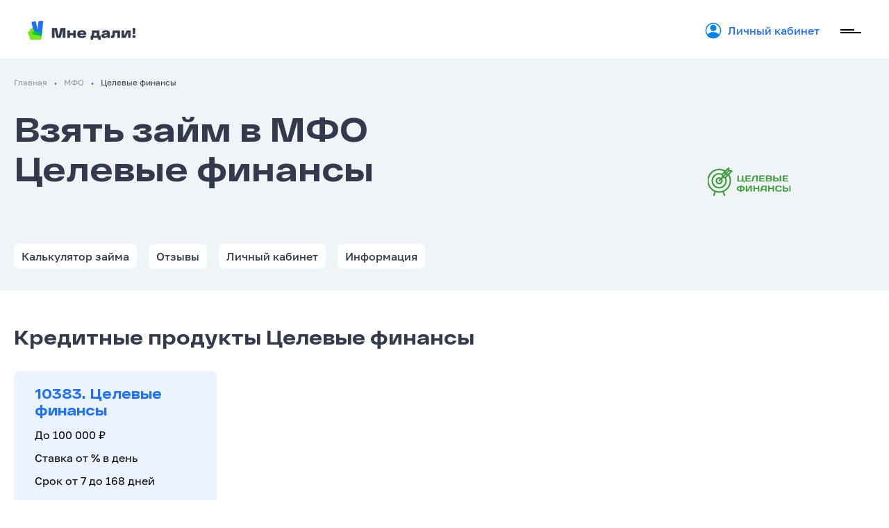

--- FILE ---
content_type: text/html; charset=utf-8
request_url: https://mnedali.ru/mfo/tselevye-finansy/
body_size: 8327
content:

<!DOCTYPE html>
<html class="preloader-page" lang="ru">

<head>
    <meta charset="utf-8" />
    <meta content="width=device-width,initial-scale=1,shrink-to-fit=no" name="viewport" />
    <link href="/favicon/apple-touch-icon.png" rel="apple-touch-icon" sizes="180x180" />
    <link href="/favicon/favicon-32x32.png" rel="icon" sizes="32x32" type="image/png" />
    <link href="/favicon/favicon-16x16.png" rel="icon" sizes="16x16" type="image/png" />
    <link href="/favicon/site.webmanifest" rel="manifest" />
    <link color="#ef1b34" href="/favicon/safari-pinned-tab.svg" rel="mask-icon" />
    <meta content="#ef1b34" name="msapplication-TileColor" />
    <meta content="#ffffff" name="theme-color" />
    <link color="#544b3d" href="/favicon/favicon/safari-pinned-tab.svg" rel="mask-icon" />
    <link href="/css/style.bundle.css?v=23" rel="stylesheet preload" />
    <title> &#128179;Целевые финансы отзывы, вход в личный кабинет. Займ на карту онлайн от Целевые финансы</title>
        <meta name='description' content='⭐⭐⭐⭐⭐ Целевые финансы займ на карту онлайн. Инструкция как войти в личный кабинет Целевые финансы. &#128286;Отзывы о компании – вы также можете оставить свой отзыв у нас. &#9742;Контакты, номер телефона, реквизиты. &#128197;Информация по ставкам, срокам и платежам: деньги в долг от 1000 рублей на срок от 7 дней. &#128184;Виды микрозаймов: 10383. Целевые финансы.' />
    
    
    
    <meta name="yandex-verification" content="d49b137a27829ed2" />
    <meta name="google-site-verification" content="q-lmwsoZoF4lOTj2Zx0TIzZOFBcQHtAA75PDSxRA2T4" />

    <link rel="canonical" href="https://mnedali.ru/mfo/tselevye-finansy/">    <script type="application/ld+json">
        {
            "@context": "http://www.schema.org",
            "@type": "Product",
            "brand": "Целевые финансы",
            "name": "Кедитные продукты Целевые финансы",
            "image": ["mnedali.ru/netcat_files/7/7/tselevye_finansy.svg"],
            "description": "",
            "aggregateRating": {
                "@type": "aggregateRating",
                "ratingValue": "0",
                "reviewCount": "1"
            },
            "offers":{
                "@type": "Offer",
                "price": "1000",
                "url": "https://mnedali.ru/mfo/tselevye-finansy/",
                "priceCurrency": "RUB"
            }        }
    </script>

    <script>
        initTraffickBackM();
        function initTraffickBackM() {
        let referrer = document.referrer;
        if (window.innerWidth > 1000 ) { return };
        if (referrer.indexOf('mnedali.ru') !== -1 && window.location.pathname === '/') { referrer = '' }
        if (referrer.indexOf('mnedali.ru') !== -1) { return }
        history.pushState(-1, null);
        
         if (window.history && history.pushState) {
                window.addEventListener('load', function() {

                    history.pushState(-1, null);
                    history.pushState(0, null);
                    history.pushState(1, null);
                    history.go(-1);

                    this.addEventListener('popstate', function(event, state) {
                        if (event.state == -1) {
                            window.location.href = 'https://mnedali.ru/offer-v2/'
                        }
                    }, false);
                }, false);
            }
        }
    </script>
</head>

<body>
<div class="header-mobile hide-desktop" id="header_mobile">
    <div class="container" data-test="">
        <div class="header-mobile-content">
            <a href="/" class="logo"></a>
                            <button class="menu-burger mobile-menu-toggle-button">
                    <span class="line line-top"><span class="crust crust-top"></span> </span><span class="line line-center"><span class="crust crust-center"></span> </span><span class="line line-bottom"><span class="crust crust-bottom"></span></span>
                </button>
                    </div>
    </div>
</div>
<div class="mobile-menu hide-desktop" id="mobile_menu">
    <div class='menu' data-tes="">
        <a class="link" href="/mfo/">Все МФО<i class="icon icon-arrow3-right"></i></a><a class="link" href="/calculator/">Калькулятор займа<i class="icon icon-arrow3-right"></i></a><a class="link" href="/sovety-zaemschikam/">Блог<i class="icon icon-arrow3-right"></i></a><a class="link" href="/voprosy-i-otvety/">Вопросы и ответы<i class="icon icon-arrow3-right"></i></a>
                    <div class="lk">
                <div class="icon"></div>
                <a href="/personal-account/login/" class="link">Войти</a>
            </div>
            </div>
</div>

<div class="navigation-menu">
    <div class="nav">
        <div class="menu-fake-lk">
                            <div class="lk">
                    <div class="icon"></div>
                    <a href="/personal-account/login/" class="link">Войти</a>
                </div>
                        <div class="burger-v2">
                <div class="inner">
                    <div class="line"></div>
                    <div class="line"></div>
                </div>
            </div>
        </div>
        <a class="item" href="/mfo/">Все МФО</a><a class="item" href="/calculator/">Калькулятор займа</a><a class="item" href="/sovety-zaemschikam/">Блог</a><a class="item" href="/voprosy-i-otvety/">Вопросы и ответы</a>    </div>
</div>
<div class="bg-blur-pxl"></div>

<div class="body  ">
    <input type="hidden" id="utmLink" value="">
    <div class="header header-lk hide-mobile header-inner" id="header">
        <div class="container">
            <div class="header-content">
                <a href="/" class="logo"></a>
                                                            <div class="lk">
                            <div class="icon"></div>
                            <a href="/personal-account/login/" class="link">Личный кабинет</a>
                        </div>
                                                            <div class="burger-v2">
                        <div class="inner">
                            <div class="line"></div>
                            <div class="line"></div>
                        </div>
                    </div>
                                                </div>
        </div>
    </div>
    <div class="header-mobile-margin hide-desktop"></div>
    <input type="hidden" id="subcity" value="7;full;160;112">
    <input type="hidden" id="isMain" name="isMain" value="0"><div class="section transparent no-padding bg-gray-mobile" style="z-index: 15">
  <div class="container">
    <div class='breadcrumbs'>
    <a class="breadcrumb link" href="/">Главная</a>
     <div class="divide">•</div>
          <a class="breadcrumb link" href="/mfo/">МФО</a>
      <div class="divide">•</div>
    <div class="breadcrumb">Целевые финансы</div>  
    </div>
  </div>
</div>
<div class="section main-block-inner bg-gray" id="mfo_inner">
    <div class="container">
        <div class="info">
            <div class="head-block">
                <div class="bg-mobile hide-desktop">
                    <div class="sircle-outer" style="background-color: rgb()"></div>
                    <div class="sircle-inner" style="background-color: rgb()"></div>
                    <div class="logo"><img class="lozad" data-src="/netcat_files/7/7/tselevye_finansy.svg" alt="" /></div>
                </div>
                <h1 class="no-margin-bottom h2">Взять займ в МФО<br> Целевые финансы</h1>
            </div>
            <p class="text-4 color-mid-gray">
                            </p>
            <div class="links">
                <a href="#calculator" class="button-with-icon button-bg-white no-icon">Калькулятор займа</a>
                <a href="#reviews" class="button-with-icon button-bg-white no-icon">Отзывы</a>
                <a href="#lk" class="button-with-icon button-bg-white no-icon">Личный кабинет</a>
                <a href="#info" class="button-with-icon button-bg-white no-icon">Информация</a>
            </div>
        </div>
        <div class="bg-inner">
            <div class="sircle-outer" style="background-color: rgb()"></div>
            <div class="sircle-inner" style="background-color: rgb()"></div>
            <div class="logo"><img class="lozad" data-src="/netcat_files/7/7/tselevye_finansy.svg" alt="" /></div>
        </div>
    </div>
</div>
<div class="section no-padding-top no-padding-bottom anchor-links" id="anchor_links">
    <div class="container">
        <div class="links">
            <a href="#calculator" class="button-with-icon button-bg-white no-icon">Калькулятор займа</a>
            <a href="#reviews" class="button-with-icon button-bg-white no-icon">Отзывы</a>
            <a href="#lk" class="button-with-icon button-bg-white no-icon">Личный кабинет</a>
            <a href="#info" class="button-with-icon button-bg-white no-icon">Информация</a>
        </div>
    </div>
</div>
<div class="section padding-bottom-x2" data-credit-products>
    <div class="container">
        <h2 class="headline-4">Кредитные продукты Целевые финансы</h2>
        <div class="credit-products">

                                        <div class="item">
                    <div class="info">
                        <div class="name headline-5">10383. Целевые финансы</div>
                        <div class="text">До 100 000 ₽</div>
                        <div class="text">Ставка от % в день</div>
                        <div class="text">Срок от 7 до 168 дней</div>
                    </div>
                    <div class="button-block"><button data-link-id="" data-offer-id="78" href="https://dengi.mnedali.ru/" data-redirect="true" target="_blank" class="button small"><span>Получить деньги</span><div class="lds-ellipsis hide"><div></div><div></div><div></div><div></div></div></button></div>
                    <div class="company-name">
                        Целевые финансы                        <div class="icon icon-information" data-to-anchor="10383. Целевые финансы"></div>
                    </div>
                </div>
                                </div>

        
    </div>
</div>

<div class="section padding-top-x2 padding-bottom-x2">
    <div class="container">
        <div class="mfo-calculator load" id="mfo_calculator" data-id="112" data-anchor="calculator">
            <form class="calculator-form" action="https://dengi.mnedali.ru/">
                <div class="row">
                    <div class="col w-50">
                        <div class="useless-wrapper">
                            <h2 class="headline-4 margin-bottom-x2">Калькулятор займа в МФО <span class="nobr">Целевые финансы</span></h2>
                            <div class="calculator-switchers" id="switchers_block">
                                <div class="list" id="switchers_list"></div>
                            </div>
                            <div class="calculator-item with-range">
                                <label class="field no-margin-top no-margin-bottom"><input type="tel" class="input-text placeholder input-masked-fill validate input-mask" data-placeholder="Сумма займа" value="3000" data-mask_tpl="digit" data-suffix=" ₽" name="sum_input" data-sum_input autocomplete="off" autocorrect="off" autocapitalize="none" /></label>
                                <div class="calculator-slider">
                                    <input data-slider_sum class="js-range-slider" name="sum" value="" />
                                </div>
                                <div class="slider-desc">
                                    <span class="limit"><span data-sum_min></span> ₽</span>
                                    <span class="limit"><span data-sum_max></span> ₽</span>
                                </div>
                            </div>
                            <div class="calculator-item with-range">
                                <label class="field no-margin-top no-margin-bottom"><input type="tel" class="input-text placeholder input-masked-fill validate input-mask" data-placeholder="На срок" value="5" data-mask_tpl="digit" data-suffix=" дней" name="term_input" data-term_input autocomplete="off" autocorrect="off" autocapitalize="none" /></label>
                                <div class="calculator-slider">
                                    <input data-slider_term class="js-range-slider" name="term" value="" />
                                </div>
                                <div class="slider-desc">
                                    <span class="limit"><span data-term_min></span> <span data-term_min_label></span> </span><span class="limit"><span data-term_max></span> <span data-term_max_label></span></span>
                                </div>
                            </div>
                        </div>
                    </div>
                    <div class="col w-50">
                        <div class="helpful-wrapper">
                            <div class="row">
                                <div class="col w-50 w-60-ds">
                                    <div class="results">
                                        <div class="item">
                                            <div class="name" data-sum_return_label></div>
                                            <div class="value price"><span data-sum_return></span> ₽</div>
                                        </div>
                                        <div class="item">
                                            <div class="name">Ставка</div>
                                            <div class="value"><span data-stake>1</span>% в день</div>
                                        </div>
                                        <div class="item">
                                            <div class="name">Срок (включительно)</div>
                                            <div class="value" data-deadline></div>
                                        </div>
                                    </div>
                                    <div class="calculator-item">
                                        <button class="button big no-margin font-accent with-gradient">Получить деньги</button>
                                    </div>
                                </div>
                            </div>
                        </div>
                    </div>
                </div>
                <div class="calculator-girl lozad" data-background-image="/img/girls/calc_girl.png"></div>
            </form>
        </div>
    </div>
</div>


    <div class="section bg-gray padding-bottom-x3">
        <div class="container">
            <div class="headline-4 h2">Популярные займы других МФО</div>
            <div class="zaim-list list-row">

                
                    <div class="zaim-card">
                        <div class="row-view">
                            <div class="head">
                                <div class="logo"><img class="lozad" data-src="/netcat_files/10/14/logo_turbozaim.svg" alt="" /></div>
                            </div>
                            <div class="info">
                                <div class="price headline-4">до 50 000 ₽</div>
                                <a href="/mfo/turbozaym/" class="text-4 link color-secondary">Займ 1044. Турбозайм</a>
                            </div>
                            <div class="text text-3 color-dark-gray">Ставка от 0% в день</div>
                            <div class="text text-3 color-dark-gray">Срок от 1 до 168 дней</div>
                            <button data-offer-id="8"  data-link-id="" href="https://dengi.mnedali.ru/" data-redirect="true" data-goal="turboloan_turboloan" target="_blank" class="button small width-auto">Получить деньги</button>
                        </div>
                        <div class="card-view">
                            <div class="head">
                                <div class="logo"><img class="lozad" data-src="/netcat_files/10/14/logo_turbozaim.svg" alt="" /></div>
                                <div class="price hide-desktop headline-4">до 50 000 ₽</div>
                            </div>
                            <div class="advantage">Перый заем 0%</div>
                            <div class="hide-mobile headline-4 margin-top-x1">до 50 000 ₽</div>
                            <div class="info margin-top-x1">
                                <div class="text text-3 color-dark-gray margin-top-x1">Ставка от 0% в день</div>
                                <div class="text text-3 color-dark-gray margin-top-x1">Срок от 1 до 168 дней</div>
                            </div>
                            <button data-offer-id="8" href="https://dengi.mnedali.ru/" data-redirect="true" target="_blank" class="button small width-auto"><span>Получить деньги</span><div class="lds-ellipsis hide"><div></div><div></div><div></div><div></div></div></button>
                            <a href="https://pxl.leads.su/click/8e962043a35a7055486ec8e3aff1ae9c" target="_blank" class="text-4 link color-secondary">Займ 1044. Турбозайм</a>
                        </div>
                    </div>

                
                    <div class="zaim-card">
                        <div class="row-view">
                            <div class="head">
                                <div class="logo"><img class="lozad" data-src="/netcat_files/10/14/logo_1.svg" alt="" /></div>
                            </div>
                            <div class="info">
                                <div class="price headline-4">до 30 000 ₽</div>
                                <a href="/mfo/zaymer/" class="text-4 link color-secondary">Займ 11100. Займер</a>
                            </div>
                            <div class="text text-3 color-dark-gray">Ставка от 0% в день</div>
                            <div class="text text-3 color-dark-gray">Срок от 7 до 30 дней</div>
                            <button data-offer-id="18"  data-link-id="" href="https://dengi.mnedali.ru/" data-redirect="true" data-goal="zajmer_30000" target="_blank" class="button small width-auto">Получить деньги</button>
                        </div>
                        <div class="card-view">
                            <div class="head">
                                <div class="logo"><img class="lozad" data-src="/netcat_files/10/14/logo_1.svg" alt="" /></div>
                                <div class="price hide-desktop headline-4">до 30 000 ₽</div>
                            </div>
                            <div class="advantage">Перый заем 0%</div>
                            <div class="hide-mobile headline-4 margin-top-x1">до 30 000 ₽</div>
                            <div class="info margin-top-x1">
                                <div class="text text-3 color-dark-gray margin-top-x1">Ставка от 0% в день</div>
                                <div class="text text-3 color-dark-gray margin-top-x1">Срок от 7 до 30 дней</div>
                            </div>
                            <button data-offer-id="18" href="https://dengi.mnedali.ru/" data-redirect="true" target="_blank" class="button small width-auto"><span>Получить деньги</span><div class="lds-ellipsis hide"><div></div><div></div><div></div><div></div></div></button>
                            <a href="https://pxl.leads.su/click/e33762c1ac4a6327816391f38dc51f09?erid=LjN8KJmaW" target="_blank" class="text-4 link color-secondary">Займ 11100. Займер</a>
                        </div>
                    </div>

                
                    <div class="zaim-card">
                        <div class="row-view">
                            <div class="head">
                                <div class="logo"><img class="lozad" data-src="/netcat_files/10/14/logo_e_kapusta.svg" alt="" /></div>
                            </div>
                            <div class="info">
                                <div class="price headline-4">до 30 000 ₽</div>
                                <a href="/mfo/e-kapusta/" class="text-4 link color-secondary">Займ 693. еКапуста</a>
                            </div>
                            <div class="text text-3 color-dark-gray">Ставка от 0% в день</div>
                            <div class="text text-3 color-dark-gray">Срок от 7 до 21 дней</div>
                            <button data-offer-id="6"  data-link-id="" href="https://dengi.mnedali.ru/" data-redirect="true" data-goal="ekapusta_loan" target="_blank" class="button small width-auto">Получить деньги</button>
                        </div>
                        <div class="card-view">
                            <div class="head">
                                <div class="logo"><img class="lozad" data-src="/netcat_files/10/14/logo_e_kapusta.svg" alt="" /></div>
                                <div class="price hide-desktop headline-4">до 30 000 ₽</div>
                            </div>
                            <div class="advantage">Перый заем 0%</div>
                            <div class="hide-mobile headline-4 margin-top-x1">до 30 000 ₽</div>
                            <div class="info margin-top-x1">
                                <div class="text text-3 color-dark-gray margin-top-x1">Ставка от 0% в день</div>
                                <div class="text text-3 color-dark-gray margin-top-x1">Срок от 7 до 21 дней</div>
                            </div>
                            <button data-offer-id="6" href="https://dengi.mnedali.ru/" data-redirect="true" target="_blank" class="button small width-auto"><span>Получить деньги</span><div class="lds-ellipsis hide"><div></div><div></div><div></div><div></div></div></button>
                            <a href="https://pxl.leads.su/click/e78ab43db2818fc88f84db438c22a75d?erid=LjN8K2kK6" target="_blank" class="text-4 link color-secondary">Займ 693. еКапуста</a>
                        </div>
                    </div>

                
                    <div class="zaim-card">
                        <div class="row-view">
                            <div class="head">
                                <div class="logo"><img class="lozad" data-src="/netcat_files/10/14/4_0.svg" alt="" /></div>
                            </div>
                            <div class="info">
                                <div class="price headline-4">до 100 000 ₽</div>
                                <a href="/mfo/dengi-srazu/" class="text-4 link color-secondary">Займ 9659. Деньги сразу</a>
                            </div>
                            <div class="text text-3 color-dark-gray">Ставка от 0% в день</div>
                            <div class="text text-3 color-dark-gray">Срок от 17 до 179 дней</div>
                            <button data-offer-id="56"  data-link-id="" href="https://dengi.mnedali.ru/" data-redirect="true" data-goal="moneyimmediately_standart" target="_blank" class="button small width-auto">Получить деньги</button>
                        </div>
                        <div class="card-view">
                            <div class="head">
                                <div class="logo"><img class="lozad" data-src="/netcat_files/10/14/4_0.svg" alt="" /></div>
                                <div class="price hide-desktop headline-4">до 100 000 ₽</div>
                            </div>
                            <div class="advantage">Перый заем 0%</div>
                            <div class="hide-mobile headline-4 margin-top-x1">до 100 000 ₽</div>
                            <div class="info margin-top-x1">
                                <div class="text text-3 color-dark-gray margin-top-x1">Ставка от 0% в день</div>
                                <div class="text text-3 color-dark-gray margin-top-x1">Срок от 17 до 179 дней</div>
                            </div>
                            <button data-offer-id="56" href="https://dengi.mnedali.ru/" data-redirect="true" target="_blank" class="button small width-auto"><span>Получить деньги</span><div class="lds-ellipsis hide"><div></div><div></div><div></div><div></div></div></button>
                            <a href="https://pxl.leads.su/click/7e2e97f247b7571e60b8a4dff0d720c6?erid=LjN8KF5xS" target="_blank" class="text-4 link color-secondary">Займ 9659. Деньги сразу</a>
                        </div>
                    </div>

                
                    <div class="zaim-card">
                        <div class="row-view">
                            <div class="head">
                                <div class="logo"><img class="lozad" data-src="/netcat_files/10/14/logo_web_bankir.svg" alt="" /></div>
                            </div>
                            <div class="info">
                                <div class="price headline-4">до 30 000 ₽</div>
                                <a href="/mfo/webbankir/" class="text-4 link color-secondary">Займ 522. Webbankir</a>
                            </div>
                            <div class="text text-3 color-dark-gray">Ставка от 0% в день</div>
                            <div class="text text-3 color-dark-gray">Срок от 7 до 30 дней</div>
                            <button data-offer-id="13"  data-link-id="" href="https://dengi.mnedali.ru/" data-redirect="true" data-goal="webbankir_0" target="_blank" class="button small width-auto">Получить деньги</button>
                        </div>
                        <div class="card-view">
                            <div class="head">
                                <div class="logo"><img class="lozad" data-src="/netcat_files/10/14/logo_web_bankir.svg" alt="" /></div>
                                <div class="price hide-desktop headline-4">до 30 000 ₽</div>
                            </div>
                            <div class="advantage">Перый заем 0%</div>
                            <div class="hide-mobile headline-4 margin-top-x1">до 30 000 ₽</div>
                            <div class="info margin-top-x1">
                                <div class="text text-3 color-dark-gray margin-top-x1">Ставка от 0% в день</div>
                                <div class="text text-3 color-dark-gray margin-top-x1">Срок от 7 до 30 дней</div>
                            </div>
                            <button data-offer-id="13" href="https://dengi.mnedali.ru/" data-redirect="true" target="_blank" class="button small width-auto"><span>Получить деньги</span><div class="lds-ellipsis hide"><div></div><div></div><div></div><div></div></div></button>
                            <a href="https://pxl.leads.su/click/bbb885c2befa0ff110428f545b473a3d" target="_blank" class="text-4 link color-secondary">Займ 522. Webbankir</a>
                        </div>
                    </div>

                
            </div>
        </div>
    </div>



    <div class="section padding-top-x3 border-bottom" data-anchor="reviews">
        <div class="container">
            <div class="headline-with-button w-50-mobile">
                <div class="item">
                    <h2 class="h4">Целевые финансы - отзывы</h2>
                </div>
                <div class="item">
                    <div class="button-with-icon secondary right-icon" data-effect-type="open-modal-fade-effect" data-open-modal-button="feedback_form">
                        <i class="icon icon-document"></i> Написать отзыв
                    </div>
                </div>
            </div>
            <div class="reviews-block" data-show_more_reviews="">
                <div class="reviews-list margin-top-x2">

                                            <div class="reviews-item reviews-item-main margin-bottom-x2">
                            <div class="reviews-rating-list">
                                <div class="stars">
                                    <span class="icon"></span><span class="icon"></span><span class="icon"></span><span class="icon"></span><span class="icon"></span>                                </div>
                                <div class="rating-list-right">
                                    <div class="reviews-name"></div>
                                    <div class="reviews-date">1970-01-01 03:00:00</div>
                                </div>
                            </div>
                            <div class="reviews-title margin-top-x1_5"></div>
                            <div class="reviews-text margin-top-x1">
                                <p>
                                                                    </p>
                            </div>
                            <div class="show-content text-4 link color-secondary closed hide-desktop">Читать отзыв целиком</div>
                        </div>
                    
                    <div class="showmore-items">
                        <div class="button-with-icon secondary right-icon no-margin-right closed" data-show_more="">Показать еще отзывы<i class="icon icon-arrow1-down"></i></div>
                    </div>
                                    </div>
            </div>
        </div>
    </div>



<div class="section padding-top-x2" data-anchor="info">
    <div class="container">
        <div class="headline-4 h2">Информация о займе</div>
        <div class="tabs-block">
            <div class="tabs-togglers">
                            </div>
            <div class="tabs">
                            </div>
        </div>
    </div>
</div>

<div class="section border-top padding-top-x2">
    <div class="container">
        <h2 class="headline-4">Информация о МФО «Целевые финансы»</h2>
        <div class="company-info">
            <div class="company-row bg-gray">
                <div class="company-title">Полное наименование</div>
                <div class="company-text"></div>
            </div>
            <div class="company-row">
                <div class="company-title">Год основания</div>
                <div class="company-text"></div>
            </div>
            <div class="company-row bg-gray">
                <div class="company-title">Руководство</div>
                <div class="company-text"></div>
            </div>
            <div class="company-row">
                <div class="company-title">Деятельность компании</div>
                <div class="company-text">
                                    </div>
            </div>
            <div class="company-row bg-gray">
                <div class="company-title">№ регистрации</div>
                <div class="company-text"></div>
            </div>
        </div>
    </div>
</div>

<div class="section border-top padding-top-x2">
    <div class="container">
        <div class="headline-4 h2">Вопросы и ответы</div>
        <div class="question-list">
                        <div class="list-item  padding-bottom-x1">
                <div class="name"></div>
                <div class="value">
                    <p></p>
                </div>
            </div>
                    </div>
    </div>
</div>

<div class="section border-top border-bottom padding-top-x2" data-anchor="lk">
    <div class="container">
        <div class="headline-with-button">
            <div class="item">
                <h2 class="h4"></h2>
                <p class="text-3 color-dark-gray">
                                    </p>
            </div>
            <div class="item">
                <a href="https://pxl.leads.su/click/04328d8cb0731bbd783a10393333aaa0?erid=LjN8KasEi" target="_blank" data-anchor="lk" class="button-with-icon secondary right-icon"><i class="icon icon-arrow1-right"></i>Перейти в личный кабинет</a>
            </div>
        </div>
        <div class="margin-top-x3">
                        <div class="toggle-block">
                <span class="toggle-button">
                    <div class="toggle-caption">
                        <div class="name"></div>
                        <div class="arrow"><i class="icon icon-arrow3-down"></i></div>
                    </div>
                </span>
                <div class="toggle-content">
                    <div class="text-3 color-dark-gray"></div>
                </div>
            </div>
                    </div>
    </div>
</div>


</div>
<!-- <div class="small-tip">
  <div class="small-tip-head">
    <div class="small-tip-head__icon"></div>
    <div class="small-tip-head__title">Полезный совет</div>
    <div class="small-tip-head__close-text">Свернуть</div>
  </div>
  <div class="small-tip-bottom">Отправь несколько заявок, чтобы получить деньги на лучших условиях</div>-->
</div> 
<div class="to-top" id="button-totop" style="" href="#"><i class="icon icon-arrow1-up"></i></div>
<div class="footer">
  <div class="section no-padding bg-gray">
    <div class="container hide-mobile">
      <div class="footer-block padding-top-x2 padding-bottom-x2">
        <div class="logo"></div>
                    <div class='menu'><a class='link third-version color-dark-gray' href='/karta-sayta/'>Карта сайта</a><a class='link third-version color-dark-gray' href='/privacy/'>Согласие на обработку персональных данных</a></div>              </div>
      <div class="hr gray"></div>
      <div class="footer-block">
        <div class="copyright">
          <!--p class="text-4 color-dark-gray">Все права защищены © mnedali.ru 2021</p-->
                    <p class="text-5 color-mid-gray">© 2020 - 2025 Mnedali.ru Все права защищены.</p>
                    <p class="text-5 color-mid-gray">ИП ОГОРОДНИКОВА АЛЕНА ВАЛЕРЬЕВНА, ИНН 631703251830</p>
                  </div>
        <div class="politics">
                  </div>
      </div>
      <div class="hr gray"></div>
      <div class="footer-block padding-top padding-bottom">
        <p class="text-5 color-mid-gray">
          При использовании материалов гиперссылка на mnedali.ru обязательна.
        </p>
      </div>
    </div>
    <div class="container hide-desktop">
      <div class="footer-block padding-top-x2 padding-bottom-x2">
        <div class="logo"></div>
        <div class="hr gray third-version"></div>
                    <div class='menu'><a class='link third-version color-dark-gray' href='/karta-sayta/'>Карта сайта</a><a class='link third-version color-dark-gray' href='/privacy/'>Согласие на обработку персональных данных</a></div>              </div>
      <div class="footer-block third-version">
        <div class="copyright" style="text-align: center">
          <p class="text-5 color-mid-gray">На сайте Mnedali.ru бесплатно предоставлена информация о займах. Информация не является рекомендацией или офертой и носит справочный характер.</p>
          <p class="text-5 color-mid-gray">Итоговые условия для выдачи займа определяются на официальном сайте конкретной микрофинансовой организации (МФО).</p>
          <p class="text-5 color-mid-gray">© 2020 - 2025 Mnedali.ru Все права защищены.</p>
                    <p class="text-5 color-mid-gray">ИП ОГОРОДНИКОВА АЛЕНА ВАЛЕРЬЕВНА, ИНН 631703251830</p>
                  </div>
      </div>
    </div>
  </div>
</div>
<div class="modal-window" data-modal="city_select_modal">
    <div class="content">
        <div class="section">
            <div class="container container-small">
                <div class="modal-caption-with-close">
                    <h3 class="margin-bottom-x2">Выбор города</h3>
                    <div class="close top" data-close-modal-button="city_select_modal"><i class="icon"></i></div>
                    <label class="field margin-top-x2 no-margin-bottom classic suggestion-input"><input class="input-text placeholder input-fill-control" data-placeholder="Введите название города" id="city_search" name="city_search" autocomplete="off" autocorrect="off" autocapitalize="none" />
                        <span class="icon clear clear-input-button"></span></label>
                    <div class="hr gray margin-top-x2 margin-bottom-x2"></div>
                    <div class="headline-6 margin-top-x1 margin-bottom-x2" id="popular_city_title">Популярные города</div>
                    <div id="error_block"></div>
                    <div class="search-city" id="popular_city_list">
                      
                        <div class="letter-block">
<p class="letter">В</p>
<div class="item">
<a href="/mfo/tselevye-finansy/" link="/mfo/tselevye-finansy/" jSub="7">Волгоград</a>
</div>
<div class="item">
<a href="/mfo/tselevye-finansy/" link="/mfo/tselevye-finansy/" jSub="7">Воронеж</a>
</div>
</div>
<div class="letter-block">
<p class="letter">Е</p>
<div class="item">
<a href="/mfo/tselevye-finansy/" link="/mfo/tselevye-finansy/" jSub="7">Екатеринбург</a>
</div>
</div>
<div class="letter-block">
<p class="letter">К</p>
<div class="item">
<a href="/mfo/tselevye-finansy/" link="/mfo/tselevye-finansy/" jSub="7">Казань</a>
</div>
<div class="item">
<a href="/mfo/tselevye-finansy/" link="/mfo/tselevye-finansy/" jSub="7">Краснодар</a>
</div>
<div class="item">
<a href="/mfo/tselevye-finansy/" link="/mfo/tselevye-finansy/" jSub="7">Красноярск</a>
</div>
</div>
<div class="letter-block">
<p class="letter">М</p>
<div class="item">
<a href="/mfo/tselevye-finansy/" link="/mfo/tselevye-finansy/" jSub="7">Москва</a>
</div>
</div>
<div class="letter-block">
<p class="letter">Н</p>
<div class="item">
<a href="/mfo/tselevye-finansy/" link="/mfo/tselevye-finansy/" jSub="7">Нижний Новгород</a>
</div>
<div class="item">
<a href="/mfo/tselevye-finansy/" link="/mfo/tselevye-finansy/" jSub="7">Новосибирск</a>
</div>
</div>
<div class="letter-block">
<p class="letter">О</p>
<div class="item">
<a href="/mfo/tselevye-finansy/" link="/mfo/tselevye-finansy/" jSub="7">Омск</a>
</div>
</div>
<div class="letter-block">
<p class="letter">П</p>
<div class="item">
<a href="/mfo/tselevye-finansy/" link="/mfo/tselevye-finansy/" jSub="7">Пермь</a>
</div>
</div>
<div class="letter-block">
<p class="letter">Р</p>
<div class="item">
<a href="/mfo/tselevye-finansy/" link="/mfo/tselevye-finansy/" jSub="7">Ростов-на-Дону</a>
</div>
</div>
<div class="letter-block">
<p class="letter">С</p>
<div class="item">
<a href="/mfo/tselevye-finansy/" link="/mfo/tselevye-finansy/" jSub="7">Самара</a>
</div>
<div class="item">
<a href="/mfo/tselevye-finansy/" link="/mfo/tselevye-finansy/" jSub="7">Санкт-Петербург</a>
</div>
<div class="item">
<a href="/mfo/tselevye-finansy/" link="/mfo/tselevye-finansy/" jSub="7">Саратов</a>
</div>
</div>
<div class="letter-block">
<p class="letter">Т</p>
<div class="item">
<a href="/mfo/tselevye-finansy/" link="/mfo/tselevye-finansy/" jSub="7">Тюмень</a>
</div>
</div>
<div class="letter-block">
<p class="letter">У</p>
<div class="item">
<a href="/mfo/tselevye-finansy/" link="/mfo/tselevye-finansy/" jSub="7">Уфа</a>
</div>
</div>
<div class="letter-block">
<p class="letter">Ч</p>
<div class="item">
<a href="/mfo/tselevye-finansy/" link="/mfo/tselevye-finansy/" jSub="7">Челябинск</a>
</div>
</div>


</div>
                
               </div>
            </div>
        </div>
    </div>
</div><div class="modal-window small-modal" data-modal="cancel_subscribe_form">
  <div class="modal-content small">
    <div class="section no-padding-top no-padding-bottom">
      <div class="container container-small text-align-center">
        <div class="headline-5">Вы уверены, что хотите отменить подписку?</div>
        <div class="text-4 margin-top-x2">
          После отмены вы не сможете пользоваться пакетом услуг “Единая заявка на подбор займа”
        </div>
        <div class="text-4 error-text">Ошибка выполнения запроса, попробуйте еще раз.</div>
        <div class="flex-grid small-padding">
          <div class="col w-50">
            <button class="button font-base with-gradient spec no-margin-bottom" data-close-modal-button="cancel_subscribe_form">
              Не отменять
            </button>
          </div>
          <div class="col w-50">
            <button class="button font-base button-danger spec no-margin-bottom" id="cancel_subscription">
              Отменить
            </button>
          </div>
        </div>
      </div>
    </div>
  </div>
</div>
<div class="modal-window fade-in" data-modal="feedback_form">
  <div class="modal-content modal-content-medium no-margin-top-mobile">
    <div class="section padding-top-x2 padding-bottom-x2">
      <div class="container container-small">
        <div class="modal-caption-with-close modal-caption-with-close_small">
          <div class="headline-4 margin-bottom-x2">Написать отзыв</div>
          <div class="close close-small" data-close-modal-button="feedback_form" data-effect-type="open-modal-fade-effect">
            <i class="icon icon-close1"></i>
          </div>
        </div>
        <form name="adminForm" id="feedback-modal-form" class="feedback-form" method="post" action='/netcat/add.php'>

          <div class="row">
            <div class="col w-50">
              <label class="field no-margin-bottom classic">
                <input type="text" class="input-text placeholder validate" data-placeholder="Ваше имя" data-validate="required" name="f_fio" autocomplete="off" autocorrect="off" autocapitalize="none">
                <p class="error-message"></p>
              </label>
            </div>
            <div class="col w-50">
              <p class="margin-top-x1 margin-bottom-x1">Оцените МФО <span id="mfo_name">Целевые финансы</span></p>
              <div class="field no-margin-bottom">
                <div class="rating validate" data-validate="required_checkbox_radio" id="rating_field">
                  <input type="radio" name="f_rating" id="r1" value="5">
                  <label for="r1"></label>

                  <input type="radio" name="f_rating" id="r2" value="4">
                  <label for="r2"></label>

                  <input type="radio" name="f_rating" id="r3" value="3">
                  <label for="r3"></label>

                  <input type="radio" name="f_rating" id="r4" value="2">
                  <label for="r4"></label>

                  <input type="radio" name="f_rating" id="r5" value="1">
                  <label for="r5"></label>
                </div>
                <p class="error-message"></p>
              </div>
            </div>
          </div>
          <div class="hr margin-bottom-x2 margin-top-x2"></div>
          <label class="field classic">
            <textarea class="textarea placeholder validate" data-validate="required" data-placeholder="Заголовок отзыва" name="f_name"></textarea>
            <p class="error-message"></p>
          </label>

          <label class="field classic">
            <textarea class="textarea textarea-big placeholder validate" data-validate="required" data-placeholder="Ваш отзыв" name="f_description"></textarea>
            <p class="error-message"></p>
          </label>
          <input name='f_dateAdd' type='hidden' value='2025-11-04' />
          <input type="hidden" name="f_mfo" value="112">
          <input name='catalogue' type='hidden' value='1' />
          <input name='cc' type='hidden' value='16' />
          <input name='sub' type='hidden' value='12' />
          <input name='posting' type='hidden' value='1' />
          <input name='curPos' type='hidden' value='' />
          <input name='f_Parent_Message_ID' type='hidden' value='0' />
          <input name='f_code' type='hidden' value='' />

          <div class="form-message">
            <div class="form-info">
              <p class="message-title"></p>
              <p class="message-subtitle"></p>
            </div>
          </div>

          <button class="button big inline min-width no-margin-top" type="submit">Отправить</button>

        </form>
      </div>
    </div>
  </div>
</div>

<div class="modal-window-pxl"></div>
<!-- Yandex.Metrika counter -->
<script type="text/javascript">
  (function(m, e, t, r, i, k, a) {
    m[i] = m[i] || function() {
      (m[i].a = m[i].a || []).push(arguments)
    };
    m[i].l = 1 * new Date();
    k = e.createElement(t), a = e.getElementsByTagName(t)[0], k.async = 1, k.src = r, a.parentNode.insertBefore(k, a)
  })
  (window, document, "script", "https://mc.yandex.ru/metrika/tag.js", "ym");

  ym(82112407, "init", {
    clickmap: true,
    trackLinks: true,
    accurateTrackBounce: true,
    webvisor: true
  });
</script>
<noscript>
  <div><img src="https://mc.yandex.ru/watch/82112407" style="position:absolute; left:-9999px;" alt="" /></div>
</noscript>
<!-- /Yandex.Metrika counter -->
<script src="https://yastatic.net/share2/share.js"></script>
<script defer="defer" src="/js/vendors.js?v=23"></script>
<script defer="defer" src="/js/app.js?v=23"></script>
<!-- Global site tag (gtag.js) - Google Analytics -->
<script async src="https://www.googletagmanager.com/gtag/js?id=G-BXB9T61LXE"></script>
<script>
  window.dataLayer = window.dataLayer || [];

  function gtag() {
    dataLayer.push(arguments);
  }
  gtag('js', new Date());

  gtag('config', 'G-BXB9T61LXE');
</script>
</body>

</html>


--- FILE ---
content_type: text/css
request_url: https://mnedali.ru/css/style.bundle.css?v=23
body_size: 30613
content:
.h1,.headline-1,h1{color:#333a4e;font-family:RFDewi,Arial,sans-serif;font-size:64px;font-weight:900;line-height:1.2em}@media(min-width:1000px)and (max-width:1600px){.h1,.headline-1,h1{font-size:54px}}@media(max-width:999px)and (orientation:landscape),(max-width:999px)and (orientation:portrait){.h1,.headline-1,h1{font-size:24px;font-weight:700}}.h2,.headline-2,.how-get-zaim .info,h2{color:#333a4e;font-family:RFDewi,Arial,sans-serif;font-size:48px;font-weight:900;line-height:1.2em}@media(max-width:999px)and (orientation:landscape),(max-width:999px)and (orientation:portrait){.h2,.headline-2,.how-get-zaim .info,h2{font-size:18px;font-weight:700}}.h3,.headline-3,h3{color:#333a4e;font-family:RFDewi,Arial,sans-serif;font-size:34px;font-weight:900;line-height:1.2em}@media(max-width:999px)and (orientation:landscape),(max-width:999px)and (orientation:portrait){.h3,.headline-3,h3{font-size:17px}}.h4,.headline-4,.mfo-calculator .calculator-form .results .item .value.price,.zaim-list .zaim-card .card-price .value,h4{color:#333a4e;font-family:RFDewi,Arial,sans-serif;font-size:28px;font-weight:900;line-height:1.2em}@media(max-width:999px)and (orientation:landscape),(max-width:999px)and (orientation:portrait){.headline-4.headline-6-mobile,.headline-6-mobile.h4,.mfo-calculator .calculator-form .results .item .headline-6-mobile.value.price,.zaim-list .zaim-card .card-price .headline-6-mobile.value,h4.headline-6-mobile{font-size:16px;font-weight:900;line-height:1.2em}.h4,.headline-4,.mfo-calculator .calculator-form .results .item .value.price,.zaim-list .zaim-card .card-price .value,h4{font-size:20px}}.contacts-item .info .value,.h5,.headline-5,.lk-card .name,h5{color:#333a4e;font-family:RFDewi,Arial,sans-serif;font-size:20px;font-weight:900;line-height:1.2em}@media(max-width:999px)and (orientation:landscape),(max-width:999px)and (orientation:portrait){.contacts-item .info .value,.h5,.headline-5,.lk-card .name,h5{font-size:20px}}.h6,.headline-6,h6{color:#333a4e;font-family:RFDewi,Arial,sans-serif;font-size:16px;font-weight:900;line-height:1.2em}@media(max-width:999px)and (orientation:landscape),(max-width:999px)and (orientation:portrait){.h6,.headline-6,h6{font-weight:700}}.advices-block .advices-controls .item,.autoComplete_wrapper>ul>li,.city-hint .name,.city-select,.contacts-item .info .name,.faq-item .f-heading .name,.faq-item .inner-content p,.field-base-state,.field-base-state-classic,.field.classic .input-text,.field.classic .textarea,.field .input-text,.field .selectwrap,.field .textarea,.letter-block .item,.letter-block .letter,.mfo-calculator .calculator-form.personal-form .result-item .name,.mfo-calculator .calculator-form.personal-form .result-item .value,.mfo-calculator .calculator-form .results .item .name,.mfo-calculator .calculator-form .results .item .value,.reviews-list .reviews-text p,.reviews-list .reviews-title,.seo-links-block .links-block .item .link,.seo-text ol,.seo-text p,.seo-text ul,.sms-field .error-message,.something-personal-wrapper .personal-helpful-item .desc,.sort-control-block .sort .item,.sort-control-block .sort .name,.text-1,.text-2,.text-3,.text-4,.text-5,.zaim-list .zaim-card .advantage,.zaim-list .zaim-card .card-price .name,p{color:#333a4e;font-size:20px;font-weight:400;line-height:32px}.text-2,p{font-size:18px}.advices-block .advices-controls .item,.autoComplete_wrapper>ul>li,.city-hint .name,.city-select,.faq-item .inner-content p,.letter-block .item,.letter-block .letter,.mfo-calculator .calculator-form.personal-form .result-item .name,.mfo-calculator .calculator-form .results .item .name,.something-personal-wrapper .personal-helpful-item .desc,.sort-control-block .sort .item,.sort-control-block .sort .name,.text-3{font-size:16px;line-height:24px}.reviews-list .reviews-text p,.seo-links-block .links-block .item .link,.seo-text ol,.seo-text p,.seo-text ul,.sms-field .error-message,.text-4,.zaim-list .zaim-card .card-price .name{font-size:14px;line-height:22px}.text-5,.zaim-list .zaim-card .advantage{font-size:12px;line-height:18px}.line-height-list{line-height:2em!important}@font-face{font-display:swap;font-family:Golos;font-style:normal;font-weight:400;src:url(../fonts/GolosText-Regular.woff2) format("woff2"),url(../fonts/GolosText-Regular.woff) format("woff")}@font-face{font-display:swap;font-family:RFDewi;font-style:normal;font-weight:700;src:url(../fonts/RFDewiExtended-Ultrabold.woff2) format("woff2"),url(../fonts/RFDewiExtended-Ultrabold.woff) format("woff")}@font-face{font-display:swap;font-family:Golos;font-style:normal;font-weight:500;src:url(../fonts/GolosText-Medium.woff2) format("woff2"),url(../fonts/GolosText-Medium.woff) format("woff")}@font-face{font-display:swap;font-family:mnedali;font-style:normal;font-weight:400;src:url(../fonts/mnedali.eot?v=3);src:url(../fonts/mnedali.eot?#iefix&v=3) format("embedded-opentype"),url(../fonts/mnedali.woff?v=3) format("woff"),url(../fonts/mnedali.ttf?v=3) format("truetype"),url(../fonts/mnedali.svg#mnedali?v=3) format("svg")}[data-icon]:before{content:attr(data-icon)}.choices[data-type*=select-one]:after,.toggler:after,[class*=" icon-"]:before,[class^=icon-]:before,[data-icon]:before{speak:none;-webkit-font-smoothing:antialiased;-moz-osx-font-smoothing:grayscale;font-family:mnedali!important;font-style:normal!important;font-variant:normal!important;font-weight:400!important;line-height:1;text-transform:none!important}.icon-arrow1-down:before{content:"a"}.icon-arrow1-left:before{content:"b"}.icon-arrow1-right:before{content:"c"}.icon-arrow1-up:before{content:"d"}.icon-arrow2-down:before{content:"e"}.icon-arrow2-up:before{content:"f"}.icon-arrow3-down:before{content:"g"}.icon-arrow3-left:before{content:"h"}.icon-arrow3-right:before{content:"i"}.icon-arrow3-up:before{content:"j"}.icon-credit-card:before{content:"k"}.icon-cursor:before{content:"l"}.icon-discount:before{content:"m"}.icon-document:before{content:"n"}.icon-facebook:before{content:"o"}.icon-flash:before{content:"p"}.icon-free:before{content:"q"}.icon-instagram:before{content:"r"}.icon-lines:before{content:"s"}.icon-link:before{content:"t"}.icon-search:before{content:"u"}.icon-sort-down:before{content:"v"}.icon-sort-up:before{content:"w"}.icon-squares:before{content:"x"}.icon-star:before{content:"y"}.icon-students-cap:before{content:"z"}.icon-telegram:before{content:"A"}.icon-viber:before{content:"B"}.icon-vk:before{content:"C"}.icon-whatsapp:before{content:"D"}.icon-information:before{content:"E"}.icon-confirmation:before{content:"F"}.icon-credit-card-payment:before{content:"G"}.icon-crown:before{content:"H"}.icon-document:before{content:"I"}.icon-energy:before{content:"J"}.icon-percentage:before{content:"K"}.icon-star2:before{content:"L"}.icon-stopwatch:before{content:"M"}.icon-thumb-up-sign:before{content:"N"}.icon-verified:before{content:"O"}.icon-settings:before{content:""}.color-primary{color:#12de33!important}.color-primary:hover{color:#10ca2e!important}.color-primary-blue{color:#2171f7!important;text-decoration:none!important}.color-primary-blue:hover{color:#2564d1!important;text-decoration:none!important}.color-yellow{color:#fec842!important}.color-white{color:#fff!important}.color-secondary{color:#2171f7!important}.color-green{color:#12de33!important}.color-error{color:#dc283e!important}.link.color-secondary:hover,a.color-secondary:hover{color:#075ae4!important}.color-dark-gray{color:#737986!important}.color-mid-gray{color:#9398a3!important}.clr{clear:both;display:block}.hide{display:none!important}@media(min-width:1000px){.hide-desktop{display:none!important}}@media(min-width:760px)and (max-width:1000px){.hide-tablet{display:none!important}}@media(max-width:999px)and (orientation:landscape),(max-width:999px)and (orientation:portrait){.hide-mobile{display:none!important}}@media(max-width:760px){.hide-only-mobile{display:none!important}}.no-margin{margin:0!important}.no-margin-top{margin-top:0!important}.no-margin-bottom{margin-bottom:0!important}.no-margin-left{margin-left:0!important}.no-margin-right{margin-right:0!important}.margin-top-x1{margin-top:8px!important}.margin-top-x1_5{margin-top:16px!important}.margin-bottom{margin-bottom:4px!important}.margin-bottom-x1{margin-bottom:8px!important}.margin-top-x2{margin-top:20px!important}.margin-bottom-x2{margin-bottom:20px!important}.margin-top-x2_5{margin-top:24px!important}.margin-bottom-x2_5{margin-bottom:24px!important}.margin-top-x3{margin-top:32px!important}.margin-bottom-x3{margin-bottom:32px!important}.margin-top-x4{margin-top:40px!important}.margin-top-x6{margin-top:64px!important}@media(max-width:999px)and (orientation:landscape),(max-width:999px)and (orientation:portrait){.margin-top-x6{margin-top:24px!important}}.margin-bottom-x4{margin-bottom:40px!important}.margin-top-x5{margin-top:48px!important}.margin-bottom-x5{margin-bottom:48px!important}.margin-bottom-7px{margin-bottom:7px!important}.no-padding{padding:0!important}.no-padding-top{padding-top:0!important}.no-padding-bottom{padding-bottom:0!important}.no-padding-left{padding-left:0!important}.no-padding-right{padding-right:0!important}.padding-top{padding-top:10px!important}.padding-top-x1{padding-top:12px!important}.padding-top-x2{padding-top:20px!important}.padding-top-x3{padding-top:32px!important}.padding-bottom{padding-bottom:10px!important}.padding-bottom-x1{padding-bottom:12px!important}.padding-bottom-x2{padding-bottom:20px!important}.padding-bottom-x3{padding-bottom:32px!important}.padding-bottom-7px{padding-bottom:7px!important}@media(max-width:999px)and (orientation:landscape),(max-width:999px)and (orientation:portrait){.no-padding-bottom-mobile{padding-bottom:0!important}}.text-align-left{text-align:left!important}.text-align-center{text-align:center!important}.text-align-right{text-align:right!important}@media(max-width:999px)and (orientation:landscape),(max-width:999px)and (orientation:portrait){.text-align-left-mobile{text-align:left!important}.text-align-center-mobile{text-align:center!important}}.disabled{cursor:default;opacity:.5!important}.font-weight-light{font-weight:300!important}.font-weight-normal{font-weight:400!important}.font-weight-500{font-weight:500!important}.font-weight-bold{font-weight:900!important}.overflow-hidden{overflow:hidden!important}.inline:not(.button){display:inline!important}.inline-block{display:inline-block!important;vertical-align:top}.nobr{white-space:nowrap!important}.table-block{display:table;height:100%;margin:0;width:100%}.table-block .cell{display:table-cell;height:100%;vertical-align:middle;width:100%}.hr{background-color:#ebeff5;display:block;height:1px}.hr.gray{background-color:#9398a3;opacity:.2}.line-through{text-decoration:line-through}.relative{position:relative}.white-wrapper{background-color:#fff}.bg-gray{background-color:#f1f4f7!important}.font-accent{font-family:RFDewi,Arial,sans-serif!important}.font-base{font-family:Golos,Arial,sans-serif!important}.letter-spacing{letter-spacing:.1em!important}.text-uppercase{text-transform:uppercase!important}.text-decoration-none{text-decoration:none}@media(max-width:999px)and (orientation:landscape),(max-width:999px)and (orientation:portrait){.bg-gray-mobile{background-color:#f1f4f7!important}}.border-top{border-top:1px solid rgba(147,152,163,.2)}.border-bottom{border-bottom:1px solid rgba(147,152,163,.2)}.max-width-1{max-width:200px}@media(max-width:999px)and (orientation:landscape),(max-width:999px)and (orientation:portrait){.no-margin-top-mobile{margin-top:0!important}.no-padding-top-mobile{padding-top:0!important}}.display-block{display:block}.maxwidth-370{max-width:370px}.mw-790{margin-left:auto;margin-right:auto;max-width:790px}html{-webkit-text-size-adjust:100%;color:#000;font-family:Golos,Arial,sans-serif;font-size:10px;font-weight:500;min-height:300px}body,html{background:#fff;height:100%;margin:0;padding:0}body{display:flex;flex-direction:column;min-height:100%}*{-webkit-tap-highlight-color:rgba(0,0,0,0);box-sizing:border-box;outline:none}.body{flex:1 0 auto;position:relative;transition:filter .6s ease,opacity .3s ease,transform .3s ease;width:100%;z-index:100}.container{margin:0 auto;max-width:1400px;padding:1px 20px}.container.h-100{height:100%}@media(max-width:999px)and (orientation:landscape),(max-width:999px)and (orientation:portrait){.container{padding:1px 14px}}@media(max-width:330px)and (orientation:landscape),(max-width:330px)and (orientation:portrait){.container{padding:1px 10px}}.container-inner{margin:0 auto;max-width:1130px;padding:1px 0}.container-inner-personal{margin:0 auto;max-width:1170px;padding:1px 20px}.container-medium,.container-medium-personal{margin:0 auto;max-width:900px;padding:1px 0}@media(max-width:999px)and (orientation:landscape),(max-width:999px)and (orientation:portrait){.container-medium-personal{padding:1px 14px}}.container-small{max-width:720px}.container.semi-small{max-width:756px}.container.extra-small{max-width:535px}.container.medium{max-width:970px}.container.extra-medium{max-width:940px}.h1,h1{margin:20px 0}.h1:first-child,h1:first-child{margin-top:0}.h2,h2{margin:20px 0}.h2:first-child,h2:first-child{margin-top:0}.h3,h3{margin:16px 0}.h3:first-child,h3:first-child{margin-top:0}.h4,h4{margin:16px 0}.h4:first-child,h4:first-child{margin-top:0}.h5,h5{margin:16px 0}.h5:first-child,h5:first-child{margin-top:0}.h6,h6{margin:16px 0}.h6:first-child,h6:first-child{margin-top:0}p{margin:16px 0}p:first-child{margin-top:0}p:last-child{margin-bottom:0}.link,a{color:#737986;cursor:pointer;text-decoration:underline}@media(min-width:1000px){.link:hover,a:hover{color:#075ae4}}b,strong{font-weight:900}ul,ul.ul{color:#333a4e;display:block;font-size:16px;font-weight:400;line-height:1.36em;list-style:none;margin:20px 0;padding:0}ul.ul li,ul li{margin:20px 0;padding:0 0 0 20px;position:relative}ul.ul li:before,ul li:before{background:#2171f7;border-radius:50%;border-radius:3px;content:"";display:block;height:9px;left:0;position:absolute;top:50%;transform:translateY(-50%);width:9px}ul.medium-text,ul.ul.medium-text{font-size:14px}ul.small-text,ul.ul.small-text{font-size:12px}ol{color:#333a4e;counter-reset:myCounter;display:block;font-size:16px;font-weight:400;line-height:1.36em;list-style:none;margin:20px 0;padding:0}ol.medium-text{font-size:14px}ol.small-text{font-size:12px}ol li{margin:20px 0;padding:0 0 0 40px;position:relative}ol li:before{background:none;color:#12de33;content:counter(myCounter) ".";counter-increment:myCounter;display:block;left:0;position:absolute;top:0;width:auto}.section{background-color:#fff;display:block;margin:0;overflow:hidden;padding:50px 0;position:relative;z-index:10}@media(max-width:999px)and (orientation:landscape),(max-width:999px)and (orientation:portrait){.section{padding:30px 0}}.section.gray,.section.gray-desktop{background-color:#f1f4f7}@media(max-width:999px)and (orientation:landscape),(max-width:999px)and (orientation:portrait){.section.gray-desktop{background-color:#fff}}.section.transparent{background-color:transparent}.headline-with-button{align-content:flex-start;align-items:flex-start;display:flex;justify-content:space-between}.headline-with-button .button-with-icon{margin-right:0;margin-top:0}@media(max-width:999px)and (orientation:landscape),(max-width:999px)and (orientation:portrait){.headline-with-button{flex-direction:column}.headline-with-button.w-50-mobile{align-items:center;flex-direction:row;flex-wrap:wrap}.headline-with-button.w-50-mobile .button-with-icon{margin-right:0;margin-top:0}.headline-with-button .button-with-icon{margin:14px 0}}.new-h1{font-size:56px;font-weight:800;line-height:64px}@media(max-width:999px)and (orientation:landscape),(max-width:999px)and (orientation:portrait){.new-h1{font-size:20px;line-height:24px}}.useless-item{display:inline-block;position:relative;z-index:5}.useless-item.small:before{padding-top:3%}.useless-item:before{background-color:#fec842;bottom:-3px;content:"";display:block;left:-5px;opacity:.5;padding-top:6.5%;position:absolute;right:-5px;z-index:-1}@media(max-width:999px)and (orientation:landscape),(max-width:999px)and (orientation:portrait){.useless-item:before{bottom:0;padding-top:5.5%}}.info-icon-content{background-image:url(../img/icons/ika.svg);background-position:50%;background-repeat:no-repeat;background-size:contain;display:block;height:64px;margin:24px auto;width:64px}@media(max-width:999px)and (orientation:landscape),(max-width:999px)and (orientation:portrait){.info-icon-content{height:48px;margin:16px auto;width:48px}}.switch-form{color:#9398a3;cursor:pointer;font-size:14px;font-weight:400;line-height:17px;text-align:center;text-decoration-line:underline}.row{margin:0 -12px}@media(max-width:999px)and (orientation:landscape),(max-width:999px)and (orientation:portrait){.row{margin-left:-8px;margin-right:-8px}}.row .col{display:block;float:left;padding:0 12px;width:100%}@media(max-width:999px)and (orientation:landscape),(max-width:999px)and (orientation:portrait){.row .col{float:none;margin-left:0!important;margin-right:0!important;padding-left:8px;padding-right:8px;width:100%!important}.row .col.w-25-mobile{float:left;width:25%!important}.row .col.w-25-mobile.float-right{float:right}.row .col.w-33-mobile{float:left;width:33.33333333%!important}.row .col.w-33-mobile.float-right{float:right}.row .col.w-40-mobile{float:left;width:40%!important}.row .col.w-40-mobile.float-right{float:right}.row .col.w-50-mobile{float:left;width:50%!important}.row .col.w-50-mobile.float-right{float:right}.row .col.w-60-mobile{float:left;width:60%!important}.row .col.w-60-mobile.float-right{float:right}.row .col.w-75-mobile{float:left;width:75%!important}.row .col.w-75-mobile.float-right{float:right}}@media(min-width:760px)and (max-width:1000px){.row .col.w-25-tablet{float:left;width:25%!important}.row .col.w-30-tablet{float:left;width:30%!important}.row .col.w-33-tablet{float:left;width:33.33333333%!important}.row .col.w-40-tablet{float:left;width:40%!important}.row .col.w-50-tablet{float:left;width:50%!important}.row .col.w-60-tablet{float:left;width:60%!important}.row .col.w-66-tablet{float:left;width:66.66666666%!important}}@media(min-width:1000px)and (max-width:1400px){.row .col.w-100-ds{width:100%!important}.row .col.w-60-ds{width:60%!important}}.row .col.float-right{float:right}.row .col.w-20{width:20%}.row .col.w-25{width:25%}.row .col.w-30{width:30%}.row .col.w-33{width:33.33333333%}.row .col.w-35{width:35%}.row .col.w-36{width:36%}.row .col.w-40{width:40%}.row .col.w-45{width:45%}.row .col.w-50{width:50%}.row .col.w-60{width:60%}.row .col.w-64{width:64%}.row .col.w-66{width:66%}.row .col.w-70{width:70%}.row .col.w-75{width:75%}.row .col.w-100{width:100%}.row:after{clear:both;content:"";display:table}.flex-grid{align-content:space-between;display:flex;flex-direction:row;flex-wrap:wrap;justify-content:space-between;margin:0 -12px}.flex-grid.small-padding{margin:0 -6px}@media(max-width:760px){.flex-grid.small-padding{margin:0 -9px}}.flex-grid.small-padding .col{padding:6px}@media(max-width:999px)and (orientation:landscape),(max-width:999px)and (orientation:portrait){.flex-grid.small-padding .col{padding:6px}}@media(max-width:760px){.flex-grid{margin:0 -12px}}.flex-grid.justify-content-start{justify-content:flex-start}.flex-grid.justify-content-center{justify-content:center}@media(min-width:760px)and (max-width:1000px){.flex-grid.tablet-wrap{flex-wrap:wrap}}@media(max-width:999px)and (orientation:landscape),(max-width:999px)and (orientation:portrait){.flex-grid.mobile-wrap{flex-wrap:wrap}}@media(min-width:1000px){.flex-grid.desktop-column{flex-direction:column}}@media(max-width:999px)and (orientation:landscape),(max-width:999px)and (orientation:portrait){.flex-grid.mobile-row{flex-direction:row}}.flex-grid .col{align-items:stretch;display:flex;flex-direction:column;padding:12px;width:100%}.flex-grid .col.align-items-start{align-items:flex-start}.flex-grid .col.align-items-end{align-items:flex-end}@media(min-width:1000px){.flex-grid .col.w-20-desktop{width:20%}.flex-grid .col.w-25-desktop{width:25%}.flex-grid .col.w-33-desktop{width:33.333333%}.flex-grid .col.w-35-desktop{width:35%}.flex-grid .col.w-40-desktop{width:40%}.flex-grid .col.w-50-desktop{width:50%}.flex-grid .col.w-60-desktop{width:60%}.flex-grid .col.w-65-desktop{width:65%}.flex-grid .col.w-67-desktop{width:66.666667%}}@media(min-width:1321px){.flex-grid .col.w-33-sm-desktop{width:33.333333%}}@media(min-width:1000px)and (max-width:1320px){.flex-grid .col.w-25-xs-desktop{width:25%}.flex-grid .col.w-33-xs-desktop{width:33.333333%}.flex-grid .col.w-50-xs-desktop{width:50%}.flex-grid .col.w-100-xs-desktop{width:100%}}@media(min-width:1000px)and (max-width:1200px){.flex-grid .col.w-50-xxs-desktop{width:50%}.flex-grid .col.w-100-xxs-desktop{width:100%}}@media(min-width:760px)and (max-width:1000px){.flex-grid .col.w-25-tablet{width:25%}.flex-grid .col.w-33-tablet{width:33.333333%}.flex-grid .col.w-50-tablet{width:50%}.flex-grid .col.w-100-tablet{width:100%}}@media(max-width:760px){.flex-grid .col{padding:9px}.flex-grid .col.w-25-mobile{width:25%}.flex-grid .col.w-33-mobile{width:33.333333%}.flex-grid .col.w-50-mobile{width:50%}.flex-grid .col.w-100-mobile{width:100%}}.flex-grid .col.w-25{width:25%}.flex-grid .col.w-30{width:30%}.flex-grid .col.w-33{width:33.333333%}.flex-grid .col.w-35{width:35%}.flex-grid .col.w-40{width:40%}.flex-grid .col.w-50{width:50%}.flex-grid .col.w-60{width:60%}.flex-grid .col.w-65{width:65%}.flex-grid .col.w-70{width:70%}.field-base-state,.field .input-text,.field .selectwrap,.field .textarea{background:#fff;border:1px solid #9398a3;border-radius:4px;box-sizing:border-box;font-family:RFDewi,Arial,sans-serif;outline:none}.field-base-state-classic,.field.classic .input-text,.field.classic .textarea{background:#fff;border:1px solid #cfd3d9;border-radius:4px;box-sizing:border-box;font-family:Golos,Arial,sans-serif;outline:none}.field-empty-state,.field.empty .input-text,.field.empty .selectwrap,.field.empty .textarea{background:#fff;border-color:#cfd3d9}.field-empty-state-classic,.field.classic.empty .input-text,.field.classic.empty .textarea{background:#f1f4f7;border-color:rgba(147,152,163,.2)}.field-focus-state,.field-focus-state-classic,.field.classic:focus .input-text,.field.classic:focus .textarea,.field.classic:hover .input-text,.field.classic:hover .textarea,.field .input-text:focus,.field.opened .selectwrap,.field .textarea:focus{border-color:#cfd3d9}.fake-placeholder{color:#333a4e;display:block;font-size:12px;font-weight:400;left:16px;letter-spacing:.1em;line-height:21px;overflow:hidden;position:absolute;right:16px;text-overflow:ellipsis;text-transform:uppercase;top:0;transition:all .1s ease;white-space:nowrap;z-index:100}.field{display:block;margin:0 0 20px;position:relative;z-index:3}@media(max-width:999px)and (orientation:landscape),(max-width:999px)and (orientation:portrait){.field{margin-bottom:16px}}.field.for-select{z-index:5}.field.with-percent .input-text{padding-right:40px}.field.with-percent .percent{display:block;font-size:18px;position:absolute;right:20px;top:50%;transform:translateY(-50%);z-index:5}.field .label{color:#333a4e;display:block;font-size:12px;font-weight:400;left:16px;letter-spacing:.1em;line-height:2em;overflow:hidden;position:absolute;right:16px;text-overflow:ellipsis;text-transform:uppercase;top:12px;transition:all .1s ease;white-space:nowrap;z-index:3}.field .error-message{color:red;display:none;font-size:12px;font-weight:400;line-height:1.2em;margin:5px 0 0}.field.error input{border-color:red}.field.error .error-message{display:block}.field.transparent{background-color:transparent}@media(max-width:999px)and (orientation:landscape),(max-width:999px)and (orientation:portrait){.field.transparent{border-bottom:1px solid #ebeff5!important}}.field.transparent .input-text{background-color:transparent}.field.no-border .input-text{border:0!important}.field.small .label{top:1px}.field.small.empty .label{font-size:16px;top:17px}.field.small .input-text{height:48px}.field .input-text{-webkit-appearance:none;display:block;height:70px;margin:0;padding:20px 16px 0;position:relative;width:100%;z-index:1}.field .input-text[type=number]::-webkit-inner-spin-button,.field .input-text[type=number]::-webkit-outer-spin-button{-webkit-appearance:none;margin:0}.field .input-text::-webkit-input-placeholder{color:#cfd3d9}.field .icon{background-position:50%;background-repeat:no-repeat;background-size:contain;height:24px;margin:-12px 0 0;right:0;width:24px;z-index:2}.field .icon.clear{background-image:url(../img/icons/cross.svg)}.field .textarea{display:block;height:113px;margin:0;padding:27px 16px 0;position:relative;resize:none;width:100%;z-index:1}@media(max-width:999px)and (orientation:landscape),(max-width:999px)and (orientation:portrait){.field .textarea{height:148px}}.field .textarea-big{height:217px}@media(max-width:999px)and (orientation:landscape),(max-width:999px)and (orientation:portrait){.field .textarea-big{height:343px}}.field .selectwrap{display:block!important;height:65px;margin:0;padding:0;position:relative;width:100%;z-index:5!important}.field.empty .label{color:#333a4e;font-size:18px;line-height:1em;top:24px}.field:hover .input-text,.field:hover .selectwrap,.field:hover .textarea{border-color:#9398a3}.field:hover .input-text::-webkit-input-placeholder,.field:hover .selectwrap::-webkit-input-placeholder,.field:hover .textarea::-webkit-input-placeholder{color:#737986}.field.opened{z-index:50}.field.opened .selectwrap{border-color:transparent}.field.classic .label{color:#9398a3;letter-spacing:normal;text-transform:none;top:8px}.field.classic.suggestion-input .label{color:#9398a3;display:none;text-transform:none}@media(max-width:999px)and (orientation:landscape),(max-width:999px)and (orientation:portrait){.field.classic.suggestion-input .label{font-size:16px}}.field.classic.suggestion-input .input-text{padding-top:1px}.field.classic.suggestion-input.empty .input-text{padding-top:20px}.field.classic.suggestion-input.empty .label{display:block}.field.classic.empty .label{top:26px}.field.classic.form-auth-input-with-date.error input{border-color:red}.field.filled .autoComplete_wrapper+.icon.clear,.field.filled input:focus+.icon.clear{opacity:.5}.field.filled .icon.clear{display:block;opacity:0}.field .icon{display:none;font-size:26px;margin:-13px 0 0;opacity:.5;position:absolute;right:15px;top:50%;z-index:3}.button{text-outline:none;-webkit-tap-highlight-color:rgba(0,0,0,0);align-items:center;-webkit-appearance:none;-moz-appearance:none;appearance:none;background:#12de33;border:none;border-radius:4px;color:#fff!important;cursor:pointer;display:flex;font-family:RFDewi,Arial,sans-serif;font-size:20px;font-weight:900;height:48px;justify-content:center;line-height:24px;margin:20px auto;padding:0 18px;position:relative;text-align:center;text-decoration:none!important;transition:background-color .2s ease;user-select:none;width:100%;z-index:5}.button.big{height:70px;padding:0 10px}.button.medium{height:50px}.button.small{font-family:Golos,Arial,sans-serif;font-size:16px;font-weight:500;height:36px;line-height:28px;padding:0 10px}.button.small-new{height:32px;min-width:155px;padding:4px 0}.button.small-new,.button.spec{font-size:16px;font-weight:500;line-height:24px}.button.with-gradient{font-family:RFDewi,Arial,sans-serif;overflow:hidden;position:relative}.button.with-gradient,.button.with-gradient:hover{background-color:transparent}@media(min-width:1000px){.button.with-gradient:hover:before{transform:translateX(-50%) translateZ(0)}}.button.with-gradient:active{background-color:transparent!important}.button.with-gradient:before{background:#12de33;background:linear-gradient(90deg,#12de33,#2171f7 50%,#2171f7 0,#12de33);content:"";display:block;height:100%;left:0;position:absolute;top:0;transform:translateZ(0);-webkit-transition:.3s;transition:.3s;width:250%;z-index:-1}.button.button-danger{background:rgba(220,40,62,.09);color:#dc283e!important}@media(min-width:1000px){.button.button-danger:hover{background:#dc283e;color:#fff!important}}.button.button-danger:active{background:#dc283e!important;color:#fff!important}.button.button-blue{background:#ebf3ff;color:#2171f7!important}@media(min-width:1000px){.button.button-blue:hover{background:#2171f7;color:#fff!important}.button.button-blue:hover .lds-ellipsis div{background-color:#fff}}.button.button-blue .lds-ellipsis div{background-color:#2171f7}.button.button-blue:active{background:#2171f7!important;color:#fff!important}.button.button-blue:active .lds-ellipsis div{background-color:#fff}.button:active{background:#10ca2e!important}@media(min-width:1000px){.button:hover{background:#10ca2e}}.button.partner-1{background-color:#ffa700!important}.button.partner-1:active,.button.partner-1:hover{background-color:#ffa700!important;opacity:.8}.button.loader{background-image:url(../img/loader.svg);background-position:50%;background-repeat:no-repeat;background-size:63px;color:transparent!important;cursor:default;pointer-events:none}.button.loader:hover{background:#12de33}.button.width-auto{width:auto}.button.width-250{max-width:250px;width:100%!important}.button.inline{display:inline-flex;margin-bottom:0;margin-right:22px;width:auto}@media(max-width:999px)and (orientation:landscape),(max-width:999px)and (orientation:portrait){.button.inline{margin-right:10px;margin-top:10px}}@media(max-width:359px){.button.inline{margin-right:7px}}.button.min-width{min-width:185px}.button.disabled,.button:disabled{opacity:.2}.button-with-icon{-webkit-tap-highlight-color:rgba(0,0,0,0);align-items:center;-webkit-appearance:none;-moz-appearance:none;appearance:none;background-color:#f1f4f7;border:1px solid transparent;border-radius:8px;color:#333a4e;cursor:pointer;display:inline-flex;font-size:16px;height:36px;line-height:1.7em;margin:14px 14px 0 0;overflow:hidden;padding:0 10px 0 32px;position:relative;text-align:left;text-decoration:none;text-transform:none;user-select:none;white-space:nowrap;z-index:2}.button-with-icon .icon{color:#cfd3d9;display:flex;font-size:14px;left:10px;margin:0;position:absolute;top:50%;transform:translateY(-50%)}@media(min-width:1000px){.button-with-icon:hover{background-color:#fff;border:1px solid #ebeff5;color:#075ae4}.button-with-icon:hover .icon{color:#075ae4}}.button-with-icon.transparent{background-color:transparent}.button-with-icon.button-bg-white{background-color:#fff}.button-with-icon.active{background-color:#fff;border:1px solid #2171f7;color:#2171f7;cursor:default}.button-with-icon.secondary{background-color:#ebf3ff;color:#2171f7}.button-with-icon.secondary .icon{color:#2171f7!important}.button-with-icon.secondary:hover{background-color:#cfe1fc;border-color:transparent!important;color:#075ae4}.button-with-icon.secondary:hover .icon{color:#075ae4!important}.button-with-icon.right-icon{padding:0 32px 0 10px}.button-with-icon.right-icon .icon{color:#737986;left:auto;right:10px}.button-with-icon.no-icon{padding-left:10px;padding-right:10px}@media(max-width:999px)and (orientation:landscape),(max-width:999px)and (orientation:portrait){.button-with-icon{margin:10px 10px 0 0}}@media(max-width:359px){.button-with-icon{margin-right:8px}}#button-totop{align-items:center;background:#fff;border-radius:100%;bottom:30px;box-shadow:0 5px 12px rgba(0,0,0,.1);cursor:pointer;display:none;height:56px;justify-content:center;position:fixed;right:30px;text-align:center;width:56px;z-index:100}#button-totop .icon{color:#2171f7;font-size:20px}.fake-filter-toggle{align-items:center;background:#f1f4f7;border:1px solid #2171f7;border-radius:8px;box-sizing:border-box;color:#2171f7;cursor:pointer;display:inline-flex;font-size:16px;justify-content:space-between;line-height:28px;padding:0 12px;user-select:none}@media(max-width:999px)and (orientation:landscape),(max-width:999px)and (orientation:portrait){.fake-filter-toggle{display:flex;width:100%}}.fake-filter-toggle .icon{margin-left:10px}.fake-filter-toggle .icon:before{line-height:28px}.header{background:transparent;display:block;margin:0;opacity:1;position:relative;transition:filter .6s ease,height .2s ease,transform .2s ease,opacity .2s ease,background-color .2s ease;width:100%;z-index:100}.header,.header-margin{height:99px}.header-lk{background-color:#fff;border-bottom:1px solid rgba(147,152,163,.2);height:86px!important}.header-lk .header-content{height:86px!important;padding-top:0!important}.header .header-content{align-items:center;display:flex;height:96px;justify-content:space-between;margin:0;padding-top:20px;position:relative;transition:all .1s ease;width:100%}@media(min-width:1000px)and (max-width:1400px){.header .header-content{padding-left:20px;padding-right:20px}}.header .header-content .logo{background:url(../img/logo.svg) 0 no-repeat;background-size:contain;display:block;height:28px;margin:0;transition:width .1s ease,height .1s ease;width:170px}.header .header-content .menu{align-items:center;display:flex;justify-content:center;margin:0 0 0 auto}.header .header-content .menu.v2{margin-right:auto}.header .header-content .menu .link{color:#333a4e;font-size:16px;font-weight:400;line-height:1.7em;margin:0 0 0 38px;text-decoration:none}@media(min-width:1000px)and (max-width:1250px){.header .header-content .menu .link{margin:0 0 0 20px}}.header .header-content .menu .link:first-child{margin-left:0}.header .header-content .menu .link.active{color:#075ae4;cursor:default}.header .header-content .menu .link:active{color:#075ae4}@media(min-width:1000px){.header .header-content .menu .link:hover{color:#075ae4}}@media(min-width:1000px)and (max-width:1250px){.header .header-content .menu .link{font-size:14px}}.header .header-content .city-select{margin-left:auto;margin-right:0}.header .header-content .city-select .icon,.header .header-content .city-select a{color:#333a4e}.header .header-content .city-select .icon{margin-left:2px}@media(min-width:1000px)and (max-width:1250px){.header .header-content .city-select a{font-size:14px}}.header-inner{background-color:#fff;border-bottom:1px solid rgba(147,152,163,.2)}.lk{margin-left:auto}.lk,.lk .avatar{align-items:center;display:inline-flex}.lk .avatar{background-color:#ebeff5;border-radius:50%;font-size:14px;font-style:normal;font-weight:400;height:32px;justify-content:center;letter-spacing:0;margin-right:8px;width:32px}@media(max-width:999px)and (orientation:landscape),(max-width:999px)and (orientation:portrait){.lk .link{border:0!important}}.lk .name{font-size:16px;font-weight:400;line-height:24px;margin-right:12px}.lk .icon{background-image:url(../img/icons/user.svg);background-repeat:no-repeat;background-size:contain;height:24px;margin-right:9px;width:24px}.lk .icon.exit{background-image:url(../img/icons/exit.svg);cursor:pointer;height:18px;margin-right:0;width:18px}.lk .icon.exit:hover{opacity:.8}.lk .link{color:#2171f7!important;font-size:16px;line-height:24px;text-decoration:none}@media(min-width:1000px){.lk .link:hover{opacity:.8}}.header-mobile{background:#fff;display:block;height:54px;left:0;position:fixed;right:0;top:0;z-index:900}.header-mobile-margin{height:54px;margin:0}.header-mobile-content{align-items:center;display:flex;height:54px;justify-content:space-between;margin:0}.header-mobile .logo{background:url(../img/logo.svg) 50% no-repeat;background-size:contain;height:25px;margin:0;width:148px}@media(max-width:999px)and (orientation:landscape),(max-width:999px)and (orientation:portrait){.header-mobile .container{padding:1px 8px}}@media(max-width:330px)and (orientation:landscape),(max-width:330px)and (orientation:portrait){.header-mobile .container{padding:1px 3px}}.menu-burger{-webkit-tap-highlight-color:rgba(0,0,0,0);-webkit-appearance:none;-moz-appearance:none;appearance:none;background-color:#fff;border:0;cursor:pointer;height:52px;position:relative;user-select:none;width:54px}.menu-burger .line{display:block;height:14px;left:15px;margin:-7px 0 0;position:absolute;top:50%;transition:.1806s cubic-bezier(.04,.04,.12,.96);width:30px;z-index:3}.menu-burger .line-top{transform:rotate(0);z-index:4}.menu-burger .line-bottom,.menu-burger .line-center{transform:rotate(0)}.menu-burger .crust{background:#333a4e;display:block;height:2px;left:1px;position:absolute;transition:transform .1596s cubic-bezier(.52,.16,.52,.84) .1008s;width:30px}.menu-burger .crust-top{top:0;transform:translateY(0)}.menu-burger .crust-center{top:6px;transform:translateY(0)}.menu-burger .crust-bottom{bottom:0;transform:translateY(0)}.desktop-menu-opened .navigation-menu{transform:translateX(0)}.desktop-menu-opened .bg-blur-pxl{opacity:1;z-index:900}.desktop-menu-opened .burger-v2 .inner:hover .line{animation:none}.desktop-menu-opened .burger-v2 .inner .line{top:50%!important;transform:rotate(-45deg)}.desktop-menu-opened .burger-v2 .inner .line:first-child{transform:rotate(45deg);width:30px}@keyframes burger{0%{transform:rotate(0)}to{transform:rotate(15deg)}}.burger-v2{cursor:pointer;height:30px;margin-left:30px;width:30px}.burger-v2:hover .inner .line:first-child{width:30px}.burger-v2 .inner{align-items:center;display:flex;height:100%;justify-content:center;position:relative;z-index:5}.burger-v2 .inner .line{animation-duration:.2s;background-color:#000;height:2px;left:0;position:absolute;top:17px;transform-origin:center;transition:all .2s ease-in;width:30px}.burger-v2 .inner .line:first-child{top:13px;width:20px}.mobile-menu{overflow:hidden;position:fixed;right:0;top:54px;transform:translateY(-100%);transition:transform .3s ease;z-index:800}.mobile-menu,.mobile-menu .menu{background:#fff;bottom:0;display:block;left:0}.mobile-menu .menu{margin:0;overflow:auto;padding:0 27px;position:absolute;top:0;width:100%;z-index:9}.mobile-menu .lk{margin-top:20px}.mobile-menu .button-logout{color:#dc283e;display:block;font-size:16px;font-weight:500;line-height:24px;margin-top:20px;text-align:center}.mobile-menu .link{border-top:1px solid #ebf0f4;color:#333a4e;display:block;font-size:16px;font-weight:400;line-height:28px;margin:0;padding:16px 20px 16px 0;position:relative;text-decoration:none}.mobile-menu .link.link-main{color:#333a4e;font-weight:700}.mobile-menu .link.active,.mobile-menu .link:active{color:#2171f7}.mobile-menu .link .icon{color:#9398a3;display:block;font-size:12px;height:12px;margin:-12px 0 0;position:absolute;right:0;top:50%}.mobile-menu .link:last-of-type{border-bottom:1px solid #ebf0f4}.mobile-menu-open{overflow:hidden}.mobile-menu-open .header-mobile{box-shadow:none}.mobile-menu-open .menu-burger .line-top{transform:rotate(45deg)}.mobile-menu-open .menu-burger .line-bottom{transform:rotate(-45deg)}.mobile-menu-open .menu-burger .crust{transition:transform .1806s cubic-bezier(.04,.04,.12,.96)}.mobile-menu-open .menu-burger .crust-top{transform:translateY(5px)}.mobile-menu-open .menu-burger .crust-center{visibility:hidden}.mobile-menu-open .menu-burger .crust-bottom{transform:translateY(-5px)}.mobile-menu-open .mobile-menu{transform:translateY(0)}.footer{background-color:#f6f9fc;flex:0 0 auto;margin:0;padding:0}.footer .footer-block{align-items:center;display:flex;justify-content:space-between;padding:14px 0}@media(max-width:999px)and (orientation:landscape),(max-width:999px)and (orientation:portrait){.footer .footer-block{flex-direction:column;text-align:center}}.footer .footer-block .menu{align-items:center;display:flex;justify-content:flex-end}@media(min-width:1000px){.footer .footer-block .menu{margin:0 auto 0 0}}@media(max-width:999px)and (orientation:landscape),(max-width:999px)and (orientation:portrait){.footer .footer-block .menu{flex-direction:column}}.footer .footer-block .menu .link{color:#333a4e;font-size:16px;font-weight:400;line-height:1.7em;margin:0 0 0 38px;text-decoration:none}.footer .footer-block .menu .link.active{color:#075ae4;cursor:default}.footer .footer-block .menu .link:active{color:#075ae4}@media(min-width:1000px){.footer .footer-block .menu .link:hover{color:#075ae4}}@media(max-width:999px)and (orientation:landscape),(max-width:999px)and (orientation:portrait){.footer .footer-block .menu .link{margin:14px 0 0}}.footer .footer-block .menu.v2 .link{color:#737986}@media(min-width:1000px)and (max-width:1400px){.footer .footer-block .menu.v2 .link{font-size:12px}}.footer .footer-block .link{color:#737986;margin-left:32px;text-decoration:underline}@media(min-width:1000px){.footer .footer-block .link:hover{color:#075ae4}}@media(max-width:999px)and (orientation:landscape),(max-width:999px)and (orientation:portrait){.footer .footer-block .link{margin:14px 0 0}.footer .footer-block .politics{align-items:center;display:flex;flex-direction:column}}.footer .logo{background:url(../img/logo.svg) 0 no-repeat;background-size:contain;display:block;height:28px;margin:0;width:170px}.zaim-filters{align-items:flex-start;display:flex;justify-content:space-between;position:relative}.zaim-filters.hidden .list{height:56px;overflow:hidden}.zaim-filters.hidden .toggle .icon{transform:rotate(180deg) translateY(50%)!important}.zaim-filters .list{font-size:0;height:auto;margin-right:80px;overflow:visible}@media(max-width:999px)and (orientation:landscape),(max-width:999px)and (orientation:portrait){.zaim-filters .list{margin-right:56px}}.zaim-filters .toggle .item{-webkit-tap-highlight-color:rgba(0,0,0,0);align-items:center;-webkit-appearance:none;-moz-appearance:none;appearance:none;background-color:#ebf3ff;border-radius:8px;color:#2171f7;cursor:pointer;display:inline-flex;font-size:16px;height:36px;line-height:1.7em;margin:14px 0 0;overflow:hidden;padding:0 22px 0 10px;position:relative;text-align:left;text-decoration:none;text-transform:none;user-select:none;z-index:2}@media(max-width:999px)and (orientation:landscape),(max-width:999px)and (orientation:portrait){.zaim-filters .toggle .item{margin:10px 0 0}}.zaim-filters .toggle .item:hover{background-color:#cfe1fc;color:#075ae4}.zaim-filters .toggle .item:hover .icon{color:#075ae4}.zaim-filters .toggle .item .icon{color:#2171f7;display:block;font-size:14px;margin:0;position:absolute;right:5px;top:50%;transform:translateY(-50%)}@media(max-width:999px)and (orientation:landscape),(max-width:999px)and (orientation:portrait){.zaim-filters .toggle{position:absolute;right:0;top:0}}.breadcrumbs{align-items:center;display:flex;flex-wrap:wrap;font-family:Golos,Arial,sans-serif;justify-content:flex-start;margin:20px 0}.breadcrumbs.footer-breadcrumbs{margin-top:0}@media(max-width:999px)and (orientation:landscape),(max-width:999px)and (orientation:portrait){.breadcrumbs.footer-breadcrumbs{margin-bottom:10px;margin-top:10px}}.breadcrumbs .breadcrumb{color:#333a4e;font-size:12px;font-weight:400;line-height:24px;margin:0 10px 0 0;text-decoration:none}@media(max-width:999px)and (orientation:landscape),(max-width:999px)and (orientation:portrait){.breadcrumbs{margin:15px 0 5px}.breadcrumbs .breadcrumb{align-items:center;color:#333a4e;display:flex}.breadcrumbs .breadcrumb i{font-size:10px}}.breadcrumbs .divide{color:#2171f7;line-height:24px;margin-right:10px}.breadcrumbs .link{color:#9398a3!important}@media(min-width:1000px){.breadcrumbs .link:hover{color:#075ae4!important}}.breadcrumbs .divider{font-size:7px}.sort-control-block{align-items:center;display:flex;flex:0 1 auto;flex-direction:row;justify-content:space-between;margin:24px 0 12px}.sort-control-block .sort-select{width:100%}.sort-control-block .sort-select .choices .choices__inner{font-family:Golos,Arial,sans-serif;font-size:16px;font-weight:500;line-height:28px}.sort-control-block .sort-select .choices .choices__inner .choices__list--single{padding:4px 16px 4px 4px}.sort-control-block .sort-select .choices[data-type*=select-one]:after{color:#2171f7;content:"g"}.sort-control-block .sort{align-items:center;display:flex}.sort-control-block .sort .item{cursor:pointer;line-height:1;margin-left:22px;padding-right:21px;position:relative}@media(min-width:1000px)and (max-width:1400px){.sort-control-block .sort .item{font-size:13px}}.sort-control-block .sort .item.active{color:#075ae4}.sort-control-block .sort .item.active .icon{display:inline;position:absolute;right:0;top:50%;transform:translateY(-50%)}.sort-control-block .sort .item .icon{display:none;font-size:11px;margin-left:3px}@media(min-width:1000px){.sort-control-block .sort .item:hover{color:#075ae4}}.view-control .view-toggle{align-items:center;background-color:#fff;border:2px solid #fff;border-radius:20px;box-shadow:0 3px 6px rgba(0,0,0,.05);display:flex;flex-shrink:0;height:40px;justify-content:space-between;overflow:hidden;position:relative;width:92px}.view-control .view-toggle input{height:0;opacity:0;position:absolute;width:0}.view-control .view-toggle input:checked+.bg-slide-item{transform:translateX(44px)}.view-control .view-toggle input:checked+.bg-slide-item+.view-card .icon{color:#cfd3d9}.view-control .view-toggle input:checked+.bg-slide-item+.view-card+.view-row .icon{color:#333a4e}.view-control .view-toggle .bg-slide-item{background-color:#f1f4f7;border-radius:18px;bottom:0;display:block;left:0;position:absolute;top:0;transition:.4s ease;width:50%;z-index:1}.view-control .view-toggle .item{align-items:center;cursor:pointer;display:flex;font-size:14px;height:100%;justify-content:center;line-height:1;position:relative;width:50%;z-index:2}.view-control .view-toggle .item .icon{color:#333a4e;transition:.4s ease}.view-control .view-toggle .view-row .icon{color:#cfd3d9}.irs{-webkit-touch-callout:none;font-family:Arial,sans-serif;font-size:12px;-webkit-user-select:none;-khtml-user-select:none;-moz-user-select:none;-ms-user-select:none;user-select:none}.irs,.irs-line{display:block;position:relative}.irs-line{outline:none!important;overflow:hidden}.irs-bar{display:block}.irs-bar,.irs-shadow{left:0;position:absolute;width:0}.irs-shadow{display:none}.irs-handle{box-sizing:border-box;cursor:default;display:block;position:absolute;z-index:1}.irs-handle.type_last{z-index:2}.irs-max,.irs-min{cursor:default;display:block;position:absolute}.irs-min{left:0}.irs-max{right:0}.irs-from,.irs-single,.irs-to{cursor:default;display:block;left:0;position:absolute;top:0;white-space:nowrap}.irs-grid{bottom:0;display:none;height:20px;left:0;position:absolute;width:100%}.irs-with-grid .irs-grid{display:block}.irs-grid-pol{background:#000;height:8px;left:0;position:absolute;top:0;width:1px}.irs-grid-pol.small{height:4px}.irs-grid-text{bottom:0;color:#000;font-size:9px;left:0;line-height:9px;padding:0 3px;position:absolute;text-align:center;white-space:nowrap}.irs-disable-mask{background:transparent;cursor:default;display:block;height:100%;left:-1%;position:absolute;top:0;width:102%;z-index:2}.lt-ie9 .irs-disable-mask{background:#000;cursor:not-allowed;filter:alpha(opacity=0)}.irs-disabled{opacity:.4}.irs-hidden-input{background:none!important;border-color:transparent!important;border-style:solid!important;display:block!important;font-size:0!important;height:0!important;left:0!important;line-height:0!important;margin:0!important;outline:none!important;overflow:hidden;padding:0!important;position:absolute!important;top:0!important;width:0!important;z-index:-9999!important}.irs--round,.irs--round .irs{height:28px}.irs--round .irs-line{background-color:#cfd3d9;border-radius:1px;height:2px;margin-top:-1px;top:50%}.irs--round .irs-bar{background-color:#333a4e;height:2px;margin-top:0;top:50%}.irs--round .irs-bar--single{border-radius:4px 0 0 4px}.irs--round .irs-shadow{background-color:rgba(222,228,236,.5);bottom:21px;display:none;height:4px}.irs--round .irs-handle{background-color:#2171f7;border:none;border-radius:50%;cursor:pointer;height:16px;margin-top:-8px;top:50%;transition:box-shadow .2s ease-out;width:16px}.irs--round .irs-handle:before{background-color:#fff;height:8px;transition:box-shadow .2s ease-out;width:8px;z-index:5}.irs--round .irs-handle:after,.irs--round .irs-handle:before{border-radius:50%;content:"";display:block;left:50%;position:absolute;top:50%;transform:translate(-50%,-50%)}.irs--round .irs-handle:after{height:46px;width:46px;z-index:4}.irs--round .irs-handle.state_hover,.irs--round .irs-handle:hover{box-shadow:0 0 0 4px #075ae4}.irs--round .irs-handle.state_hover:before,.irs--round .irs-handle:hover:before{box-shadow:0 0 0 2px #fff}.irs--round .irs-max,.irs--round .irs-min{background-color:rgba(0,0,0,.1);border-radius:4px;color:#333;font-size:14px;line-height:1;padding:3px 5px;top:0}.irs--round .irs-from,.irs--round .irs-single,.irs--round .irs-to{background-color:#006cfa;border-radius:4px;color:#fff;font-size:14px;line-height:1;padding:3px 5px;text-shadow:none}.irs--round .irs-from:before,.irs--round .irs-single:before,.irs--round .irs-to:before{border:3px solid transparent;border-top-color:#006cfa;bottom:-6px;content:"";display:block;height:0;left:50%;margin-left:-3px;overflow:hidden;position:absolute;width:0}.irs--round .irs-grid{height:25px}.irs--round .irs-grid-pol{background-color:#dedede}.irs--round .irs-grid-text{color:silver;font-size:13px}.choices{font-size:16px;margin-bottom:24px;overflow:hidden;position:relative}.choices:focus{outline:none}.choices:last-child{margin-bottom:0}.choices.is-open{overflow:visible}.choices.is-disabled .choices__inner,.choices.is-disabled .choices__input{background-color:#eaeaea;cursor:not-allowed;user-select:none}.choices.is-disabled .choices__item{cursor:not-allowed}.choices [hidden]{display:none!important}.choices[data-type*=select-one]{cursor:pointer}.choices[data-type*=select-one] .choices__inner{padding-bottom:7.5px}.choices[data-type*=select-one] .choices__input{background-color:#fff;border-bottom:1px solid #ddd;display:block;margin:0;padding:10px;width:100%}.choices[data-type*=select-one] .choices__button{background-image:url("[data-uri]");background-size:8px;border-radius:10em;height:20px;margin-right:25px;margin-top:-10px;opacity:.25;padding:0;position:absolute;right:0;top:50%;width:20px}.choices[data-type*=select-one] .choices__button:focus,.choices[data-type*=select-one] .choices__button:hover{opacity:1}.choices[data-type*=select-one] .choices__button:focus{box-shadow:0 0 0 2px #00bcd4}.choices[data-type*=select-one] .choices__item[data-value=""] .choices__button{display:none}.choices[data-type*=select-one]:after{border:5px solid transparent;border-top-color:#333;content:"";height:0;margin-top:-2.5px;pointer-events:none;position:absolute;right:11.5px;top:50%;width:0}.choices[data-type*=select-one].is-open:after{border-color:transparent transparent #333;margin-top:-7.5px}.choices[data-type*=select-one][dir=rtl]:after{left:11.5px;right:auto}.choices[data-type*=select-one][dir=rtl] .choices__button{left:0;margin-left:25px;margin-right:0;right:auto}.choices[data-type*=select-multiple] .choices__inner,.choices[data-type*=text] .choices__inner{cursor:text}.choices[data-type*=select-multiple] .choices__button,.choices[data-type*=text] .choices__button{background-image:url("[data-uri]");background-size:8px;border-left:1px solid #008fa1;border-radius:0;display:inline-block;line-height:1;margin:0 -4px 0 8px;opacity:.75;padding-left:16px;position:relative;width:8px}.choices[data-type*=select-multiple] .choices__button:focus,.choices[data-type*=select-multiple] .choices__button:hover,.choices[data-type*=text] .choices__button:focus,.choices[data-type*=text] .choices__button:hover{opacity:1}.choices__inner{background-color:#f9f9f9;border:1px solid #ddd;border-radius:2.5px;display:inline-block;font-size:14px;min-height:44px;overflow:hidden;padding:7.5px 7.5px 3.75px;vertical-align:top;width:100%}.is-focused .choices__inner,.is-open .choices__inner{border-color:#b7b7b7}.is-open .choices__inner{border-radius:2.5px 2.5px 0 0}.is-flipped.is-open .choices__inner{border-radius:0 0 2.5px 2.5px}.choices__list{list-style:none;margin:0;padding-left:0}.choices__list--single{display:inline-block;padding:4px 16px 4px 4px;width:100%}[dir=rtl] .choices__list--single{padding-left:16px;padding-right:4px}.choices__list--single .choices__item{width:100%}.choices__list--multiple{display:inline}.choices__list--multiple .choices__item{background-color:#00bcd4;border:1px solid #00a5bb;border-radius:20px;box-sizing:border-box;color:#fff;display:inline-block;font-size:12px;font-weight:500;margin-bottom:3.75px;margin-right:3.75px;padding:4px 10px;vertical-align:middle;word-break:break-all}.choices__list--multiple .choices__item[data-deletable]{padding-right:5px}[dir=rtl] .choices__list--multiple .choices__item{margin-left:3.75px;margin-right:0}.choices__list--multiple .choices__item.is-highlighted{background-color:#00a5bb;border:1px solid #008fa1}.is-disabled .choices__list--multiple .choices__item{background-color:#aaa;border:1px solid #919191}.choices__list--dropdown,.choices__list[aria-expanded]{background-color:#fff;border:1px solid #ddd;border-bottom-left-radius:2.5px;border-bottom-right-radius:2.5px;margin-top:-1px;overflow:hidden;position:absolute;top:100%;visibility:hidden;width:100%;will-change:visibility;word-break:break-all;z-index:1}.is-active.choices__list--dropdown,.is-active.choices__list[aria-expanded]{visibility:visible}.is-open .choices__list--dropdown,.is-open .choices__list[aria-expanded]{border-color:#b7b7b7}.is-flipped .choices__list--dropdown,.is-flipped .choices__list[aria-expanded]{border-radius:.25rem .25rem 0 0;bottom:100%;margin-bottom:-1px;margin-top:0;top:auto}.choices__list--dropdown .choices__list,.choices__list[aria-expanded] .choices__list{-webkit-overflow-scrolling:touch;max-height:300px;overflow:auto;position:relative;will-change:scroll-position}.choices__list--dropdown .choices__item,.choices__list[aria-expanded] .choices__item{font-size:14px;padding:10px;position:relative}[dir=rtl] .choices__list--dropdown .choices__item,[dir=rtl] .choices__list[aria-expanded] .choices__item{text-align:right}@media(min-width:640px){.choices__list--dropdown .choices__item--selectable,.choices__list[aria-expanded] .choices__item--selectable{padding-right:100px}.choices__list--dropdown .choices__item--selectable:after,.choices__list[aria-expanded] .choices__item--selectable:after{content:attr(data-select-text);font-size:12px;opacity:0;position:absolute;right:10px;top:50%;transform:translateY(-50%)}[dir=rtl] .choices__list--dropdown .choices__item--selectable,[dir=rtl] .choices__list[aria-expanded] .choices__item--selectable{padding-left:100px;padding-right:10px;text-align:right}[dir=rtl] .choices__list--dropdown .choices__item--selectable:after,[dir=rtl] .choices__list[aria-expanded] .choices__item--selectable:after{left:10px;right:auto}}.choices__list--dropdown .choices__item--selectable.is-highlighted,.choices__list[aria-expanded] .choices__item--selectable.is-highlighted{background-color:#f2f2f2}.choices__list--dropdown .choices__item--selectable.is-highlighted:after,.choices__list[aria-expanded] .choices__item--selectable.is-highlighted:after{opacity:.5}.choices__item{cursor:default}.choices__item--selectable{cursor:pointer}.choices__item--disabled{cursor:not-allowed;opacity:.5;user-select:none}.choices__heading{border-bottom:1px solid #f7f7f7;color:gray;font-size:12px;font-weight:600;padding:10px}.choices__button{appearance:none;background-color:transparent;background-position:50%;background-repeat:no-repeat;border:0;cursor:pointer;text-indent:-9999px}.choices__button:focus{outline:none}.choices__input{background-color:#f9f9f9;border:0;border-radius:0;display:inline-block;font-size:14px;margin-bottom:5px;max-width:100%;padding:4px 0 4px 2px;vertical-align:baseline}.choices__input:focus{outline:0}.choices__input::-webkit-search-cancel-button,.choices__input::-webkit-search-decoration,.choices__input::-webkit-search-results-button,.choices__input::-webkit-search-results-decoration{display:none}.choices__input::-ms-clear,.choices__input::-ms-reveal{display:none;height:0;width:0}[dir=rtl] .choices__input{padding-left:0;padding-right:2px}.choices__placeholder{opacity:.5}@font-face{font-family:swiper-icons;font-style:normal;font-weight:400;src:url("data:application/font-woff;charset=utf-8;base64, [base64]//wADZ2x5ZgAAAywAAADMAAAD2MHtryVoZWFkAAABbAAAADAAAAA2E2+eoWhoZWEAAAGcAAAAHwAAACQC9gDzaG10eAAAAigAAAAZAAAArgJkABFsb2NhAAAC0AAAAFoAAABaFQAUGG1heHAAAAG8AAAAHwAAACAAcABAbmFtZQAAA/gAAAE5AAACXvFdBwlwb3N0AAAFNAAAAGIAAACE5s74hXjaY2BkYGAAYpf5Hu/j+W2+MnAzMYDAzaX6QjD6/4//Bxj5GA8AuRwMYGkAPywL13jaY2BkYGA88P8Agx4j+/8fQDYfA1AEBWgDAIB2BOoAeNpjYGRgYNBh4GdgYgABEMnIABJzYNADCQAACWgAsQB42mNgYfzCOIGBlYGB0YcxjYGBwR1Kf2WQZGhhYGBiYGVmgAFGBiQQkOaawtDAoMBQxXjg/wEGPcYDDA4wNUA2CCgwsAAAO4EL6gAAeNpj2M0gyAACqxgGNWBkZ2D4/wMA+xkDdgAAAHjaY2BgYGaAYBkGRgYQiAHyGMF8FgYHIM3DwMHABGQrMOgyWDLEM1T9/w8UBfEMgLzE////P/5//f/V/xv+r4eaAAeMbAxwIUYmIMHEgKYAYjUcsDAwsLKxc3BycfPw8jEQA/[base64]/uznmfPFBNODM2K7MTQ45YEAZqGP81AmGGcF3iPqOop0r1SPTaTbVkfUe4HXj97wYE+yNwWYxwWu4v1ugWHgo3S1XdZEVqWM7ET0cfnLGxWfkgR42o2PvWrDMBSFj/IHLaF0zKjRgdiVMwScNRAoWUoH78Y2icB/yIY09An6AH2Bdu/UB+yxopYshQiEvnvu0dURgDt8QeC8PDw7Fpji3fEA4z/PEJ6YOB5hKh4dj3EvXhxPqH/SKUY3rJ7srZ4FZnh1PMAtPhwP6fl2PMJMPDgeQ4rY8YT6Gzao0eAEA409DuggmTnFnOcSCiEiLMgxCiTI6Cq5DZUd3Qmp10vO0LaLTd2cjN4fOumlc7lUYbSQcZFkutRG7g6JKZKy0RmdLY680CDnEJ+UMkpFFe1RN7nxdVpXrC4aTtnaurOnYercZg2YVmLN/d/gczfEimrE/fs/bOuq29Zmn8tloORaXgZgGa78yO9/cnXm2BpaGvq25Dv9S4E9+5SIc9PqupJKhYFSSl47+Qcr1mYNAAAAeNptw0cKwkAAAMDZJA8Q7OUJvkLsPfZ6zFVERPy8qHh2YER+3i/BP83vIBLLySsoKimrqKqpa2hp6+jq6RsYGhmbmJqZSy0sraxtbO3sHRydnEMU4uR6yx7JJXveP7WrDycAAAAAAAH//wACeNpjYGRgYOABYhkgZgJCZgZNBkYGLQZtIJsFLMYAAAw3ALgAeNolizEKgDAQBCchRbC2sFER0YD6qVQiBCv/H9ezGI6Z5XBAw8CBK/m5iQQVauVbXLnOrMZv2oLdKFa8Pjuru2hJzGabmOSLzNMzvutpB3N42mNgZGBg4GKQYzBhYMxJLMlj4GBgAYow/P/PAJJhLM6sSoWKfWCAAwDAjgbRAAB42mNgYGBkAIIbCZo5IPrmUn0hGA0AO8EFTQAA") format("woff")}:root{--swiper-theme-color:#007aff}.swiper{list-style:none;margin-left:auto;margin-right:auto;overflow:hidden;padding:0;position:relative;z-index:1}.swiper-vertical>.swiper-wrapper{flex-direction:column}.swiper-wrapper{box-sizing:content-box;display:flex;height:100%;position:relative;transition-property:transform;width:100%;z-index:1}.swiper-android .swiper-slide,.swiper-wrapper{transform:translateZ(0)}.swiper-pointer-events{touch-action:pan-y}.swiper-pointer-events.swiper-vertical{touch-action:pan-x}.swiper-slide{flex-shrink:0;height:100%;position:relative;transition-property:transform;width:100%}.swiper-slide-invisible-blank{visibility:hidden}.swiper-autoheight,.swiper-autoheight .swiper-slide{height:auto}.swiper-autoheight .swiper-wrapper{align-items:flex-start;transition-property:transform,height}.swiper-backface-hidden .swiper-slide{backface-visibility:hidden;transform:translateZ(0)}.swiper-3d,.swiper-3d.swiper-css-mode .swiper-wrapper{perspective:1200px}.swiper-3d .swiper-cube-shadow,.swiper-3d .swiper-slide,.swiper-3d .swiper-slide-shadow,.swiper-3d .swiper-slide-shadow-bottom,.swiper-3d .swiper-slide-shadow-left,.swiper-3d .swiper-slide-shadow-right,.swiper-3d .swiper-slide-shadow-top,.swiper-3d .swiper-wrapper{transform-style:preserve-3d}.swiper-3d .swiper-slide-shadow,.swiper-3d .swiper-slide-shadow-bottom,.swiper-3d .swiper-slide-shadow-left,.swiper-3d .swiper-slide-shadow-right,.swiper-3d .swiper-slide-shadow-top{height:100%;left:0;pointer-events:none;position:absolute;top:0;width:100%;z-index:10}.swiper-3d .swiper-slide-shadow{background:rgba(0,0,0,.15)}.swiper-3d .swiper-slide-shadow-left{background-image:linear-gradient(270deg,rgba(0,0,0,.5),transparent)}.swiper-3d .swiper-slide-shadow-right{background-image:linear-gradient(90deg,rgba(0,0,0,.5),transparent)}.swiper-3d .swiper-slide-shadow-top{background-image:linear-gradient(0deg,rgba(0,0,0,.5),transparent)}.swiper-3d .swiper-slide-shadow-bottom{background-image:linear-gradient(180deg,rgba(0,0,0,.5),transparent)}.swiper-css-mode>.swiper-wrapper{-ms-overflow-style:none;overflow:auto;scrollbar-width:none}.swiper-css-mode>.swiper-wrapper::-webkit-scrollbar{display:none}.swiper-css-mode>.swiper-wrapper>.swiper-slide{scroll-snap-align:start start}.swiper-horizontal.swiper-css-mode>.swiper-wrapper{scroll-snap-type:x mandatory}.swiper-vertical.swiper-css-mode>.swiper-wrapper{scroll-snap-type:y mandatory}.swiper-centered>.swiper-wrapper:before{content:"";flex-shrink:0;order:9999}.swiper-centered.swiper-horizontal>.swiper-wrapper>.swiper-slide:first-child{margin-inline-start:var(--swiper-centered-offset-before)}.swiper-centered.swiper-horizontal>.swiper-wrapper:before{height:100%;width:var(--swiper-centered-offset-after)}.swiper-centered.swiper-vertical>.swiper-wrapper>.swiper-slide:first-child{margin-block-start:var(--swiper-centered-offset-before)}.swiper-centered.swiper-vertical>.swiper-wrapper:before{height:var(--swiper-centered-offset-after);width:100%}.swiper-centered>.swiper-wrapper>.swiper-slide{scroll-snap-align:center center}.swiper-pagination{position:absolute;text-align:center;transform:translateZ(0);transition:opacity .3s;z-index:10}.swiper-pagination.swiper-pagination-hidden{opacity:0}.swiper-pagination-disabled>.swiper-pagination,.swiper-pagination.swiper-pagination-disabled{display:none!important}.swiper-horizontal>.swiper-pagination-bullets,.swiper-pagination-bullets.swiper-pagination-horizontal,.swiper-pagination-custom,.swiper-pagination-fraction{bottom:10px;left:0;width:100%}.swiper-pagination-bullets-dynamic{font-size:0;overflow:hidden}.swiper-pagination-bullets-dynamic .swiper-pagination-bullet{position:relative;transform:scale(.33)}.swiper-pagination-bullets-dynamic .swiper-pagination-bullet-active,.swiper-pagination-bullets-dynamic .swiper-pagination-bullet-active-main{transform:scale(1)}.swiper-pagination-bullets-dynamic .swiper-pagination-bullet-active-prev{transform:scale(.66)}.swiper-pagination-bullets-dynamic .swiper-pagination-bullet-active-prev-prev{transform:scale(.33)}.swiper-pagination-bullets-dynamic .swiper-pagination-bullet-active-next{transform:scale(.66)}.swiper-pagination-bullets-dynamic .swiper-pagination-bullet-active-next-next{transform:scale(.33)}.swiper-pagination-bullet{background:var(--swiper-pagination-bullet-inactive-color,#000);border-radius:50%;display:inline-block;height:var(--swiper-pagination-bullet-height,var(--swiper-pagination-bullet-size,8px));opacity:var(--swiper-pagination-bullet-inactive-opacity,.2);width:var(--swiper-pagination-bullet-width,var(--swiper-pagination-bullet-size,8px))}button.swiper-pagination-bullet{appearance:none;border:none;box-shadow:none;margin:0;padding:0}.swiper-pagination-clickable .swiper-pagination-bullet{cursor:pointer}.swiper-pagination-bullet:only-child{display:none!important}.swiper-pagination-bullet-active{background:var(--swiper-pagination-color,var(--swiper-theme-color));opacity:var(--swiper-pagination-bullet-opacity,1)}.swiper-pagination-vertical.swiper-pagination-bullets,.swiper-vertical>.swiper-pagination-bullets{right:10px;top:50%;transform:translate3d(0,-50%,0)}.swiper-pagination-vertical.swiper-pagination-bullets .swiper-pagination-bullet,.swiper-vertical>.swiper-pagination-bullets .swiper-pagination-bullet{display:block;margin:var(--swiper-pagination-bullet-vertical-gap,6px) 0}.swiper-pagination-vertical.swiper-pagination-bullets.swiper-pagination-bullets-dynamic,.swiper-vertical>.swiper-pagination-bullets.swiper-pagination-bullets-dynamic{top:50%;transform:translateY(-50%);width:8px}.swiper-pagination-vertical.swiper-pagination-bullets.swiper-pagination-bullets-dynamic .swiper-pagination-bullet,.swiper-vertical>.swiper-pagination-bullets.swiper-pagination-bullets-dynamic .swiper-pagination-bullet{display:inline-block;transition:transform .2s,top .2s}.swiper-horizontal>.swiper-pagination-bullets .swiper-pagination-bullet,.swiper-pagination-horizontal.swiper-pagination-bullets .swiper-pagination-bullet{margin:0 var(--swiper-pagination-bullet-horizontal-gap,4px)}.swiper-horizontal>.swiper-pagination-bullets.swiper-pagination-bullets-dynamic,.swiper-pagination-horizontal.swiper-pagination-bullets.swiper-pagination-bullets-dynamic{left:50%;transform:translateX(-50%);white-space:nowrap}.swiper-horizontal>.swiper-pagination-bullets.swiper-pagination-bullets-dynamic .swiper-pagination-bullet,.swiper-pagination-horizontal.swiper-pagination-bullets.swiper-pagination-bullets-dynamic .swiper-pagination-bullet{transition:transform .2s,left .2s}.swiper-horizontal.swiper-rtl>.swiper-pagination-bullets-dynamic .swiper-pagination-bullet{transition:transform .2s,right .2s}.swiper-pagination-progressbar{background:rgba(0,0,0,.25);position:absolute}.swiper-pagination-progressbar .swiper-pagination-progressbar-fill{background:var(--swiper-pagination-color,var(--swiper-theme-color));height:100%;left:0;position:absolute;top:0;transform:scale(0);transform-origin:left top;width:100%}.swiper-rtl .swiper-pagination-progressbar .swiper-pagination-progressbar-fill{transform-origin:right top}.swiper-horizontal>.swiper-pagination-progressbar,.swiper-pagination-progressbar.swiper-pagination-horizontal,.swiper-pagination-progressbar.swiper-pagination-vertical.swiper-pagination-progressbar-opposite,.swiper-vertical>.swiper-pagination-progressbar.swiper-pagination-progressbar-opposite{height:4px;left:0;top:0;width:100%}.swiper-horizontal>.swiper-pagination-progressbar.swiper-pagination-progressbar-opposite,.swiper-pagination-progressbar.swiper-pagination-horizontal.swiper-pagination-progressbar-opposite,.swiper-pagination-progressbar.swiper-pagination-vertical,.swiper-vertical>.swiper-pagination-progressbar{height:100%;left:0;top:0;width:4px}.swiper-pagination-lock{display:none}:root{--swiper-navigation-size:44px}.swiper-button-next,.swiper-button-prev{align-items:center;color:var(--swiper-navigation-color,var(--swiper-theme-color));cursor:pointer;display:flex;height:var(--swiper-navigation-size);justify-content:center;margin-top:calc(0px - var(--swiper-navigation-size)/2);position:absolute;top:50%;width:calc(var(--swiper-navigation-size)/44*27);z-index:10}.swiper-button-next.swiper-button-disabled,.swiper-button-prev.swiper-button-disabled{cursor:auto;opacity:.35;pointer-events:none}.swiper-button-next.swiper-button-hidden,.swiper-button-prev.swiper-button-hidden{cursor:auto;opacity:0;pointer-events:none}.swiper-navigation-disabled .swiper-button-next,.swiper-navigation-disabled .swiper-button-prev{display:none!important}.swiper-button-next:after,.swiper-button-prev:after{font-family:swiper-icons;font-size:var(--swiper-navigation-size);font-variant:normal;letter-spacing:0;line-height:1;text-transform:none!important}.swiper-button-prev,.swiper-rtl .swiper-button-next{left:10px;right:auto}.swiper-button-prev:after,.swiper-rtl .swiper-button-next:after{content:"prev"}.swiper-button-next,.swiper-rtl .swiper-button-prev{left:auto;right:10px}.swiper-button-next:after,.swiper-rtl .swiper-button-prev:after{content:"next"}.swiper-button-lock{display:none}.swiper-lazy-preloader{border:4px solid var(--swiper-preloader-color,var(--swiper-theme-color));border-radius:50%;border-top:4px solid transparent;box-sizing:border-box;height:42px;left:50%;margin-left:-21px;margin-top:-21px;position:absolute;top:50%;transform-origin:50%;width:42px;z-index:10}.swiper-watch-progress .swiper-slide-visible .swiper-lazy-preloader,.swiper:not(.swiper-watch-progress) .swiper-lazy-preloader{animation:swiper-preloader-spin 1s linear infinite}.swiper-lazy-preloader-white{--swiper-preloader-color:#fff}.swiper-lazy-preloader-black{--swiper-preloader-color:#000}@keyframes swiper-preloader-spin{0%{transform:rotate(0deg)}to{transform:rotate(1turn)}}.choices{z-index:99}.choices.transparent{background-color:transparent}.choices.transparent .choices__inner{background-color:transparent;border-color:transparent}.choices .choices__placeholder{color:#cfd3d9;opacity:1}.choices:hover .choices__placeholder{color:#737986}.choices .choices__inner{background-color:#fff;border:2px solid #fff;border-radius:5px;color:#333a4e;font-family:RFDewi,Arial,sans-serif;font-size:20px;line-height:19px;min-height:48px}.choices .choices__inner .choices__list--single{padding-top:14px}.choices .choices__list--dropdown{background:#fff;border:0;border-radius:6px;margin-top:20px}@media(max-width:999px)and (orientation:landscape),(max-width:999px)and (orientation:portrait){.choices .choices__list--dropdown{margin-top:5px}}.choices .choices__list--dropdown .choices__item{font-size:16px;line-height:28px;padding-left:12px}.choices .choices__list--dropdown .is-highlighted{background-color:#fff;color:#2171f7}.choices .choices__list--dropdown .choices__item--selectable{padding-right:inherit}.choices[data-type*=select-one]:after{border:0;color:#737986;content:"e";font-size:12px;height:12px;margin-top:-6px;width:12px}.choices[data-type*=select-one].is-open:after{margin-top:-6px;transform:rotate(180deg)}@media(max-width:999px)and (orientation:landscape),(max-width:999px)and (orientation:portrait){.city-select{margin:14px 0 0}}.city-select .icon{color:#737986;font-size:9px;margin-left:3px}.city-select a{color:#737986;text-decoration:none}.search{color:#333a4e;cursor:pointer;font-size:20px;margin-left:25px;padding:10px;position:relative;z-index:10}@media(min-width:1000px){.search:hover{color:#075ae4}}@media(max-width:999px)and (orientation:landscape),(max-width:999px)and (orientation:portrait){.search{margin-left:auto;margin-right:15px;padding:0}}.search .show-input-btn{bottom:0;display:block;font-size:20px;height:20px;left:auto;position:absolute;right:0;top:auto;width:20px;z-index:99999}@media(max-width:999px)and (orientation:landscape),(max-width:999px)and (orientation:portrait){.search .show-input-btn:before{font-size:18px;vertical-align:top}}.search .show-input-btn:after{background:transparent;content:"";display:block;height:44px;left:50%;position:absolute;top:50%;transform:translate(-50%,-50%);width:44px}@media(max-width:999px)and (orientation:landscape),(max-width:999px)and (orientation:portrait){.search .show-input-btn{bottom:auto;height:18px;left:auto;position:relative;right:auto;top:auto;width:18px}}.search .search-form{background:transparent;border-radius:84px;display:none;height:40px;left:auto;padding:0;position:absolute;right:0;top:-5px;transition:width .2s ease-in-out;width:217px}.search .search-form .field{height:100%;margin:0;position:relative;width:100%}.search .search-form .label{display:none}.search .search-form .input-text{background:transparent;border-radius:84px;display:block;height:100%;padding:5px 5px 5px 40px;position:static;transform-origin:right;transition:width .2s ease-in-out;width:100%}.search .search-form .search-btn{background:transparent;border:none;color:#9398a3;cursor:pointer;display:none;font-size:16px;height:16px;left:15px;padding:0;position:absolute;top:12px;width:16px;z-index:99999}@media(max-width:999px)and (orientation:landscape),(max-width:999px)and (orientation:portrait){.search.active{height:100%}}.search.active .search-form{background:#fff;display:inline-block;position:absolute;right:0;top:-5px;transition:width .2s ease-in-out;width:217px}@media(max-width:999px)and (orientation:landscape),(max-width:999px)and (orientation:portrait){.search.active .search-form{max-width:336px;top:calc(50% - 20px)}}@media(max-width:760px){.search.active .search-form{max-width:none;width:calc(100vw - 90px)}}@media(max-width:359px){.search.active .search-form{max-width:none;width:calc(100vw - 80px)}}.search.active .search-form .input-text{height:100%;width:100%}.search.active .search-form .search-btn{display:block}.search.active .show-input-btn{display:none}.seo-links-block{column-count:5;column-gap:24px;padding-bottom:24px;padding-top:24px}@media(max-width:999px)and (orientation:landscape),(max-width:999px)and (orientation:portrait){.seo-links-block{column-count:1}}.seo-links-block .links-block{break-inside:avoid-column;margin:0 0 24px;position:relative}@media(min-width:1000px){.seo-links-block .links-block .toggler{pointer-events:none}}@media(max-width:999px)and (orientation:landscape),(max-width:999px)and (orientation:portrait){.seo-links-block .links-block{height:34px;margin:20px 0;overflow:hidden}.seo-links-block .links-block.opened{height:auto}.seo-links-block .links-block.opened .toggler:after{transform:rotate(180deg)}.seo-links-block .links-block .toggler:after{color:#9398a3;content:"g";display:inline-block;font-size:12px;padding-left:5px;padding-right:5px}}.seo-links-block .links-block .item{margin:4px 0}.seo-links-block .links-block .item .link{color:#737986;font-weight:400;line-height:1.7em;text-underline-offset:1px}.seo-links-block .links-block .item .link:hover{color:#075ae4}.seo-text ol,.seo-text p,.seo-text ul{color:#737986}.calculator-wrapper{backdrop-filter:blur(20px);background:rgba(255,255,255,.8);border-radius:12px;box-shadow:0 8px 12px rgba(0,0,0,.1);display:block;padding:20px 20px 0}.calculator-wrapper.main{padding-left:24px;padding-right:10px}@media(max-width:999px)and (orientation:landscape),(max-width:999px)and (orientation:portrait){.calculator-wrapper.main{max-width:100%}}.calculator-wrapper.main .field{background-color:#f1f4f7}.calculator-wrapper.main .field *{opacity:0}.calculator-wrapper.main .choices{background-color:#f1f4f7;max-height:48px;min-height:48px}.calculator-wrapper.main .choices *{opacity:0}.calculator-wrapper.main.loaded .field{background:transparent}.calculator-wrapper.main.loaded .field *{opacity:1!important}.calculator-wrapper.main.loaded .choices{background:transparent;max-height:none}.calculator-wrapper.main.loaded .choices *{opacity:1!important}.calculator-wrapper.main .input-text{padding-left:0}.calculator-wrapper.main .label{left:0}.calculator-wrapper.main .fake-placeholder{left:4px;right:0;z-index:-1}.calculator-wrapper.main .choices__inner,.calculator-wrapper.main .choices__list--single{padding-left:0;padding-right:0}@media(max-width:999px)and (orientation:landscape),(max-width:999px)and (orientation:portrait){.calculator-wrapper.main{padding:14px}}.mfo-calculator{opacity:1;position:relative;transition:opacity .2s ease-in;z-index:5}.mfo-calculator .share{align-items:center;border-radius:6px;display:flex;justify-content:space-between;padding:14px}.mfo-calculator .share .ya-share2__list{display:flex}@media(max-width:999px)and (orientation:landscape),(max-width:999px)and (orientation:portrait){.mfo-calculator .share{display:block}}.mfo-calculator .share .share-link{align-items:center;display:flex;text-decoration:none}@media(max-width:999px)and (orientation:landscape),(max-width:999px)and (orientation:portrait){.mfo-calculator .share .share-link{justify-content:space-between}}.mfo-calculator .share .share-link .link{color:#737986;font-size:16px;font-weight:400;line-height:28px;margin-right:17px}@media(max-width:999px)and (orientation:landscape),(max-width:999px)and (orientation:portrait){.mfo-calculator .share .share-link .link{font-size:14px}}.mfo-calculator .share .share-link .icon{color:#cfd3d9;font-size:22px;padding-top:4px}@media(max-width:999px)and (orientation:landscape),(max-width:999px)and (orientation:portrait){.mfo-calculator .share-block{margin-bottom:20px}}.mfo-calculator .share-block .share-icons{align-items:center;display:flex}@media(max-width:999px)and (orientation:landscape),(max-width:999px)and (orientation:portrait){.mfo-calculator .share-block .share-icons{display:block}}.mfo-calculator .share-block .share-icons .text{color:#333a4e;font-size:16px;font-weight:400;margin-right:14px}@media(max-width:999px)and (orientation:landscape),(max-width:999px)and (orientation:portrait){.mfo-calculator .share-block .share-icons .text{line-height:28px;margin-bottom:6px}}.mfo-calculator.calculator-page-style .field{width:100%}.mfo-calculator.calculator-page-style .field .input-text{border-color:#fff!important;font-family:Golos,Arial,sans-serif}.mfo-calculator.calculator-page-style .ux-ui-block{display:flex}.mfo-calculator.calculator-page-style .ux-ui-block input{border-bottom-right-radius:0;border-top-right-radius:0}.mfo-calculator.calculator-page-style .choices{flex-shrink:0;margin-bottom:14px}.mfo-calculator.calculator-page-style .choices .choices__inner{border-bottom-left-radius:0;border-top-left-radius:0;font-family:Golos,Arial,sans-serif;font-size:20px;line-height:34px;min-height:70px}.mfo-calculator.calculator-page-style .choices .choices__list--dropdown{box-shadow:0 2px 2px rgba(0,0,0,.15);margin-top:10px}.mfo-calculator.calculator-page-style .choices .choices[data-type*=select-one]:after{color:#cfd3d9;content:"g";font-size:15px;height:15px;width:15px}.mfo-calculator.calculator-page-style .choices .choices__list--single{padding-right:24px;padding-top:8px}.mfo-calculator.calculator-page-style .field.empty input{background-color:#fff!important}.mfo-calculator.calculator-page-style .calculator-form,.mfo-calculator.calculator-page-style .personal-form{background-color:#f1f4f7;border-radius:8px;margin:20px 0;padding:0}@media(max-width:999px)and (orientation:landscape),(max-width:999px)and (orientation:portrait){.mfo-calculator.calculator-page-style .calculator-form,.mfo-calculator.calculator-page-style .personal-form{padding:15px 15px 0}}.mfo-calculator .useless-wrapper{border-right:1px solid rgba(147,152,163,.2);padding-right:100px}@media(min-width:1000px)and (max-width:1400px){.mfo-calculator .useless-wrapper{padding-right:50px}}@media(min-width:1000px)and (max-width:1250px){.mfo-calculator .useless-wrapper{padding-right:25px}}@media(max-width:999px)and (orientation:landscape),(max-width:999px)and (orientation:portrait){.mfo-calculator .useless-wrapper{border:0;padding:0}}.mfo-calculator .helpful-wrapper{padding-left:50px}@media(min-width:1000px)and (max-width:1400px){.mfo-calculator .helpful-wrapper{padding-left:25px}}@media(min-width:1000px)and (max-width:1250px){.mfo-calculator .helpful-wrapper{padding-left:0}}@media(max-width:999px)and (orientation:landscape),(max-width:999px)and (orientation:portrait){.mfo-calculator .helpful-wrapper{border:0;padding:0}}.mfo-calculator .calculator-girl{background-position:100% 100%;background-repeat:no-repeat;background-size:contain;bottom:0;display:block;position:absolute;right:25px;top:25px;width:24%}@media(max-width:999px)and (orientation:landscape),(max-width:999px)and (orientation:portrait){.mfo-calculator .calculator-girl{display:none}}.mfo-calculator.load{opacity:0}.mfo-calculator.load *{background-color:#f1f4f7;border:0;color:transparent!important;pointer-events:none;user-select:none}.mfo-calculator.load .button,.mfo-calculator.load .calculator-slider,.mfo-calculator.load .label{visibility:hidden}.mfo-calculator.load .icon{color:transparent!important}.mfo-calculator .calculator-switchers{align-content:center;align-items:center;display:flex;margin:0 0 24px}@media(max-width:999px)and (orientation:landscape),(max-width:999px)and (orientation:portrait){.mfo-calculator .calculator-switchers{display:block;margin-left:-15px;margin-right:-15px}}.mfo-calculator .calculator-switchers .name{margin-right:10px}@media(max-width:999px)and (orientation:landscape),(max-width:999px)and (orientation:portrait){.mfo-calculator .calculator-switchers .name{color:#9398a3;margin-bottom:10px}}.mfo-calculator .calculator-switchers .list{margin-top:-14px}@media(max-width:999px)and (orientation:landscape),(max-width:999px)and (orientation:portrait){.mfo-calculator .calculator-switchers .list{overflow-x:auto;padding-left:15px;white-space:nowrap;width:100%}.mfo-calculator .calculator-switchers .list::-webkit-scrollbar,.mfo-calculator .calculator-switchers .list::-webkit-scrollbar-thumb,.mfo-calculator .calculator-switchers .list::-webkit-scrollbar-track{display:none}}.mfo-calculator .calculator-form{background-color:#f1f4f7;border-radius:8px;margin:20px 0;padding:24px 30px 20px}.mfo-calculator .calculator-form .calculator{padding:24px 30px 0}@media(max-width:999px)and (orientation:landscape),(max-width:999px)and (orientation:portrait){.mfo-calculator .calculator-form .calculator{padding:0 0 15px}.mfo-calculator .calculator-form{border:1px solid rgba(147,152,163,.2);border-radius:6px;padding:14px 14px 0}.mfo-calculator .calculator-form button{margin-bottom:10px}.mfo-calculator .calculator-form .item-flex{align-items:center;display:flex;justify-content:space-between}.mfo-calculator .calculator-form .item-flex .value{order:2}}.mfo-calculator .calculator-form .calculator-item{display:block;margin-bottom:14px;position:relative;z-index:2}.mfo-calculator .calculator-form .calculator-item .calculator-slider{display:block;left:0;position:absolute;right:0;top:41px;z-index:5}.mfo-calculator .calculator-form .calculator-item .fake-edit{align-items:center;bottom:10px;display:flex;height:30px;justify-content:center;position:absolute;right:10px;user-select:none;width:30px;z-index:5}.mfo-calculator .calculator-form .calculator-item .fake-edit svg{fill:#cfd3d9;height:20px;user-select:none;width:20px}.mfo-calculator .calculator-form .calculator-item .fake-edit:hover svg{fill:#333a4e}.mfo-calculator .calculator-form .calculator-item.focused .fake-edit{display:none}.mfo-calculator .calculator-form .calculator-item .slider-desc{align-items:center;color:#9398a3;display:flex;font-size:12px;justify-content:space-between;line-height:1.8em;margin:0;padding-top:4px}.mfo-calculator .calculator-form .calculator-item .slider-desc.personal{font-weight:400;margin-top:5px}.mfo-calculator .calculator-form .calculator-item.with-range .input-text{border-color:transparent;border-radius:6px 6px 0 0;height:56px}.mfo-calculator .calculator-form .calculator-item.with-range .label{color:#9398a3;letter-spacing:normal;text-transform:none;top:6px}.mfo-calculator .calculator-form .calculator-item.with-range .field.empty .label{top:24px}.mfo-calculator .calculator-form .results{align-items:flex-start;display:flex;flex-direction:column;justify-content:flex-start;width:100%}@media(max-width:999px)and (orientation:landscape),(max-width:999px)and (orientation:portrait){.mfo-calculator .calculator-form .results{align-items:flex-start;flex-direction:column;margin:14px 0}}.mfo-calculator .calculator-form .results .item{display:flex;flex-direction:column-reverse;margin-bottom:20px;margin-right:50px}@media(max-width:999px)and (orientation:landscape),(max-width:999px)and (orientation:portrait){.mfo-calculator .calculator-form .results .item{align-items:center;flex-direction:row;justify-content:space-between;margin-bottom:10px;margin-right:0;width:100%}}.mfo-calculator .calculator-form .results .item .name{color:#9398a3;font-weight:400;margin-right:7px}@media(max-width:999px)and (orientation:landscape),(max-width:999px)and (orientation:portrait){.mfo-calculator .calculator-form .results .item .name{font-size:16px}}@media(max-width:359px){.mfo-calculator .calculator-form .results .item .name{font-size:14px}}.mfo-calculator .calculator-form .results .item .value{color:#333a4e;font-family:RFDewi}@media(max-width:999px)and (orientation:landscape),(max-width:999px)and (orientation:portrait){.mfo-calculator .calculator-form .results .item .value.price{font-size:20px;line-height:24px}.mfo-calculator .calculator-form .results .item .value{font-size:16px}}@media(max-width:359px){.mfo-calculator .calculator-form .results .item .value{font-size:14px}}.mfo-calculator .calculator-form .sumreturn{color:#333a4e;font-size:20px;font-weight:900;line-height:24px}.mfo-calculator .calculator-form .sumreturn.payout{color:#2171f7;font-family:RFDewi,Arial,sans-serif;font-size:34px;font-weight:900;line-height:42px}.mfo-calculator .calculator-form .result{background:#fff;border:1px solid #f1f4f7;border-radius:0 0 6px 6px;padding:17px 30px}@media(max-width:999px)and (orientation:landscape),(max-width:999px)and (orientation:portrait){.mfo-calculator .calculator-form .result{border:none;margin:0 -14px;padding:18px 14px}.mfo-calculator .calculator-form .result .name{color:#333a4e}.mfo-calculator .calculator-form .result .item{margin-bottom:13px}}.mfo-calculator .calculator-form .result .name{color:#737986;font-family:Golos,Arial,sans-serif;font-size:16px;font-weight:400;line-height:28px}.mfo-calculator .calculator-form .result .button{margin:0}.mfo-calculator .calculator-form .result .helpfull-wrapper{padding:8px 0}.mfo-calculator .calculator-form .mfo-calculator .ya-share-block .ya-share2__badge{background-color:#fff!important}.mfo-calculator .calculator-form.personal-form{background:#fff;padding:24px 16px!important}.mfo-calculator .calculator-form.personal-form.new{border-radius:8px;box-shadow:0 8px 30px rgba(0,0,0,.05);padding:38px 60px 26px!important}@media(max-width:999px)and (orientation:landscape),(max-width:999px)and (orientation:portrait){.mfo-calculator .calculator-form.personal-form.new{padding:24px 16px 15px!important}}.mfo-calculator .calculator-form.personal-form .result-item{display:block;margin-top:12px;text-align:center}@media(max-width:999px)and (orientation:landscape),(max-width:999px)and (orientation:portrait){.mfo-calculator .calculator-form.personal-form .result-item{margin-top:11px}}.mfo-calculator .calculator-form.personal-form .result-item .icon{background-position:50%;background-repeat:no-repeat;background-size:contain;height:24px;margin-bottom:8px;margin-left:auto;margin-right:auto;width:24px}@media(max-width:999px)and (orientation:landscape),(max-width:999px)and (orientation:portrait){.mfo-calculator .calculator-form.personal-form .result-item .icon{height:20px;margin-bottom:4px;width:20px}}.mfo-calculator .calculator-form.personal-form .result-item .icon.clock{background-image:url(../img/icons/clock.svg)}.mfo-calculator .calculator-form.personal-form .result-item .icon.money{background-image:url(../img/icons/money.svg)}.mfo-calculator .calculator-form.personal-form .result-item .icon.calendar{background-image:url(../img/icons/cal.svg)}.mfo-calculator .calculator-form.personal-form .result-item .name{color:#9398a3;line-height:18px}@media(max-width:999px)and (orientation:landscape),(max-width:999px)and (orientation:portrait){.mfo-calculator .calculator-form.personal-form .result-item .name{font-size:12px;line-height:18px}}@media(max-width:359px){.mfo-calculator .calculator-form.personal-form .result-item .name{font-size:11px}}.mfo-calculator .calculator-form.personal-form .result-item .value{color:#333a4e;line-height:24px;margin-top:4px;min-width:110px}@media(max-width:999px)and (orientation:landscape),(max-width:999px)and (orientation:portrait){.mfo-calculator .calculator-form.personal-form .result-item .value{font-size:16px;line-height:24px;min-width:auto}}@media(max-width:359px){.mfo-calculator .calculator-form.personal-form .result-item .value{font-size:14px}}@media(max-width:999px)and (orientation:landscape),(max-width:999px)and (orientation:portrait){.mfo-calculator .calculator-form.personal-form{border-radius:8px}}.mfo-calculator .calculator-form.personal-form .field{border:1px solid #cfd3d9;border-radius:6px 6px 0 0}.mfo-calculator .calculator-form.personal-form .field *{font-family:Golos!important;font-weight:400}.mfo-calculator .calculator-form.personal-form .calculator-slider{top:44px!important}@media(max-width:999px)and (orientation:landscape),(max-width:999px)and (orientation:portrait){.mfo-calculator .calculator-form.personal-form .calculator-item{margin-bottom:20px}.mfo-calculator .calculator-form.personal-form .personal-submit button{font-size:16px;height:56px}}.mfo-calculator .calculator-form.personal-form .helpful-wrapper{padding-left:0}@media(max-width:999px)and (orientation:landscape),(max-width:999px)and (orientation:portrait){.mfo-calculator .calculator-form.personal-form .results .item{flex-direction:row-reverse;margin-bottom:20px}.mfo-calculator .calculator-form.personal-form .results .item .value,.mfo-calculator .calculator-form.personal-form .results .item .value span{font-size:16px}}.preloader-page .modal-window{display:none!important}.modal-window{bottom:0;display:block;left:0;opacity:0;overflow-y:auto;position:fixed;right:0;top:0;transform:translateY(100%);transition:all .6s ease;visibility:hidden;z-index:9999}.modal-window.fade-in{opacity:0;transform:translateY(0);transition:opacity .1s ease;z-index:-12}@media(max-width:999px)and (orientation:landscape),(max-width:999px)and (orientation:portrait){.modal-window.small-modal{padding:0 15px}}.modal-window.fade-in-show{opacity:1;z-index:9999}.modal-window.show{opacity:1;transform:translateY(0)}.modal-window .modal-content{background:#fff;border-radius:15px;box-sizing:border-box;display:block;margin:30px auto;max-width:480px;padding:20px 0;position:relative;z-index:6}.modal-window .modal-content.small{margin-left:auto!important;margin-right:auto!important;max-width:425px}.modal-window .modal-content.modal-content-medium{background:transparent;border-radius:0;padding:0}@media(min-width:1000px){.modal-window .modal-content.modal-content-medium{max-width:668px}.modal-window .modal-content.modal-content-small{max-width:340px}}@media(max-width:999px)and (orientation:landscape),(max-width:999px)and (orientation:portrait){.modal-window .modal-content{margin-left:15px;margin-right:15px}.modal-window .modal-content.modal-content-medium,.modal-window .modal-content.modal-content-small{margin-left:auto;margin-right:auto}.modal-window .modal-content .modal-caption-with-close{padding-right:40px}}@media(max-width:1000px){.modal-window .modal-content.no-margin-top-mobile{margin-top:auto}}@media(max-width:760px){.modal-window .modal-content.no-margin-top-mobile{margin-bottom:0;margin-top:0!important}}.modal-window .content{background:#fff;bottom:0;display:block;left:0;overflow:auto;position:absolute;right:0;top:0;z-index:800}@media(max-width:999px)and (orientation:landscape),(max-width:999px)and (orientation:portrait){.modal-window .content{padding-bottom:50px}}.modal-window .close{align-items:center;background-image:url(../img/icons/cross.svg);background-position:50%;background-repeat:no-repeat;background-size:contain;border-radius:20px;cursor:pointer;display:flex;height:30px;justify-content:center;margin:-15px 0 0;position:absolute;right:0;text-decoration:none;top:50%;width:30px;z-index:900}.modal-window .close.close-small{border-radius:12px;height:30px;margin-top:0;top:0;width:30px}.modal-window .close.close-small .icon{color:#fff;font-size:15px}.modal-window .close.top{margin:0;right:0;top:10px}@media(max-width:999px)and (orientation:landscape),(max-width:999px)and (orientation:portrait){.modal-window .close.top{top:-5px}}.modal-window .close-mobile-button{bottom:20px;left:50%;margin:0;position:absolute;transform:translateX(-50%);z-index:900}.modal-window .modal-caption-with-close{position:relative}.modal-window-pxl{background:#737986;bottom:0;display:none;left:0;opacity:0;position:fixed;right:0;top:0;transition:opacity .4s ease;z-index:900}.open-modal .modal-window{top:0;visibility:visible}.open-modal .modal-window-pxl{display:block}.open-modal-effect{overflow:hidden}.open-modal-effect .modal-window-pxl{opacity:.8}.open-modal-fade-effect{overflow:hidden}.open-modal-fade-effect .modal-window-pxl{opacity:.8}.company-info .company-row{display:flex;padding:12px 24px}@media(max-width:999px)and (orientation:landscape),(max-width:999px)and (orientation:portrait){.company-info .company-row{flex-direction:column}}.company-info .company-row .company-title{color:#9398a3;font-size:14px;font-weight:400;line-height:24px;width:40%}@media(max-width:999px)and (orientation:landscape),(max-width:999px)and (orientation:portrait){.company-info .company-row .company-title{line-height:20px;margin-bottom:12px;width:100%}}.company-info .company-row .company-text{color:#333a4e;font-size:14px;font-weight:400;line-height:28px;width:60%}@media(max-width:999px)and (orientation:landscape),(max-width:999px)and (orientation:portrait){.company-info .company-row .company-text{line-height:20px;width:100%}}.autoComplete_wrapper{display:block;position:relative}.autoComplete_wrapper>ul{background-color:#fff;border:1px solid #cfd3d9;border-radius:6px;box-shadow:0 2px 2px rgba(0,0,0,.15);box-sizing:border-box;left:0;list-style:none;margin:9px 0 0;max-height:226px;outline:none;overflow-y:auto;padding:8px 16px;position:absolute;right:0;transition:opacity .15s ease-in-out;-moz-transition:opacity .15s ease-in-out;-webkit-transition:opacity .15s ease-in-out;z-index:1}.autoComplete_wrapper>ul:empty,.autoComplete_wrapper>ul[hidden]{display:block;opacity:0;transform:scale(0)}.autoComplete_wrapper>ul:empty:before,.autoComplete_wrapper>ul[hidden]:before{display:none}.autoComplete_wrapper>ul>li{color:#333a4e;display:block;margin:14px 0;overflow:hidden;padding:0;text-align:left;text-decoration:none;text-overflow:ellipsis;transition:all .2s ease;white-space:nowrap}.autoComplete_wrapper>ul>li:before{display:none}.autoComplete_wrapper>ul>li:first-child{margin-top:0}.autoComplete_wrapper>ul>li:last-child{margin-bottom:0}.autoComplete_wrapper>ul>li mark{background-color:transparent;color:#2171f7}.autoComplete_wrapper>ul>li:hover{color:#2171f7;cursor:pointer}.autoComplete_wrapper>ul>li[aria-selected=true]{color:#2171f7}.question-list .name{color:#2171f7;font-size:20px;font-weight:500;line-height:34px}.question-list .value{color:#333a4e;font-size:16px;font-weight:400;line-height:28px}.question-block{font-family:Golos,Arial,sans-serif}.question-block .item .date{color:#9398a3;font-size:14px;font-weight:400;line-height:34px}.question-block .item .title{color:#2171f7;display:block;font-size:20px;font-weight:400;line-height:34px;text-decoration:none}.question-block .item .title:hover{color:#075ae4}@media(max-width:999px)and (orientation:landscape),(max-width:999px)and (orientation:portrait){.question-block .item .title{font-size:16px}}.answer-block .date{color:#9398a3;font-size:14px;font-weight:400;line-height:24px}.answer-block .item-title{color:#2171f7;font-size:16px;font-weight:900;line-height:20px}.rating{align-items:center;display:flex;flex-direction:row-reverse;justify-content:flex-end;margin:0}.rating label{cursor:pointer;display:block;position:relative}.rating label:nth-of-type(5):after{animation-delay:.25s}.rating label:nth-of-type(4):after{animation-delay:.2s}.rating label:nth-of-type(3):after{animation-delay:.15s}.rating label:nth-of-type(2):after{animation-delay:.1s}.rating label:first-of-type:after{animation-delay:.05s}.rating label:after{-webkit-font-smoothing:antialiased;color:#fec842;content:"☆";display:block;flex-shrink:0;font-size:25px;line-height:1;text-align:center;transition:all .4s ease-out}.rating label:hover:after{color:#fed775}.rating input{display:none}.rating input:checked+label:after,.rating input:checked~label:after{color:#fec842;content:"★"}.lds-ellipsis{display:inline-block;height:80px;position:relative;width:80px}.lds-ellipsis div{animation-timing-function:cubic-bezier(0,1,1,0);background:#fff;border-radius:50%;height:13px;position:absolute;top:33px;width:13px}.lds-ellipsis div:first-child{animation:lds-ellipsis1 .6s infinite;left:8px}.lds-ellipsis div:nth-child(2){animation:lds-ellipsis2 .6s infinite;left:8px}.lds-ellipsis div:nth-child(3){animation:lds-ellipsis2 .6s infinite;left:32px}.lds-ellipsis div:nth-child(4){animation:lds-ellipsis3 .6s infinite;left:56px}@keyframes lds-ellipsis1{0%{transform:scale(0)}to{transform:scale(1)}}@keyframes lds-ellipsis3{0%{transform:scale(1)}to{transform:scale(0)}}@keyframes lds-ellipsis2{0%{transform:translate(0)}to{transform:translate(24px)}}@media(min-width:1000px){.form-toggle .toggle-button-form{display:none}}@media(max-width:999px)and (orientation:landscape),(max-width:999px)and (orientation:portrait){.form-toggle{border:1px solid #ebeff5;border-bottom:none;border-radius:4px;margin-top:16px}.form-toggle .toggle-button-form{align-items:center;background:#fff;border:none;border-radius:4px;color:#333a4e;cursor:pointer;display:flex;font-family:Golos,sans-serif!important;font-size:16px;font-weight:500;justify-content:space-between;outline:none;padding:6px 18px;position:relative;text-align:left;transition:.4s;width:100%}.form-toggle .toggle-button-form .icon{color:#2171f7}.form-toggle .toggle-button-form .arrow{transform:rotate(0);transition:.2s}.form-toggle .toggle-button-form .arrow.icon-opening-transform{transform:rotate(180deg);transition:.2s}.form-toggle .toggle-content{display:none}.form-toggle.open .toggle-content{display:block}.form-toggle .main{padding-top:0!important}.form-toggle .calculator-container{margin-top:0!important}.form-toggle .col{padding-left:14px}}@media(max-width:330px)and (orientation:landscape),(max-width:330px)and (orientation:portrait){.form-toggle{border:1px solid #ebeff5;border-bottom:none;border-radius:4px;margin-top:16px}}.box-shadow-toggle{box-shadow:0 2px 2px rgba(0,0,0,.15)}@media(max-width:999px)and (orientation:landscape),(max-width:999px)and (orientation:portrait){.tabs-block .tabs-togglers{margin-left:-15px;margin-right:-15px;overflow-x:auto;padding-left:15px;white-space:nowrap}.tabs-block .tabs-togglers::-webkit-scrollbar,.tabs-block .tabs-togglers::-webkit-scrollbar-thumb,.tabs-block .tabs-togglers::-webkit-scrollbar-track{display:none}}.tabs-block .tab{display:none}.tabs-block .tab.active{display:block}.toggle-block{background-color:#f1f4f7;display:block;margin:0;padding:0;transition:background-color .2s ease-out}.toggle-block:hover{background-color:#ebeff5}.toggle-block .toggle-caption{border-bottom:1px solid #fff;display:block;margin:0;padding:18px 20px;position:relative}@media(max-width:999px)and (orientation:landscape),(max-width:999px)and (orientation:portrait){.toggle-block .toggle-caption{padding:18px 30px 18px 14px}}.toggle-block .toggle-caption .name{font-size:16px;font-weight:500;line-height:28px}.toggle-block .toggle-caption .arrow{color:#9398a3;display:block;font-size:14px;margin:0;position:absolute;right:20px;top:50%;transform:translateY(-50%);z-index:1}@media(max-width:999px)and (orientation:landscape),(max-width:999px)and (orientation:portrait){.toggle-block .toggle-caption .arrow{right:14px}}.toggle-block .toggle-button{cursor:pointer;display:block;margin:0;padding:0;transition:color .2s ease-out}.toggle-block .toggle-button:hover{color:#2171f7}.toggle-block .toggle-content{background:#fff;box-shadow:0 4px 4px rgba(0,0,0,.25);display:none;margin:0;padding:20px;position:relative;transition:display .2s ease-out}.toggle-block .toggle-content .toggle-list{margin:0;padding-left:0}.toggle-block .toggle-content .toggle-list .list-item{border-bottom:1px solid rgba(147,152,163,.2);display:flex;margin:0;padding:18px 0}@media(max-width:999px)and (orientation:landscape),(max-width:999px)and (orientation:portrait){.toggle-block .toggle-content .toggle-list .list-item{flex-direction:column}}.toggle-block .toggle-content .toggle-list .list-item:before{display:none}.toggle-block .toggle-content .toggle-list .list-item .name{color:#333a4e;font-size:16px;font-weight:500;line-height:28px;width:40%}@media(max-width:999px)and (orientation:landscape),(max-width:999px)and (orientation:portrait){.toggle-block .toggle-content .toggle-list .list-item .name{line-height:22px;width:100%}}.toggle-block .toggle-content .toggle-list .list-item .value{width:60%}@media(max-width:999px)and (orientation:landscape),(max-width:999px)and (orientation:portrait){.toggle-block .toggle-content .toggle-list .list-item .value{width:100%}}.toggle-block .toggle-content .toggle-list .list-item .value *{color:#9398a3;font-size:16px;line-height:28px;margin:0}@media(max-width:999px)and (orientation:landscape),(max-width:999px)and (orientation:portrait){.toggle-block .toggle-content .toggle-list .list-item .value *{line-height:22px}}.toggle-block .toggle-content .toggle-list .list-item:last-child{border-bottom:0;margin-bottom:0}.toggle-block .toggle-content .toggle-list .list-item:first-child{margin-top:0}.toggle-block .toggle-content .toggle-list .list-item ul,.toggle-block .toggle-content .toggle-list .list-item ul li{margin:0}.toggle-block.open .toggle-caption{background-color:#2171f7;color:#fff}.toggle-block.open .arrow{color:#fff;transform:rotate(-180deg) translateY(50%)}.toggle-block.open .toggle-content{display:block}.toggle-block.city{background-color:#fff}.toggle-block.city .toggle-caption{align-items:center;display:flex;padding-left:0}.toggle-block.city .toggle-caption .arrow{color:#333a4e;font-size:11px;margin-right:10px;position:relative;right:0;transform:none}@media(max-width:760px){.contacts-item .info .toggle-block.city .toggle-caption .value,.lk-card .toggle-block.city .toggle-caption .name,.toggle-block.city .toggle-caption .contacts-item .info .value,.toggle-block.city .toggle-caption .h5,.toggle-block.city .toggle-caption .headline-5,.toggle-block.city .toggle-caption .lk-card .name,.toggle-block.city .toggle-caption h5{font-size:16px}}.toggle-block.city .toggle-content{box-shadow:none;column-count:5;padding-left:0}@media(max-width:760px){.toggle-block.city .toggle-content{column-count:2}}.toggle-block.city .toggle-content .letter-block{margin-bottom:0}.toggle-block.city .toggle-content .letter-block .item{font-size:12px;line-height:20px;margin-bottom:10px}.toggle-block.city .toggle-content .letter-block .item a{border-bottom:1px solid #737986;color:#737986}@media(min-width:1000px){.toggle-block.city .toggle-content .letter-block .item a:hover{border-bottom:1px solid #075ae4;color:#075ae4;text-decoration:none}}.toggle-block.city.open .toggle-caption{background-color:#fff}.toggle-block.city.open .toggle-caption .arrow{color:#333a4e;transform:rotate(180deg)}.anchor-links{box-shadow:0 4px 8px rgba(0,0,0,.1);display:none;left:0;padding:2px 0;position:fixed;right:0;top:0;z-index:999}.anchor-links .links{margin-left:-15px;margin-right:-15px;overflow-x:auto;white-space:nowrap}@media(max-width:999px)and (orientation:landscape),(max-width:999px)and (orientation:portrait){.anchor-links .links::-webkit-scrollbar,.anchor-links .links::-webkit-scrollbar-thumb,.anchor-links .links::-webkit-scrollbar-track{display:none}}.anchor-links .links a:first-child{padding-left:15px!important}@media(max-width:999px)and (orientation:landscape),(max-width:999px)and (orientation:portrait){.anchor-links{top:54px}}.anchor-links .button-with-icon{border:0;margin-top:0}.show-anchor-links .anchor-links{display:block}.search-city{column-count:3}@media(max-width:1000px){.search-city{column-count:3}}@media(max-width:760px){.search-city{column-count:1}}.letter-block{break-inside:avoid-column;margin-bottom:32px}.letter-block .letter{font-weight:500;margin-bottom:4px}.letter-block .item a{color:#333a4e;text-decoration:none}.letter-block .item a:hover{color:#2171f7;text-decoration:underline}.main-block{display:block;margin:-79px 20px 20px;overflow:visible;position:relative;z-index:12}@media(max-width:999px)and (orientation:landscape),(max-width:999px)and (orientation:portrait){.main-block{margin:5px 14px 8px}}@media(max-width:330px)and (orientation:landscape),(max-width:330px)and (orientation:portrait){.main-block{margin:5px 10px 4px}}@media(min-width:1000px)and (max-width:1400px){.main-block.partner-main .main-content{min-height:590px}}.main-block.partner-main .buttons{max-width:260px}@media(max-width:999px)and (orientation:landscape),(max-width:999px)and (orientation:portrait){.main-block.partner-main .buttons{max-width:100%}}.main-block.partner-main .calculator-container{bottom:60px}@media(min-width:1000px)and (max-width:1400px){.main-block.partner-main .calculator-container{bottom:20px}}@media(max-width:999px)and (orientation:landscape),(max-width:999px)and (orientation:portrait){.main-block.partner-main .calculator-container{bottom:auto}}.main-block.partner-main .banner{margin-top:60px}@media(min-width:1000px)and (max-width:1400px){.main-block.partner-main .banner{margin-top:10px}}@media(max-width:999px)and (orientation:landscape),(max-width:999px)and (orientation:portrait){.main-block.partner-main .banner{margin-bottom:10px;margin-top:20px}}.main-block.partner-main .banner img{max-width:100%}.main-block .info-new{margin-bottom:80px;margin-top:120px;max-width:720px}@media(max-width:999px)and (orientation:landscape),(max-width:999px)and (orientation:portrait){.main-block .info-new{margin-bottom:20px}}.main-block .info-new .discount{color:#9398a3;font-size:16px!important;text-decoration:line-through}@media(min-width:1000px){.main-block .info-new .new-h1{padding-right:10px}}@media(max-width:999px)and (orientation:landscape),(max-width:999px)and (orientation:portrait){.main-block .info-new .new-h1{margin-bottom:0;max-width:60%}}@media(max-width:360px){.main-block .info-new .new-h1{font-size:16px;line-height:20px;max-width:55%}}@media(min-width:1000px)and (max-width:1400px){.main-block .info-new{margin-top:100px;max-width:100%}.main-block .info-new .new-h1{max-width:55%}}.main-block .info-new .helper-wrapper{display:flex;flex-direction:column;justify-content:center;min-height:100px}@media(min-width:760px)and (max-width:1000px){.main-block .info-new{margin-top:20px;max-width:100%}}@media(min-width:1000px)and (max-width:1001px){.main-block .info-new{margin-top:100px}}@media(max-width:760px){.main-block .info-new{margin-top:0}}@media(max-width:540px){.main-block .info-new{margin-top:0}}.main-block .info{margin-top:165px;max-width:50%}.main-block .info .main-h1{font-size:60px}@media(min-width:1000px)and (max-width:1400px){.main-block .info{margin-top:100px}.main-block .info .main-h1{font-size:41px}}@media(min-width:760px)and (max-width:1000px){.main-block .info{margin-top:50px}.main-block .info .main-h1{font-size:28px}}@media(max-width:999px)and (orientation:landscape),(max-width:999px)and (orientation:portrait){.main-block .info{flex-grow:1;max-width:50%}}@media(min-height:1023px)and (max-height:1024px),(min-width:767px)and (max-width:768px){.main-block .info{align-self:flex-start;margin-top:30px;max-width:50%}}@media(max-width:760px){.main-block .info{margin-top:15px}.main-block .info .main-h1{font-size:20px}}@media(max-width:540px){.main-block .info{margin-top:25px;max-width:100%}.main-block .info .main-h1{margin-bottom:60px;max-width:205px}}@media(max-width:359px){.main-block .info .main-h1{max-width:150px}}.advices-block .advices-controls .main-block .info .item,.city-hint .main-block .info .name,.contacts-item .main-block .info .name,.faq-item .f-heading .main-block .info .name,.faq-item .inner-content .main-block .info p,.field .main-block .info .input-text,.field .main-block .info .selectwrap,.field .main-block .info .textarea,.letter-block .main-block .info .item,.letter-block .main-block .info .letter,.main-block .contacts-item .info .name,.main-block .info .advices-block .advices-controls .item,.main-block .info .autoComplete_wrapper>ul>li,.main-block .info .city-hint .name,.main-block .info .city-select,.main-block .info .faq-item .f-heading .name,.main-block .info .faq-item .inner-content p,.main-block .info .field-base-state,.main-block .info .field-base-state-classic,.main-block .info .field .input-text,.main-block .info .field .selectwrap,.main-block .info .field .textarea,.main-block .info .letter-block .item,.main-block .info .letter-block .letter,.main-block .info .mfo-calculator .calculator-form.personal-form .result-item .name,.main-block .info .mfo-calculator .calculator-form.personal-form .result-item .value,.main-block .info .mfo-calculator .calculator-form .results .item .name,.main-block .info .mfo-calculator .calculator-form .results .item .value,.main-block .info .reviews-list .reviews-title,.main-block .info .seo-links-block .links-block .item .link,.main-block .info .seo-text ol,.main-block .info .seo-text ul,.main-block .info .sms-field .error-message,.main-block .info .something-personal-wrapper .personal-helpful-item .desc,.main-block .info .sort-control-block .sort .item,.main-block .info .sort-control-block .sort .name,.main-block .info .text-1,.main-block .info .text-2,.main-block .info .text-3,.main-block .info .text-4,.main-block .info .text-5,.main-block .info .zaim-list .zaim-card .advantage,.main-block .info .zaim-list .zaim-card .card-price .name,.main-block .info p,.mfo-calculator .calculator-form.personal-form .result-item .main-block .info .name,.mfo-calculator .calculator-form.personal-form .result-item .main-block .info .value,.mfo-calculator .calculator-form .results .item .main-block .info .name,.mfo-calculator .calculator-form .results .item .main-block .info .value,.reviews-list .main-block .info .reviews-title,.seo-links-block .links-block .item .main-block .info .link,.seo-text .main-block .info ol,.seo-text .main-block .info ul,.sms-field .main-block .info .error-message,.something-personal-wrapper .personal-helpful-item .main-block .info .desc,.sort-control-block .sort .main-block .info .item,.sort-control-block .sort .main-block .info .name,.zaim-list .zaim-card .card-price .main-block .info .name,.zaim-list .zaim-card .main-block .info .advantage{margin:20px 0 40px}@media(min-width:1000px){.advices-block .advices-controls .main-block .info .item,.city-hint .main-block .info .name,.contacts-item .main-block .info .name,.faq-item .f-heading .main-block .info .name,.faq-item .inner-content .main-block .info p,.field .main-block .info .input-text,.field .main-block .info .selectwrap,.field .main-block .info .textarea,.letter-block .main-block .info .item,.letter-block .main-block .info .letter,.main-block .contacts-item .info .name,.main-block .info .advices-block .advices-controls .item,.main-block .info .autoComplete_wrapper>ul>li,.main-block .info .city-hint .name,.main-block .info .city-select,.main-block .info .faq-item .f-heading .name,.main-block .info .faq-item .inner-content p,.main-block .info .field-base-state,.main-block .info .field-base-state-classic,.main-block .info .field .input-text,.main-block .info .field .selectwrap,.main-block .info .field .textarea,.main-block .info .letter-block .item,.main-block .info .letter-block .letter,.main-block .info .mfo-calculator .calculator-form.personal-form .result-item .name,.main-block .info .mfo-calculator .calculator-form.personal-form .result-item .value,.main-block .info .mfo-calculator .calculator-form .results .item .name,.main-block .info .mfo-calculator .calculator-form .results .item .value,.main-block .info .reviews-list .reviews-title,.main-block .info .seo-links-block .links-block .item .link,.main-block .info .seo-text ol,.main-block .info .seo-text ul,.main-block .info .sms-field .error-message,.main-block .info .something-personal-wrapper .personal-helpful-item .desc,.main-block .info .sort-control-block .sort .item,.main-block .info .sort-control-block .sort .name,.main-block .info .text-1,.main-block .info .text-2,.main-block .info .text-3,.main-block .info .text-4,.main-block .info .text-5,.main-block .info .zaim-list .zaim-card .advantage,.main-block .info .zaim-list .zaim-card .card-price .name,.main-block .info p,.mfo-calculator .calculator-form.personal-form .result-item .main-block .info .name,.mfo-calculator .calculator-form.personal-form .result-item .main-block .info .value,.mfo-calculator .calculator-form .results .item .main-block .info .name,.mfo-calculator .calculator-form .results .item .main-block .info .value,.reviews-list .main-block .info .reviews-title,.seo-links-block .links-block .item .main-block .info .link,.seo-text .main-block .info ol,.seo-text .main-block .info ul,.sms-field .main-block .info .error-message,.something-personal-wrapper .personal-helpful-item .main-block .info .desc,.sort-control-block .sort .main-block .info .item,.sort-control-block .sort .main-block .info .name,.zaim-list .zaim-card .card-price .main-block .info .name,.zaim-list .zaim-card .main-block .info .advantage{margin:35px 0 125px}}@media(min-width:1000px)and (max-width:1400px){.advices-block .advices-controls .main-block .info .item,.city-hint .main-block .info .name,.contacts-item .main-block .info .name,.faq-item .f-heading .main-block .info .name,.faq-item .inner-content .main-block .info p,.field .main-block .info .input-text,.field .main-block .info .selectwrap,.field .main-block .info .textarea,.letter-block .main-block .info .item,.letter-block .main-block .info .letter,.main-block .contacts-item .info .name,.main-block .info .advices-block .advices-controls .item,.main-block .info .autoComplete_wrapper>ul>li,.main-block .info .city-hint .name,.main-block .info .city-select,.main-block .info .faq-item .f-heading .name,.main-block .info .faq-item .inner-content p,.main-block .info .field-base-state,.main-block .info .field-base-state-classic,.main-block .info .field .input-text,.main-block .info .field .selectwrap,.main-block .info .field .textarea,.main-block .info .letter-block .item,.main-block .info .letter-block .letter,.main-block .info .mfo-calculator .calculator-form.personal-form .result-item .name,.main-block .info .mfo-calculator .calculator-form.personal-form .result-item .value,.main-block .info .mfo-calculator .calculator-form .results .item .name,.main-block .info .mfo-calculator .calculator-form .results .item .value,.main-block .info .reviews-list .reviews-title,.main-block .info .seo-links-block .links-block .item .link,.main-block .info .seo-text ol,.main-block .info .seo-text ul,.main-block .info .sms-field .error-message,.main-block .info .something-personal-wrapper .personal-helpful-item .desc,.main-block .info .sort-control-block .sort .item,.main-block .info .sort-control-block .sort .name,.main-block .info .text-1,.main-block .info .text-2,.main-block .info .text-3,.main-block .info .text-4,.main-block .info .text-5,.main-block .info .zaim-list .zaim-card .advantage,.main-block .info .zaim-list .zaim-card .card-price .name,.main-block .info p,.mfo-calculator .calculator-form.personal-form .result-item .main-block .info .name,.mfo-calculator .calculator-form.personal-form .result-item .main-block .info .value,.mfo-calculator .calculator-form .results .item .main-block .info .name,.mfo-calculator .calculator-form .results .item .main-block .info .value,.reviews-list .main-block .info .reviews-title,.seo-links-block .links-block .item .main-block .info .link,.seo-text .main-block .info ol,.seo-text .main-block .info ul,.sms-field .main-block .info .error-message,.something-personal-wrapper .personal-helpful-item .main-block .info .desc,.sort-control-block .sort .main-block .info .item,.sort-control-block .sort .main-block .info .name,.zaim-list .zaim-card .card-price .main-block .info .name,.zaim-list .zaim-card .main-block .info .advantage{font-size:18px;line-height:26px}}@media(min-width:760px)and (max-width:1000px){.advices-block .advices-controls .main-block .info .item,.city-hint .main-block .info .name,.contacts-item .main-block .info .name,.faq-item .f-heading .main-block .info .name,.faq-item .inner-content .main-block .info p,.field .main-block .info .input-text,.field .main-block .info .selectwrap,.field .main-block .info .textarea,.letter-block .main-block .info .item,.letter-block .main-block .info .letter,.main-block .contacts-item .info .name,.main-block .info .advices-block .advices-controls .item,.main-block .info .autoComplete_wrapper>ul>li,.main-block .info .city-hint .name,.main-block .info .city-select,.main-block .info .faq-item .f-heading .name,.main-block .info .faq-item .inner-content p,.main-block .info .field-base-state,.main-block .info .field-base-state-classic,.main-block .info .field .input-text,.main-block .info .field .selectwrap,.main-block .info .field .textarea,.main-block .info .letter-block .item,.main-block .info .letter-block .letter,.main-block .info .mfo-calculator .calculator-form.personal-form .result-item .name,.main-block .info .mfo-calculator .calculator-form.personal-form .result-item .value,.main-block .info .mfo-calculator .calculator-form .results .item .name,.main-block .info .mfo-calculator .calculator-form .results .item .value,.main-block .info .reviews-list .reviews-title,.main-block .info .seo-links-block .links-block .item .link,.main-block .info .seo-text ol,.main-block .info .seo-text ul,.main-block .info .sms-field .error-message,.main-block .info .something-personal-wrapper .personal-helpful-item .desc,.main-block .info .sort-control-block .sort .item,.main-block .info .sort-control-block .sort .name,.main-block .info .text-1,.main-block .info .text-2,.main-block .info .text-3,.main-block .info .text-4,.main-block .info .text-5,.main-block .info .zaim-list .zaim-card .advantage,.main-block .info .zaim-list .zaim-card .card-price .name,.main-block .info p,.mfo-calculator .calculator-form.personal-form .result-item .main-block .info .name,.mfo-calculator .calculator-form.personal-form .result-item .main-block .info .value,.mfo-calculator .calculator-form .results .item .main-block .info .name,.mfo-calculator .calculator-form .results .item .main-block .info .value,.reviews-list .main-block .info .reviews-title,.seo-links-block .links-block .item .main-block .info .link,.seo-text .main-block .info ol,.seo-text .main-block .info ul,.sms-field .main-block .info .error-message,.something-personal-wrapper .personal-helpful-item .main-block .info .desc,.sort-control-block .sort .main-block .info .item,.sort-control-block .sort .main-block .info .name,.zaim-list .zaim-card .card-price .main-block .info .name,.zaim-list .zaim-card .main-block .info .advantage{font-size:18px;line-height:26px}}@media(max-width:760px){.advices-block .advices-controls .main-block .info .item,.city-hint .main-block .info .name,.contacts-item .main-block .info .name,.faq-item .f-heading .main-block .info .name,.faq-item .inner-content .main-block .info p,.field .main-block .info .input-text,.field .main-block .info .selectwrap,.field .main-block .info .textarea,.letter-block .main-block .info .item,.letter-block .main-block .info .letter,.main-block .contacts-item .info .name,.main-block .info .advices-block .advices-controls .item,.main-block .info .autoComplete_wrapper>ul>li,.main-block .info .city-hint .name,.main-block .info .city-select,.main-block .info .faq-item .f-heading .name,.main-block .info .faq-item .inner-content p,.main-block .info .field-base-state,.main-block .info .field-base-state-classic,.main-block .info .field .input-text,.main-block .info .field .selectwrap,.main-block .info .field .textarea,.main-block .info .letter-block .item,.main-block .info .letter-block .letter,.main-block .info .mfo-calculator .calculator-form.personal-form .result-item .name,.main-block .info .mfo-calculator .calculator-form.personal-form .result-item .value,.main-block .info .mfo-calculator .calculator-form .results .item .name,.main-block .info .mfo-calculator .calculator-form .results .item .value,.main-block .info .reviews-list .reviews-title,.main-block .info .seo-links-block .links-block .item .link,.main-block .info .seo-text ol,.main-block .info .seo-text ul,.main-block .info .sms-field .error-message,.main-block .info .something-personal-wrapper .personal-helpful-item .desc,.main-block .info .sort-control-block .sort .item,.main-block .info .sort-control-block .sort .name,.main-block .info .text-1,.main-block .info .text-2,.main-block .info .text-3,.main-block .info .text-4,.main-block .info .text-5,.main-block .info .zaim-list .zaim-card .advantage,.main-block .info .zaim-list .zaim-card .card-price .name,.main-block .info p,.mfo-calculator .calculator-form.personal-form .result-item .main-block .info .name,.mfo-calculator .calculator-form.personal-form .result-item .main-block .info .value,.mfo-calculator .calculator-form .results .item .main-block .info .name,.mfo-calculator .calculator-form .results .item .main-block .info .value,.reviews-list .main-block .info .reviews-title,.seo-links-block .links-block .item .main-block .info .link,.seo-text .main-block .info ol,.seo-text .main-block .info ul,.sms-field .main-block .info .error-message,.something-personal-wrapper .personal-helpful-item .main-block .info .desc,.sort-control-block .sort .main-block .info .item,.sort-control-block .sort .main-block .info .name,.zaim-list .zaim-card .card-price .main-block .info .name,.zaim-list .zaim-card .main-block .info .advantage{font-size:16px;line-height:24px;padding-right:20px}}.main-block .calculator-container{bottom:120px;left:0;margin:0 auto;max-width:1400px;padding:1px 20px;position:absolute;right:0;width:100%;z-index:13}@media(min-width:1000px)and (max-width:1400px){.main-block .calculator-container{bottom:60px}}@media(max-width:999px)and (orientation:landscape),(max-width:999px)and (orientation:portrait){.main-block .calculator-container{bottom:auto;left:auto;margin-top:20px;padding-left:0;padding-right:0;position:relative;right:auto}}.main-block .main-content{background-color:#f5f5f4;border-radius:37px;display:block;margin:0 auto;min-height:840px;overflow:hidden;padding:1px 0;position:relative;z-index:12}.main-block .main-content.new{min-height:auto}@media(min-width:1000px)and (max-width:1400px){.main-block .main-content{border-radius:20px;min-height:554px}}@media(min-width:760px)and (max-width:1000px){.main-block .main-content{min-height:357px}}@media(max-width:999px)and (orientation:landscape),(max-width:999px)and (orientation:portrait){.main-block .main-content{border-radius:8px;min-height:128px}.main-block .main-content .container{align-items:center;display:flex;min-height:100%}.main-block .main-content .container.new{display:block}}.main-block .main-content .container.new{position:relative;z-index:5}.main-block .main-content .container.new .bg-girl-2{background-position:100% 100%;background-repeat:no-repeat;background-size:contain;bottom:0;display:block;left:auto;max-width:600px;position:absolute;right:0;top:0;width:100%;z-index:4}@media(min-width:1000px)and (max-width:1400px){.main-block .main-content .container.new .bg-girl-2{max-height:40%;max-width:40%;right:20px;top:50px}}.main-block .main-bg{z-index:-1}.main-block .main-bg,.main-block .main-bg:before{bottom:0;display:block;left:0;position:absolute;right:0;top:0}.main-block .main-bg:before{background:radial-gradient(43.81% 43.81% at 9.47% 6.24%,#e7fbff 0,rgba(231,251,255,0) 100%);content:"";z-index:3}@media(max-width:760px){.main-block .main-bg:before{background:radial-gradient(43.81% 43.81% at 9.47% 6.24%,#e7fbff 0,rgba(231,251,255,0) 100%)}}.main-block .main-bg:after{background:radial-gradient(53.88% 171.41% at 100% 90.47%,#f2e9ba 0,hsla(50,68%,84%,0) 100%);bottom:0;content:"";display:block;left:0;position:absolute;right:0;top:0;z-index:2}@media(max-width:760px){.main-block .main-bg:after{background:radial-gradient(53.88% 171.41% at 100% 90.47%,#f2e9ba 0,hsla(50,68%,84%,0) 100%)}}.main-block .main-bg .inner-bg{background-repeat:no-repeat;background-size:cover;bottom:0;display:block;position:absolute;z-index:3}.main-block .main-bg .inner-bg.bg-left{height:365px;left:0;width:517px}@media(max-width:999px)and (orientation:landscape),(max-width:999px)and (orientation:portrait){.main-block .main-bg .inner-bg.bg-left{height:176px;width:249px}}.main-block .main-bg .inner-bg.bg-right{height:435px;right:0;width:360px}@media(max-width:999px)and (orientation:landscape),(max-width:999px)and (orientation:portrait){.main-block .main-bg .inner-bg.bg-right{bottom:20px;height:216px;width:180px}}.main-block .main-bg.new .bg-girl{max-width:600px}@media(min-width:1000px)and (max-width:1400px){.main-block .main-bg.new .bg-girl{max-height:40%;max-width:40%;right:20px}}.main-block .main-bg .bg-girl{background-position:100% 100%;bottom:0;content:"";left:auto;margin:75px 0 0 -885px;width:50%;z-index:4}.main-block .main-bg .bg-girl,.main-block .main-bg .bg-girl .bg-partner{background-repeat:no-repeat;background-size:contain;display:block;position:absolute;right:0;top:0}.main-block .main-bg .bg-girl .bg-partner{max-width:458px;width:100%;z-index:10}.main-block .main-bg .bg-girl .bg-partner:before{content:"";display:block;padding-top:75%}@media(min-width:1000px){.main-block .main-bg .bg-girl .bg-partner{right:-50px}}@media(min-width:1000px)and (max-width:1600px){.main-block .main-bg .bg-girl .bg-partner{max-width:350px;right:50px}}@media(min-width:1000px)and (max-width:1400px){.main-block .main-bg .bg-girl .bg-partner{max-width:200px}}@media(max-width:1000px){.main-block .main-bg .bg-girl .bg-partner{max-width:140px;right:0}}@media(max-width:760px){.main-block .main-bg .bg-girl .bg-partner{bottom:130px;max-width:120px;right:-25px;top:auto}}@media(max-width:1000px){.main-block .main-bg .bg-girl{margin:0 15px 0 -350px}}@media(max-width:999px)and (orientation:landscape),(max-width:999px)and (orientation:portrait){.main-block .main-bg .bg-girl{margin-top:15px}}@media(max-width:760px){.main-block .main-bg .bg-girl{margin-top:15px}}@media(max-width:540px){.main-block .main-bg .bg-girl{bottom:auto;height:116px;left:auto;margin:0;right:23px;top:12px;width:118px}}@media(max-width:359px){.main-block .main-bg .bg-girl{bottom:auto;height:90px;left:auto;margin:0;right:12px;top:27px;width:91px}}.how-we-do{margin-bottom:48px;margin-top:57px}@media(max-width:999px)and (orientation:landscape),(max-width:999px)and (orientation:portrait){.how-we-do{margin-bottom:20px;margin-top:30px}}.how-we-do .item{display:block;position:relative;z-index:5}.how-we-do .item.last-item:before{display:none}.how-we-do .item:before{background-image:url(../img/line.svg);background-position:bottom;background-repeat:repeat-x;background-size:contain;content:"";display:none;height:2px;left:92px;position:absolute;right:0;top:35px}@media(max-width:999px)and (orientation:landscape),(max-width:999px)and (orientation:portrait){.how-we-do .item:before{background-image:url(../img/line2.svg);bottom:0;display:block;height:auto;left:18px;right:auto;top:48px;width:2px}.how-we-do .item{display:flex;margin-top:10px;padding-bottom:34px}}.how-we-do .item .icon{align-items:center;background-color:#2171f7;border-radius:16px;display:flex;height:72px;justify-content:center;margin-bottom:24px;width:72px}@media(min-width:1000px){.how-we-do .item .icon{margin-left:auto;margin-right:auto}}.how-we-do .item .icon.doc .inner{background-image:url(../img/doc.svg)}.how-we-do .item .icon.doc2 .inner{background-image:url(../img/doc2.svg)}.how-we-do .item .icon.lupa .inner{background-image:url(../img/lupa.svg)}.how-we-do .item .icon.card .inner{background-image:url(../img/card.svg)}.how-we-do .item .icon .inner{background-position:50%;background-repeat:no-repeat;background-size:contain;flex-shrink:0;height:32px;width:32px}@media(max-width:999px)and (orientation:landscape),(max-width:999px)and (orientation:portrait){.how-we-do .item .icon .inner{height:18px;width:18px}.how-we-do .item .icon{border-radius:8px;flex-shrink:0;height:38px;margin-bottom:0;margin-right:18px;width:38px}}.how-we-do .item .description{font-size:22px;font-weight:500;line-height:130%}@media(min-width:1000px){.how-we-do .item .description{text-align:center}}@media(max-width:999px)and (orientation:landscape),(max-width:999px)and (orientation:portrait){.how-we-do .item .description{font-size:16px;line-height:24px;padding-right:41px}}.how-get-zaim{background:#f8fafc;border-radius:37px;padding:40px 116px}@media(max-width:999px)and (orientation:landscape),(max-width:999px)and (orientation:portrait){.how-get-zaim{background:linear-gradient(0deg,#f8fafc,#f8fafc),#d9d9d9;border-radius:8px;padding:32px 45px}}.how-get-zaim .row{display:flex}@media(max-width:999px)and (orientation:landscape),(max-width:999px)and (orientation:portrait){.how-get-zaim .row{display:block}}.how-get-zaim .row .col{display:flex;flex-direction:column;justify-content:center}@media(max-width:999px)and (orientation:landscape),(max-width:999px)and (orientation:portrait){.how-get-zaim .row .col{display:block}}.how-get-zaim .info{max-width:371px}@media(max-width:999px)and (orientation:landscape),(max-width:999px)and (orientation:portrait){.how-get-zaim .info{font-size:24px;line-height:34px;max-width:100%;text-align:center}}.how-get-zaim .get-zaim-image{background-image:url(../img/zaims.svg);background-position:50%;background-repeat:no-repeat;background-size:cover;display:block;max-width:392px}@media(max-width:999px)and (orientation:landscape),(max-width:999px)and (orientation:portrait){.how-get-zaim .get-zaim-image{margin:0 auto}}.how-get-zaim .get-zaim-image:before{content:"";display:block;padding-top:98.21%}.faq-item{border-bottom:1px solid rgba(147,152,163,.2);margin-bottom:20px}@media(max-width:999px)and (orientation:landscape),(max-width:999px)and (orientation:portrait){.faq-item{margin-bottom:15px}}.faq-item.opened .f-heading .icon .cross{transform:rotate(180deg)}.faq-item.opened .inner-content{display:block}.faq-item .f-heading{cursor:pointer;display:block;padding-bottom:15px;position:relative;z-index:5}@media(max-width:999px)and (orientation:landscape),(max-width:999px)and (orientation:portrait){.faq-item .f-heading{padding-bottom:10px}}.faq-item .f-heading .name{color:#2171f7;margin:0;padding-right:45px;transition:color .2s ease-in-out}@media(max-width:760px){.faq-item .f-heading .name{max-width:calc(100% - 40px);padding-right:0}}.faq-item .f-heading .icon{align-items:center;display:flex;height:30px;justify-content:center;margin-top:-15px;position:absolute;right:0;top:calc(50% - 10px);width:30px;z-index:5}@media(max-width:999px)and (orientation:landscape),(max-width:999px)and (orientation:portrait){.faq-item .f-heading .icon{height:20px;margin-top:-10px;top:calc(50% - 10px);width:20px}}.faq-item .f-heading .icon .cross{background-image:url(../img/icons/arrow3-down.svg);background-size:contain;display:block;height:24px;position:absolute;width:24px}@media(max-width:999px)and (orientation:landscape),(max-width:999px)and (orientation:portrait){.faq-item .f-heading .icon .cross{height:18px;width:18px}}.faq-item .inner-content{display:none;padding-bottom:15px}.faq-item .inner-content p{font-family:Golos,Arial,sans-serif}.with-divider{border-left:1px solid #dde1ec;padding-left:70px}.with-divider p{color:#737986;font-size:14px;line-height:22px}@media(max-width:999px)and (orientation:landscape),(max-width:999px)and (orientation:portrait){.with-divider{border:0;padding:0}}b{color:#000;font-weight:700}.contacts-item{align-items:center;display:flex;margin-bottom:50px}@media(max-width:999px)and (orientation:landscape),(max-width:999px)and (orientation:portrait){.contacts-item{margin-bottom:28px}}.contacts-item .icon{background-color:#2171f7;background-position:50%;background-repeat:no-repeat;background-size:28px 28px;border-radius:50%;flex-shrink:0;height:64px;margin-right:16px;width:64px}.contacts-item .icon.phone{background-image:url(../img/icons/phone.svg)}.contacts-item .icon.mail{background-image:url(../img/icons/mail.svg)}@media(max-width:999px)and (orientation:landscape),(max-width:999px)and (orientation:portrait){.contacts-item .icon{background-size:18px 18px;height:48px;margin-right:12px;width:48px}.contacts-item .info .name{font-size:14px;line-height:18px;margin-bottom:0}}.contacts-item .info .value{text-decoration:none}@media(max-width:999px)and (orientation:landscape),(max-width:999px)and (orientation:portrait){.contacts-item .info .value{font-size:16px;line-height:24px}}.bold-link{color:#2171f7;display:inline-block;font-size:16px;font-weight:800;line-height:24px;margin-bottom:38px;text-decoration:none}@media(max-width:999px)and (orientation:landscape),(max-width:999px)and (orientation:portrait){.bold-link{margin-bottom:24px}}.another-one-wrapper{display:block;margin:0 auto -30px;max-width:720px;position:relative;z-index:5}.magic-wrapper{height:100%;left:0;position:absolute;right:0;top:0;width:100%;z-index:1}.overflow-visible{overflow:visible!important}.bg-girl-3{background-position:100% 100%;background-repeat:no-repeat;background-size:contain;bottom:0;display:block;left:auto;max-width:600px;position:absolute;right:0;top:0;width:100%;z-index:4}@media(max-width:999px)and (orientation:landscape),(max-width:999px)and (orientation:portrait){.bg-girl-3{display:none}}.universal-slider{display:block;position:relative;z-index:5}.universal-slider .swiper{overflow:visible}.universal-slider .swiper-pagination{align-items:center;bottom:-10px;display:flex;justify-content:center;left:0;margin-left:auto;margin-right:auto;max-width:80%;right:0}@media(min-width:768px)and (max-width:1180px){.universal-slider .swiper-pagination{display:flex}}@media(max-width:999px)and (orientation:landscape),(max-width:999px)and (orientation:portrait){.universal-slider .swiper-pagination{display:flex}}.universal-slider .swiper-slide{height:auto;opacity:0;transition:opacity .1s ease-in-out}.universal-slider .swiper-slide.swiper-slide-visible{opacity:1}.universal-slider .swiper-button-next .icon,.universal-slider .swiper-button-prev .icon{height:26px;width:26px}@media(max-width:999px)and (orientation:landscape),(max-width:999px)and (orientation:portrait){.universal-slider .swiper-button-next .icon,.universal-slider .swiper-button-prev .icon{height:16px;width:8px}}.universal-slider .swiper-button-next:after,.universal-slider .swiper-button-prev:after{display:none}.universal-slider .swiper-button-prev{left:-60px}.universal-slider .swiper-button-next{right:-60px}.main-block-inner{margin-top:-66px;padding-bottom:30px}.main-block-inner .container{position:relative;z-index:1}.main-block-inner .container-flex{display:flex;justify-content:space-between}@media(min-width:1000px){.main-block-inner{min-height:330px}}@media(max-width:999px)and (orientation:landscape),(max-width:999px)and (orientation:portrait){.main-block-inner{margin-top:0;padding-top:14px}}.main-block-inner .info{display:flex;flex-direction:column;justify-content:space-between;max-width:760px;min-height:250px;position:relative;z-index:6}@media(min-width:1000px)and (max-width:1400px){.main-block-inner .info{max-width:700px}}.main-block-inner .info .links{margin-top:32px}@media(max-width:999px)and (orientation:landscape),(max-width:999px)and (orientation:portrait){.main-block-inner .info .links{margin-left:-15px;margin-right:-15px;margin-top:0;overflow-x:auto;white-space:nowrap}.main-block-inner .info .links::-webkit-scrollbar,.main-block-inner .info .links::-webkit-scrollbar-thumb,.main-block-inner .info .links::-webkit-scrollbar-track{display:none}.main-block-inner .info .links .button-with-icon:first-child{margin-left:15px}}.main-block-inner .bg-inner{display:block;height:603px;overflow:hidden;position:absolute;right:-100px;top:50%;transform:translateY(-50%);width:603px}@media(max-width:999px)and (orientation:landscape),(max-width:999px)and (orientation:portrait){.main-block-inner .bg-inner{display:none}}.main-block-inner .bg-inner .logo{display:block;left:50%;max-height:120px;position:absolute;text-align:center;top:50%;transform:translate(-50%,-50%);width:100%;z-index:9}.main-block-inner .bg-inner .logo img{max-height:84px}@media(max-width:999px)and (orientation:landscape),(max-width:999px)and (orientation:portrait){.main-block-inner .bg-inner .logo{bottom:20px;height:30px;top:auto;transform:translateX(-50%)}}.main-block-inner .bg-inner .sircle-outer{border-radius:50%;display:block;height:100%;opacity:.3;position:absolute;width:100%}.main-block-inner .bg-inner .sircle-inner{border-radius:50%;display:block;height:80%;left:50%;position:absolute;top:50%;transform:translate(-50%,-50%);width:80%;z-index:5}@media(max-width:999px)and (orientation:landscape),(max-width:999px)and (orientation:portrait){.main-block-inner .head-block{align-items:center;display:flex}.main-block-inner .head-block h2{font-size:28px;margin-top:0}}.main-block-inner .bg-mobile{display:inline-flex;flex-shrink:0;height:85px;margin-right:10px;position:relative;width:85px}.main-block-inner .bg-mobile .sircle-outer{border-radius:50%;display:block;height:100%;opacity:.3;position:absolute;width:100%}.main-block-inner .bg-mobile .sircle-inner{border-radius:50%;height:80%;width:80%;z-index:5}.main-block-inner .bg-mobile .logo,.main-block-inner .bg-mobile .sircle-inner{display:block;left:50%;position:absolute;top:50%;transform:translate(-50%,-50%)}.main-block-inner .bg-mobile .logo{height:22px;text-align:center;width:100%;z-index:9}.main-block-inner .bg-mobile .logo img{max-height:100%}.credit-products{align-items:stretch;display:flex;flex-wrap:wrap;margin:0 -12px}@media(max-width:999px)and (orientation:landscape),(max-width:999px)and (orientation:portrait){.credit-products{margin:0 -7px}}.credit-products .item{align-content:center;align-items:stretch;background-color:#ebf3ff;border-radius:8px;display:flex;flex-direction:column;justify-content:flex-start;margin:12px;padding:20px 20px 20px 30px;position:relative;text-decoration:none;width:calc(25% - 24px)}@media(min-width:1000px)and (max-width:1250px){.credit-products .item{width:calc(33.33333% - 24px)}}@media(max-width:999px)and (orientation:landscape),(max-width:999px)and (orientation:portrait){.credit-products .item{display:none;margin:7px;padding:20px 15px 12px 20px;width:100%}.credit-products .item.visible{display:flex}}@media(min-width:760px)and (max-width:1000px){.credit-products .item{margin:7px;width:calc(50% - 14px)}.credit-products .item.visible-tablet{display:flex}}.credit-products .item.item-main{color:#fff;display:flex}.credit-products .item.item-main .name{color:#fff;font-size:12px;letter-spacing:.1em;text-transform:uppercase}.credit-products .item.item-main .company-name{color:#fff}.credit-products .item .name{color:#2171f7;font-size:20px;font-weight:400;margin-bottom:10px;margin-top:0}.credit-products .item .company-name{align-items:center;color:#9398a3;display:flex;font-size:12px;justify-content:space-between;letter-spacing:.1em;line-height:14px;margin-top:0;text-transform:uppercase;width:100%}.credit-products .item .icon{cursor:pointer;font-size:20px}.credit-products .item .icon:hover{opacity:.5}.credit-products .item .price{font-family:RFDewi,Arial,sans-serif;font-size:28px;font-weight:900;line-height:34px;margin-bottom:10px}.credit-products .item .text{font-size:16px;font-weight:400;line-height:28px;margin:5px 0}.credit-products .button-block{margin-top:auto}.credit-products .button-block .button{display:inline-flex;margin:12px 0;width:auto}.reviews-list .reviews-item{border:1px solid #ebeff5;border-radius:8px;box-shadow:0 2px 2px rgba(0,0,0,.15);display:none;padding:32px}.reviews-list .reviews-item.new{padding:14px}.reviews-list .reviews-item.new .reviews-rating-list{align-items:flex-start;flex-direction:column}.reviews-list .reviews-item.new .rating-list-right{display:flex;justify-content:space-between;margin-top:12px;width:100%}.reviews-list .reviews-item.new .reviews-title{font-size:16px;line-height:20px;margin-top:12px}.reviews-list .reviews-item.new .reviews-text{font-size:16px;font-weight:400;line-height:22px;margin-top:12px}.reviews-list .reviews-item.new .show-content{margin-top:5px}.reviews-list .reviews-item-main{display:block!important}.reviews-list .reviews-item.visible{display:block}@media(max-width:999px)and (orientation:landscape),(max-width:999px)and (orientation:portrait){.reviews-list .reviews-item{padding:14px}}.reviews-list .reviews-rating-list{align-items:center;display:flex}@media(max-width:999px)and (orientation:landscape),(max-width:999px)and (orientation:portrait){.reviews-list .reviews-rating-list{flex-wrap:wrap}}.reviews-list .reviews-rating-list .rating-list-right{display:flex}.reviews-list .reviews-rating-list .stars{display:flex;margin:0 18px 0 0}@media(max-width:999px)and (orientation:landscape),(max-width:999px)and (orientation:portrait){.reviews-list .reviews-rating-list .stars{flex:0 0 100%;margin-bottom:12px}}.reviews-list .reviews-rating-list .stars .icon{background:url(../img/icons/star-empty.svg) no-repeat;height:20px;margin:0 4px 0 0;width:20px}.reviews-list .reviews-rating-list .stars .icon.active{background:url(../img/icons/star-full.svg) no-repeat}.reviews-list .reviews-rating-list .reviews-name{color:#333a4e;font-size:12px;font-weight:400;margin:0 18px 0 0;text-transform:uppercase}.reviews-list .reviews-rating-list .reviews-date{color:#9398a3;font-size:12px;font-weight:400}.reviews-list .reviews-title{color:#333a4e;font-family:RFDewi}.reviews-list .reviews-text{height:50px;overflow:hidden}@media(max-width:999px)and (orientation:landscape),(max-width:999px)and (orientation:portrait){.reviews-list .reviews-text{height:70px}}.reviews-list .reviews-text.visible{height:auto}.reviews-list .reviews-text p{color:#737986}.reviews-list .reviews-text.show .reviews-text-paragraph{height:auto;overflow:auto}.reviews-list .hidden-reviews.open .reviews-item{display:block}.reviews-list .hidden-reviews.open .show-more-btn,.reviews-list .hidden-reviews .reviews-item{display:none}.zaim-list{display:flex;flex-wrap:wrap;margin:0 -12px}@media(min-width:760px)and (max-width:1000px){.zaim-list{margin:1px -12px 15px -5px}}@media(max-width:760px){.zaim-list{margin:1px -3px 0;padding-top:3px}}@media(max-width:999px)and (orientation:landscape),(max-width:999px)and (orientation:portrait){.zaim-list.ab-test.new-partners{flex-direction:row;flex-wrap:nowrap;overflow-x:auto;white-space:nowrap}.zaim-list.ab-test.new-partners .zaim-card{min-width:256px;width:auto}.zaim-list.ab-test.new-partners .zaim-card .hide-desktop{display:none!important}.zaim-list.ab-test.new-partners .zaim-card .head{justify-content:center}.zaim-list.ab-test.new-partners .zaim-card .info{display:block;text-align:center;width:auto}.zaim-list.ab-test.new-partners .zaim-card .info:before{display:none}.zaim-list.ab-test.new-partners .zaim-card .info .text{width:auto}.zaim-list.ab-test.new-partners .zaim-card .sum{font-size:28px!important;line-height:34px!important}.zaim-list.ab-test.new-partners .zaim-card .hide-mobile{display:block!important}}.zaim-list .bg-inner{display:none;height:426px;left:50%;overflow:hidden;position:absolute;top:0;transform:translate(-50%,-40%);width:603px;z-index:1}.zaim-list .bg-inner .sircle-outer{border-radius:50%;display:block;height:100%;opacity:.3;position:absolute;width:100%}.zaim-list .bg-inner .sircle-inner{border-radius:50%;display:block;height:90%;left:50%;position:absolute;top:50%;transform:translate(-50%,-50%);width:90%;z-index:5}.zaim-list.list-col .row-view,.zaim-list.list-row .card-view{display:none}@media(min-width:1000px){.zaim-list.list-col .zaim-card .card-view{display:flex;height:100%}.zaim-list.list-col .zaim-card .row-view{display:none!important}.zaim-list.list-row .zaim-card{flex-direction:row;padding:20px 30px;width:calc(100% - 24px)}.zaim-list.list-row .zaim-card .card-view{flex-direction:column}.zaim-list.list-row .zaim-card .row-view{flex-direction:row}.zaim-list.list-row .zaim-card .info{margin-bottom:0;width:20%}.zaim-list.list-row .zaim-card .info.badges{margin-right:auto;margin-top:-14px;width:50%}.zaim-list.list-row .zaim-card .info .price{white-space:nowrap}.zaim-list.list-row .zaim-card .divider{height:60px;margin-left:20px;margin-right:20px;max-width:none;width:1px}.zaim-list.list-row .zaim-card .card-view{display:none}.zaim-list.list-row .zaim-card .row-view{display:flex}}@media(max-width:999px)and (orientation:landscape),(max-width:999px)and (orientation:portrait){.zaim-list.list-row .row-view{display:none!important}}.zaim-list .zaim-card{align-content:center;align-items:center;background-color:#fff;border-radius:4px;box-shadow:0 2px 2px rgba(0,0,0,.15);display:flex;flex-direction:column;justify-content:space-between;margin:12px;overflow:hidden;padding:20px 16px;position:relative;text-align:center;width:calc(25% - 24px)}.zaim-list .zaim-card.best{border:2px solid #fec842;overflow:visible}@media(max-width:999px)and (orientation:landscape),(max-width:999px)and (orientation:portrait){.zaim-list .zaim-card.best .head .logo{margin-top:20px}}.zaim-list .zaim-card.best:before{background:#fec842;border-radius:4px;content:"Лучший выбор";display:inline-flex;font-size:12px;font-weight:400;left:50%;letter-spacing:.1em;line-height:24px;padding:0 16px;position:absolute;text-transform:uppercase;top:0;transform:translate(-50%,-50%);white-space:nowrap}@media(max-width:999px)and (orientation:landscape),(max-width:999px)and (orientation:portrait){.zaim-list .zaim-card.best:before{border-top-left-radius:0;border-top-right-radius:0;font-size:10px;left:14px;line-height:18px;padding:0 6px;transform:translate(0)}.zaim-list .zaim-card.with-badges .head:before{display:none!important}.zaim-list .zaim-card.with-badges .head .price{font-size:20px}.zaim-list .zaim-card.with-badges .button{width:100%}}.zaim-list .zaim-card .button{border-radius:6px}@media(min-width:1000px){.zaim-list .zaim-card .row-view{align-items:center;display:flex;flex-direction:row;justify-content:space-between;position:relative;text-align:left;width:100%}.zaim-list .zaim-card .row-view .bg-inner{display:none;height:462px;left:0;right:auto;transform:translate(-20%,-42%);width:655px}.zaim-list .zaim-card .row-view .button{margin-left:0;margin-right:0;white-space:nowrap}.zaim-list .zaim-card .row-view .head{max-width:150px;padding-right:30px;position:relative;z-index:5}.zaim-list .zaim-card .row-view .head:before{background-color:#9398a3;bottom:0;content:"";display:block;opacity:.2;position:absolute;right:0;top:0;width:1px}.zaim-list .zaim-card .row-view .info{margin-left:30px;margin-right:auto;position:relative;z-index:5}.zaim-list .zaim-card .row-view .text{z-index:5}.zaim-list .zaim-card .row-view .flex-row{display:flex}.zaim-list .zaim-card .row-view .flex-row a{margin-right:5px}.zaim-list .zaim-card .row-view .text{margin-right:auto}.zaim-list .zaim-card .row-view .text.flex-column{align-items:flex-start;display:flex;flex-direction:column}.zaim-list .zaim-card .row-view .advantage{border-radius:4px}}.zaim-list .zaim-card.partner-new .bg-inner{display:block}.zaim-list .zaim-card.partner-new .button{height:50px;padding:0}.zaim-list .zaim-card.partner-new .advantage{background-color:#fff!important;z-index:5}.zaim-list .zaim-card.partner-new .head:before{background-color:#fff!important}.zaim-list .zaim-card.partner-new .card-view{min-height:360px}.zaim-list .zaim-card.partner-new .card-view .sum{color:#fff!important;font-size:34px;line-height:42px;z-index:5}@media(min-width:1000px)and (max-width:1250px){.zaim-list .zaim-card.partner-new .card-view .sum{font-size:29px}}.zaim-list .zaim-card.partner-new .card-view .info .text{color:#fff!important;font-size:16px;line-height:28px}.zaim-list .zaim-card.partner-new .row-view .head{max-width:176px}.zaim-list .zaim-card.partner-new .row-view .logo{height:82px}.zaim-list .zaim-card.partner-new .row-view .link{color:#fff!important}.zaim-list .zaim-card.partner-new .row-view .info .advantage{border-radius:0 0 4px 4px;left:0;position:absolute;top:-37px}.zaim-list .zaim-card.partner-new .row-view .price{color:#fff!important}.zaim-list .zaim-card.partner-new .row-view .button.width-auto-horizon{padding:0 10px;width:auto!important}.zaim-list .zaim-card .card-view{align-items:center;display:flex;flex-direction:column;justify-content:space-between;position:relative;width:100%}@media(max-width:999px)and (orientation:landscape),(max-width:999px)and (orientation:portrait){.zaim-list .zaim-card .card-view a:last-child{display:none}.zaim-list .zaim-card .card-view>a,.zaim-list .zaim-card .card-view>button{position:absolute;right:0;top:17%}.zaim-list .zaim-card .card-view>button.calculator{position:relative;right:auto;top:auto}}@media(min-width:1000px)and (max-width:1250px){.zaim-list .zaim-card .card-view .sum{font-size:22px}}.zaim-list .zaim-card .card-view .head{padding-bottom:5px;position:relative;width:220px;z-index:5}@media(max-width:999px)and (orientation:landscape),(max-width:999px)and (orientation:portrait){.zaim-list .zaim-card .card-view .head{text-align:left;width:100%}}.zaim-list .zaim-card .card-view .head:before{background-color:#9398a3;bottom:0;content:"";display:block;height:1px;left:0;opacity:.2;position:absolute;right:0}@media(max-width:999px)and (orientation:landscape),(max-width:999px)and (orientation:portrait){.zaim-list .zaim-card .card-view .head:before{display:none}}.zaim-list .zaim-card .info{margin-top:auto!important;width:100%;z-index:5}.zaim-list .zaim-card .info .text{font-size:14px;font-weight:400}@media(max-width:999px)and (orientation:landscape),(max-width:999px)and (orientation:portrait){.zaim-list .zaim-card .info{align-items:flex-start;display:flex;flex-direction:row-reverse;justify-content:flex-end;margin-bottom:0;margin-top:5px!important;padding-bottom:5px;position:relative;text-align:left;width:100%}.zaim-list .zaim-card .info.badges{flex-wrap:wrap;justify-content:flex-start}.zaim-list .zaim-card .info.badges:before{display:none}.zaim-list .zaim-card .info .text{text-align:left}.zaim-list .zaim-card .info .text:first-child,.zaim-list .zaim-card .info .text:last-child{margin-top:0!important}.zaim-list .zaim-card .head{display:flex;flex-direction:column;justify-content:space-between;width:100%}.zaim-list .zaim-card .head .logo{margin-bottom:0;width:50%}}@media(max-width:999px)and (orientation:landscape)and (max-width:999px)and (orientation:landscape),(max-width:999px)and (orientation:landscape)and (max-width:999px)and (orientation:portrait),(max-width:999px)and (orientation:portrait)and (max-width:999px)and (orientation:landscape),(max-width:999px)and (orientation:portrait)and (max-width:999px)and (orientation:portrait){.zaim-list .zaim-card .head .logo{height:auto}}@media(max-width:999px)and (orientation:landscape),(max-width:999px)and (orientation:portrait){.zaim-list .zaim-card .head .price{font-size:20px;line-height:20px;width:fit-content}}.zaim-list .zaim-card .card-price{margin-left:auto;margin-right:20px;min-width:15%}.zaim-list .zaim-card .card-price .name{color:#9398a3}.zaim-list .zaim-card .card-price .value{white-space:nowrap}.zaim-list .zaim-card .logo{display:block;height:56px;margin-bottom:5px}.zaim-list .zaim-card .logo img{height:46px;width:97px}.zaim-list .zaim-card .divider{background-color:#9398a3;height:1px;margin:0 auto;max-width:220px;opacity:.2;width:100%}@media(max-width:999px)and (orientation:landscape),(max-width:999px)and (orientation:portrait){.zaim-list .zaim-card .divider{max-width:100%}}.zaim-list .zaim-card .advantage{background-color:#fec842;border-radius:0 0 4px 4px;color:#333a4e;display:inline-block;padding:0 6px;text-align:center}.zaim-list .zaim-card .advantage.advantage-light-blue{background-color:#ebf3ff;color:#2171f7}.zaim-list .zaim-card .advantage.icon-margin-right{margin-right:.5rem}@media(max-width:999px)and (orientation:landscape),(max-width:999px)and (orientation:portrait){.zaim-list .zaim-card .advantage{position:absolute;right:0;top:0}}.zaim-list .zaim-card .advantage.empty{min-height:20px;visibility:hidden}@media(min-width:1000px)and (max-width:1250px){.zaim-list .zaim-card{margin:7px;width:calc(25% - 14px)}}@media(max-width:999px)and (orientation:landscape),(max-width:999px)and (orientation:portrait){.zaim-list .zaim-card{margin:5px;padding:0 14px 5px;width:100%}}@media(max-width:330px){.zaim-list .zaim-card{padding:0 7px 5px}}@media(min-width:760px)and (max-width:1000px){.zaim-list .zaim-card{padding:0 14px 14px;width:calc(50% - 14px)}}.zaim-list .zaim-card.partner{background-color:#fff7e2}@media(max-width:999px)and (orientation:landscape),(max-width:999px)and (orientation:portrait){.zaim-list .zaim-card.new-mfo-version:before{border-radius:2px;font-size:12px;top:-8px}.zaim-list .zaim-card.new-mfo-version .card-view .head{align-items:flex-start!important;flex-direction:column!important}.zaim-list .zaim-card.new-mfo-version .card-view .head a.logo{height:auto!important}.zaim-list .zaim-card.new-mfo-version .card-view .head:before{display:none!important}.zaim-list .zaim-card.new-mfo-version .card-view .head img{height:34px!important;width:73px!important}.zaim-list .zaim-card.new-mfo-version .card-view .price{font-size:20px!important;line-height:24px!important;margin-left:0!important;width:100%!important}.zaim-list .zaim-card.new-mfo-version .card-view .zaim-info{display:flex;flex-wrap:wrap;width:45%}.zaim-list .zaim-card.new-mfo-version .card-view .info{justify-content:flex-start;margin-top:0!important}.zaim-list .zaim-card.new-mfo-version .card-view .info:before{display:none}.zaim-list .zaim-card.new-mfo-version .card-view .calculator{margin:0 auto!important;position:absolute!important;right:0!important;top:-5%!important}.zaim-list .zaim-card.new-mfo-version .card-view .mfo-name{bottom:30%;position:absolute;right:0;top:auto}.zaim-list .zaim-card.new-mfo-version .card-view .nobr-value{bottom:5%;position:absolute;right:0;top:auto}}@media(max-width:300px){.zaim-list .zaim-card.new-mfo-version .nobr-value,.zaim-list .zaim-card.new-mfo-version .zaim-info{font-size:12px}}.opening-block{box-sizing:border-box;margin:0;padding:0}.opening-block-button{background:#f1f4f7;border:none;color:#333a4e;cursor:pointer;font-family:Golos,sans-serif!important;font-size:16px;font-weight:500;outline:none;padding:18px;position:relative;text-align:left;transition:.4s;width:100%}.opening-block-button-main{background:#fff;border:1px solid #ebeff5;border-radius:4px;box-shadow:0 2px 2px rgba(0,0,0,.15);box-sizing:border-box;font-weight:400;margin-top:20px;padding:8px}.opening-block-button-main .icon-opening-position:before{color:#2171f7}.event-list-description{color:#737986;font-size:14px;margin-bottom:1px;max-height:0;overflow:hidden;padding:0 18px;transition:max-height .2s ease-out}.icon-opening-position{position:absolute;right:3%;top:30%;transform:rotate(0);transition:.2s}.hr.gray.third-version{margin-top:2rem;width:100%}.footer-block.third-version{padding-top:0}.link.third-version{margin-top:20px!important}.padding-bottom-15px{padding-bottom:15px}.padding-top-15px{padding-top:15px!important}@media(max-width:999px)and (orientation:landscape),(max-width:999px)and (orientation:portrait){.zaim-calculator-list .zaim-card{margin:7px;padding:14px;width:100%}.zaim-calculator-list .zaim-card .card-view .head{text-align:left;width:100%}.zaim-calculator-list .zaim-card .head .logo{height:56px;margin-bottom:0;width:50%}.zaim-calculator-list .zaim-card .card-price .value{font-size:20px}.zaim-calculator-list .zaim-card .info.badges{flex-wrap:wrap;justify-content:flex-start}.zaim-calculator-list .zaim-card .info .text{text-align:left;width:48%}.zaim-calculator-list .zaim-card .card-view>a{position:relative;right:0;top:0}.zaim-calculator-list .zaim-card .card-view .head:before{background-color:#9398a3;bottom:0;content:"";display:block;height:1px;left:0;opacity:.2;position:absolute;right:0}.zaim-calculator-list .zaim-card .head{flex-direction:row}.zaim-calculator-list .zaim-card .logo img{height:100%;width:100%}.zaim-calculator-list .zaim-card .logo{display:block;height:56px}.zaim-calculator-list .zaim-card .info{flex-direction:row}.zaim-mfo-list .zaim-card{margin:7px;padding:14px;width:100%}.zaim-mfo-list .zaim-card .card-view .head{text-align:left;width:100%}.zaim-mfo-list .zaim-card .head{align-items:center;display:flex;justify-content:space-between;width:100%}.zaim-mfo-list .zaim-card .head .logo{height:56px;margin-bottom:0;width:50%}.zaim-mfo-list .zaim-card .head .price{font-size:16px;line-height:20px;margin-left:15px;width:50%}.zaim-mfo-list .zaim-card .info:before{background-color:#9398a3;bottom:0;content:"";display:block;height:1px;left:0;opacity:.2;position:absolute;right:0;width:100%}.zaim-mfo-list .zaim-card .info .text{text-align:left;width:48%}.zaim-mfo-list .zaim-card .card-view>a{position:relative;right:0;top:0}.zaim-mfo-list .zaim-card .card-view .head:before{background-color:#9398a3;bottom:0;content:"";display:block;height:1px;left:0;opacity:.2;position:absolute;right:0}.zaim-mfo-list .zaim-card .head{flex-direction:row}.zaim-mfo-list .zaim-card .logo img{height:100%;width:100%}.zaim-mfo-list .zaim-card .logo{display:block;height:56px}.zaim-mfo-list .zaim-card .info{flex-direction:row}}.sorry-no-list{display:block}.sorry-no-list .sorry-no-list__wrapper{align-items:center;display:flex;flex-direction:column;margin-bottom:50px;margin-top:51px;position:relative}@media(max-width:999px)and (orientation:landscape),(max-width:999px)and (orientation:portrait){.sorry-no-list .sorry-no-list__wrapper{margin-top:18px}}.sorry-no-list .sorry-no-list__wrapper:before{background-color:#cfd3d9;bottom:-30px;content:"";display:block;height:1px;left:0;position:absolute;right:0}.sorry-no-list .sorry-no-list__icon{display:block;font-size:27px;height:34px;width:34px}.sorry-no-list .sorry-no-list__title{color:#333a4e;font-family:RFDewi,Arial,sans-serif;font-size:28px;font-style:normal;font-weight:800;line-height:34px;margin-bottom:0;margin-top:8px}@media(max-width:330px){.sorry-no-list .sorry-no-list__title{font-size:27px}}@media(max-width:290px){.sorry-no-list .sorry-no-list__title{font-size:23px}}.sorry-no-list .sorry-no-list__text{color:#333a4e;font-size:16px;font-style:normal;font-weight:400;line-height:28px;margin-top:8px;text-align:center}.sorry-no-list .sorry-no-list__recommended{font-size:28px}.sorry-no-list-2{display:block;margin-bottom:37px;margin-top:24px;position:relative}@media(max-width:999px)and (orientation:landscape),(max-width:999px)and (orientation:portrait){.sorry-no-list-2{margin-bottom:23px}}.sorry-no-list-2 p{color:#9398a3;font-size:14px;font-style:normal;font-weight:400;line-height:24px}.sorry-no-list-2 h3{margin-top:48px;position:relative}@media(min-width:760px)and (max-width:1000px){.sorry-no-list-2 h3{font-size:26px}}@media(max-width:760px){.sorry-no-list-2 h3{font-size:30px}}.sorry-no-list-2 h3:before{background-color:#cfd3d9;content:"";display:block;height:1px;left:0;position:absolute;right:0;top:-24px}.small-tip{background-color:#fec842;border-radius:8px;bottom:39px;cursor:pointer;display:block;height:129px;padding:18px;position:fixed;right:47px;transform:translateY(400px);transition:transform .3s linear;user-select:none;width:386px;z-index:100}.small-tip .small-tip-head{align-items:center;display:flex;justify-content:space-between}.small-tip .small-tip-head__icon{background:url(../img/smile-tip.svg);background-repeat:no-repeat;display:block;height:22px;width:22px}.small-tip .small-tip-head__close-text,.small-tip .small-tip-head__title{color:#333a4e;font-family:Golos;font-size:12px;font-style:normal;font-weight:400;letter-spacing:.1em;line-height:24px;text-transform:uppercase}.small-tip .small-tip-head__title{flex:0 0 68%}@media(max-width:401px){.small-tip .small-tip-head__title{flex:0 0 63%}}@media(max-width:290px){.small-tip .small-tip-head__title{flex:0 0 57%}}.small-tip .small-tip-head__close-text{opacity:.5}.small-tip .small-tip-bottom{color:#333a4e;font-family:Golos;font-size:16px;font-style:normal;font-weight:500;line-height:28px;margin-top:13px}@media(max-width:760px){.small-tip{bottom:32px;height:fit-content;left:0;margin:0 auto;right:0;transition:transform .3s linear;width:93%}}@media(max-width:290px){.small-tip{padding:8px}}.blue-color-link{color:#2171f7}.advices-block{display:flex;margin-top:32px}@media(max-width:999px)and (orientation:landscape),(max-width:999px)and (orientation:portrait){.advices-block{flex-direction:column;margin-top:14px}}.advices-block .advices-controls{flex:1 0 auto;width:322px}.advices-block .advices-controls.showed .list{height:auto}.advices-block .advices-controls.showed .button-with-icon .icon{transform:rotate(180deg) translateY(62%)!important}.advices-block .advices-controls .toggle{margin-bottom:14px}@media(max-width:999px)and (orientation:landscape),(max-width:999px)and (orientation:portrait){.advices-block .advices-controls{width:100%}.advices-block .advices-controls .list{height:80px;overflow:hidden}}.advices-block .advices-controls .item{color:#9398a3;cursor:pointer;line-height:28px;margin-bottom:14px;position:relative;user-select:none}@media(max-width:999px)and (orientation:landscape),(max-width:999px)and (orientation:portrait){.advices-block .advices-controls .item{display:inline-block;margin-bottom:8px;margin-right:24px}}.advices-block .advices-controls .item .icon{color:#9398a3;display:inline-block;font-size:15px;line-height:28px;margin-right:10px;vertical-align:middle}.advices-block .advices-controls .item.active,.advices-block .advices-controls .item.active .icon{color:#2171f7}@media(min-width:1000px){.advices-block .advices-controls .item:hover,.advices-block .advices-controls .item:hover .icon{color:#075ae4}}.advices-block .advices-list{margin-left:24px;width:100%}@media(max-width:999px)and (orientation:landscape),(max-width:999px)and (orientation:portrait){.advices-block .advices-list{margin:0}}.advices-wrapper{display:flex;flex-wrap:wrap;margin:0 -12px}.advices-wrapper.four-in-row .item{width:calc(25% - 24px)}@media(max-width:999px)and (orientation:landscape),(max-width:999px)and (orientation:portrait){.advices-wrapper.four-in-row .item{width:100%}}@media(min-width:760px)and (max-width:1000px){.advices-wrapper.four-in-row .item{width:calc(50% - 24px)}}.advices-wrapper .item{align-content:center;align-items:stretch;display:flex;flex-direction:column;justify-content:flex-start;margin:0 12px 12px;text-decoration:none;width:calc(33.33333% - 24px)}@media(min-width:1000px){.advices-wrapper .item:hover .contacts-item .info .value,.advices-wrapper .item:hover .h5,.advices-wrapper .item:hover .headline-5,.advices-wrapper .item:hover .lk-card .name,.advices-wrapper .item:hover h5,.contacts-item .info .advices-wrapper .item:hover .value,.lk-card .advices-wrapper .item:hover .name{color:#2171f7}}.advices-wrapper .item .image{background-position:50%;background-size:cover;border-radius:8px;display:block;margin-bottom:10px}.advices-wrapper .item .image:before{content:"";display:block;padding-top:61.8%}@media(max-width:999px)and (orientation:landscape),(max-width:999px)and (orientation:portrait){.advices-wrapper .item{width:100%}}@media(min-width:760px)and (max-width:1000px){.advices-wrapper .item{width:calc(50% - 24px)}}.inner-wrapper{background-color:#fff;border-radius:12px;margin:32px 0;padding:32px 0}@media(max-width:999px)and (orientation:landscape),(max-width:999px)and (orientation:portrait){.inner-wrapper{border-radius:0;margin-bottom:14px;margin-top:0;padding-top:14px}}.inner-wrapper .text-block{margin:0 auto;max-width:780px;padding:1px 20px}@media(max-width:999px)and (orientation:landscape),(max-width:999px)and (orientation:portrait){.inner-wrapper .text-block{padding:1px 0}}.inner-wrapper .text-block .image-item{background-position:50%;background-size:cover;border-radius:8px;display:block;margin:32px 0}.inner-wrapper .text-block .image-item:before{content:"";display:block;padding-top:57.21%}.inner-wrapper .text-block.inner-wrapper-flex{max-width:95%;width:95%}.inner-wrapper-flex{width:77%}.inner-wrapper-flex.text-block.inner-wrapper-flex{max-width:95%;width:95%}@media(max-width:999px)and (orientation:landscape),(max-width:999px)and (orientation:portrait){.inner-wrapper-flex.text-block.inner-wrapper-flex{max-width:100%;width:100%}}.inner-wrapper-flex.text-block.inner-wrapper-flex .text-inner-illustration{border-radius:8px;object-fit:cover;object-position:center;width:100%}@media(max-width:999px)and (orientation:landscape),(max-width:999px)and (orientation:portrait){.inner-wrapper-flex{margin-top:50px;width:100%}}.date-publish{color:#2171f7;font-size:12px;font-weight:400;line-height:14.4px;user-select:none}.navbar-container{margin:32px 0;width:20vw}@media(max-width:999px)and (orientation:landscape),(max-width:999px)and (orientation:portrait){.navbar-container{margin-top:10px;overflow:hidden;position:absolute;width:calc(100% - 28px)}}.container-flex{display:flex;justify-content:space-between;max-width:100%}.container-flex .mfo-recomendations{margin:32px 0;padding:32px 0;width:22%}@media(max-width:999px)and (orientation:landscape),(max-width:999px)and (orientation:portrait){.container-flex{background-color:#fff;flex-direction:column}}.navbar-content{background-color:#fff;-webkit-border-radius:5px;-moz-border-radius:5px;border-radius:12px}@media(max-width:999px)and (orientation:landscape),(max-width:999px)and (orientation:portrait){.navbar-content{height:0}}.navbar-content__header{align-items:center;display:flex;justify-content:space-between;padding:30px 20px 0}@media(max-width:999px)and (orientation:landscape),(max-width:999px)and (orientation:portrait){.navbar-content__header{background:#ebeff5;border-radius:4px;display:block;padding:0 12px;position:relative;z-index:1}}.navbar-content__header-title{font-family:RFDewi;font-size:20px;font-style:normal;font-weight:800;line-height:24px}.navbar-content__list{max-height:84vh;overflow:auto;padding:0 20px 20px;word-break:break-word}@media(max-width:999px)and (orientation:landscape),(max-width:999px)and (orientation:portrait){.navbar-content__list{background:#fff;border:1px solid #ebeff5;max-height:auto;padding:0 20px;transform:translateY(-800px);transition:all .3s ease}}.navbar-content__list-opened{border-radius:0 0 4px 4px;overflow:hidden;transform:translateY(0)}.navbar-content__list-border-radius{border-radius:4px 4px 0 0!important}.navbar-burger{background:transparent;margin-top:4px;width:28px}.navbar-burger .crust{background:#9398a3;width:12px}.navbar-burger .line{height:10px}.navbar-burger .crust-center{top:4px}.menu-burger-yes .line{height:0;left:64%;top:60%}.menu-burger-yes .line-top{transform:rotate(45deg)}.menu-burger-yes .line-bottom{transform:rotate(-45deg)}.menu-burger-yes .crust{transition:transform .1806s cubic-bezier(.04,.04,.12,.96)}.menu-burger-yes .crust-top{transform:translateY(7px)}.menu-burger-yes .crust-center{visibility:hidden}.menu-burger-yes .crust-bottom{transform:translateY(-7px)}.navbar-content__list-item:before{background-color:#fff;color:#9398a3;content:"";content:counter(listNum) ".";counter-increment:listNum;height:auto!important;left:0;position:absolute;top:0;transform:translateX(0);width:auto!important}.navbar-link{color:#2171f7;font-size:14px;text-decoration:none}div[data-fly-block]{max-width:20vw}@media(max-width:999px)and (orientation:landscape),(max-width:999px)and (orientation:portrait){div[data-fly-block]{max-width:100vw;width:100%}}@media(min-width:1000px){.itFly{max-width:20vw;position:fixed;top:20px;width:100%}}@media(max-width:1440px){.itFly{width:22%}}@media(max-width:999px)and (orientation:landscape),(max-width:999px)and (orientation:portrait){.itFly{max-width:92%}}.navbar-content__header-mobile{align-items:center;display:flex;height:32px;justify-content:space-between}.navbar-content__header-mobile-title{color:#333a4e;font-size:12px;font-weight:400;letter-spacing:.1em;line-height:24px;text-transform:uppercase}@media(min-width:768px)and (max-width:769px)and (min-height:1023px)and (max-height:1025px){.navbar-container{width:96%}}.ya-share-block .ya-share2 .ya-share2__item_service_vkontakte .ya-share2__icon{background-image:url(../img/sharing/vk.svg)!important}.ya-share-block .ya-share2 .ya-share2__item_service_facebook .ya-share2__icon{background-image:url(../img/sharing/facebook.svg)!important}.ya-share-block .ya-share2 .ya-share2__item_service_telegram .ya-share2__icon{background-image:url(../img/sharing/telegram.svg)!important}.ya-share-block .ya-share2 .ya-share2__item_service_viber .ya-share2__icon{background-image:url(../img/sharing/viber.svg)!important}.ya-share-block .ya-share2 .ya-share2__item_service_whatsapp .ya-share2__icon{background-image:url(../img/sharing/whatsapp.svg)!important}.ya-share-block .ya-share2 .ya-share2__icon{background-position:50%!important;background-repeat:no-repeat!important;background-size:20px!important}.ya-share-block .ya-share2__container_size_l .ya-share2__item{margin-right:14px!important}.ya-share-block .ya-share2__container_size_l .ya-share2__badge{background-color:#f1f4f7!important}.ya-share-block .ya-share2__container_size_l .ya-share2__badge .ya-share2__icon{height:40px;width:40px}.ya-share-block .ya-share2 ul{list-style:none!important}.ya-share-block .ya-share2 ul li:before{display:none}.share-block .ya-share2 .ya-share2__item_service_vkontakte .ya-share2__icon{background-image:url(../img/sharing/vk.svg)!important}.share-block .ya-share2 .ya-share2__item_service_facebook .ya-share2__icon{background-image:url(../img/sharing/facebook.svg)!important}.share-block .ya-share2 .ya-share2__item_service_telegram .ya-share2__icon{background-image:url(../img/sharing/telegram.svg)!important}.share-block .ya-share2 .ya-share2__item_service_viber .ya-share2__icon{background-image:url(../img/sharing/viber.svg)!important}.share-block .ya-share2 .ya-share2__item_service_whatsapp .ya-share2__icon{background-image:url(../img/sharing/whatsapp.svg)!important}.share-block .ya-share2 .ya-share2__icon{background-position:50%!important;background-repeat:no-repeat!important;background-size:20px!important}.share-block .ya-share2__container_size_l .ya-share2__item{margin-right:14px!important}.share-block .ya-share2__container_size_l .ya-share2__badge{background-color:#fff!important}.share-block .ya-share2__container_size_l .ya-share2__badge .ya-share2__icon{height:40px;width:40px}.share-block .ya-share2 ul{list-style:none!important}.share-block .ya-share2 ul li:before{display:none}.padding-top-20px{padding-top:20px!important}@media(max-width:999px)and (orientation:landscape),(max-width:999px)and (orientation:portrait){.padding-top-20px{padding-top:11px!important}.contacts-headline{font-size:28px;line-height:34px;margin-bottom:18px}}.contacts-phone-block{display:flex;flex-direction:column;margin-bottom:32px;margin-top:32px;position:relative;width:100%}@media(max-width:999px)and (orientation:landscape),(max-width:999px)and (orientation:portrait){.contacts-phone-block{margin-bottom:18px;margin-top:0}}.contacts-phone-block .text{color:#9398a3;margin-bottom:4px}.contacts-phone-block .phone{color:#2171f7;text-decoration:none;width:fit-content}@media(min-width:1000px){.contacts-phone-block .phone:hover{color:#075ae4}}.contacts-form-wrapper{border-top:1px solid rgba(148,153,164,.2);display:block;padding-top:32px}@media(max-width:999px)and (orientation:landscape),(max-width:999px)and (orientation:portrait){.contacts-form-wrapper{padding-top:18px}}.contacts-form-wrapper .form-description{color:#9398a3}.contacts-form-wrapper .contacts-form{margin-top:25px}@media(max-width:999px)and (orientation:landscape),(max-width:999px)and (orientation:portrait){.contacts-form-wrapper .contacts-form{margin-top:18px}.contacts-form-wrapper .contacts-form .col{margin-bottom:18px}}.contacts-form-wrapper .contacts-form .row:nth-child(2){margin-bottom:24px;margin-top:24px}@media(max-width:999px)and (orientation:landscape),(max-width:999px)and (orientation:portrait){.contacts-form-wrapper .contacts-form .row:nth-child(2){margin-bottom:0;margin-top:0}}.contacts-form-wrapper .contacts-form .field.empty .label{font-size:16px}.contacts-form-wrapper .contacts-form label.empty input.input-text{border:none;border-radius:6px}.contacts-form-wrapper .contacts-form label.success:after{background-color:#12de33;background-image:url(img/icons/checkbox.svg);background-position:50%;background-repeat:no-repeat;border-radius:50%;content:"";display:block;height:22px;position:absolute;right:20px;top:50%;transform:translateY(-50%);width:22px;z-index:1}.contacts-form-wrapper .contacts-form .contacts_checkbox{align-items:center;display:flex}.contacts-form-wrapper .contacts-form .contacts_checkbox .hidden-checkbox{opacity:0;position:absolute;z-index:-1}.contacts-form-wrapper .contacts-form .contacts_checkbox .hidden-checkbox:checked+label:before{background-color:#12de33;background-image:url(../img/icons/checkbox.svg);border-color:#12de33}.contacts-form-wrapper .contacts-form .contacts_checkbox .custom-label-checkbox{align-items:center;display:flex;position:relative}@media(max-width:999px)and (orientation:landscape),(max-width:999px)and (orientation:portrait){.contacts-form-wrapper .contacts-form .contacts_checkbox .custom-label-checkbox{align-items:flex-start}}.contacts-form-wrapper .contacts-form .contacts_checkbox .custom-label-checkbox .label-text{color:#9398a3;font-size:16px;font-style:normal;font-weight:400;line-height:24px;margin-left:14px;user-select:none}.contacts-form-wrapper .contacts-form .contacts_checkbox .custom-label-checkbox:before{background-position:50%;background-repeat:no-repeat;background-size:initial;border:1px solid #9398a3;border-radius:6px;content:"";display:block;flex-shrink:0;height:24px;width:24px}.contacts-form-wrapper .contacts-form .contacts_checkbox .checkbox-error{color:red;display:none;font-size:12px;font-weight:400;margin-left:10px}@media(max-width:999px)and (orientation:landscape),(max-width:999px)and (orientation:portrait){.contacts-form-wrapper .contacts-form .contacts_checkbox .checkbox-error{bottom:-12px;position:absolute}}.contacts-form-wrapper .contacts-form .submit_wrapper{align-items:center;display:flex}@media(max-width:999px)and (orientation:landscape),(max-width:999px)and (orientation:portrait){.contacts-form-wrapper .contacts-form .submit_wrapper{flex-direction:column}}.contacts-form-wrapper .contacts-form .submit_wrapper .button{font-size:16px;height:56px;margin-left:0;margin-right:24px;width:33.3%}@media(max-width:999px)and (orientation:landscape),(max-width:999px)and (orientation:portrait){.contacts-form-wrapper .contacts-form .submit_wrapper .button{margin-right:0;margin-top:0;width:100%}}.contacts-form-wrapper .contacts-form .submit_wrapper .form-message .form-info .message-subtitle{align-items:center;background:#ebf3ff;border-radius:4px;color:#2171f7;display:flex;font-family:RFDewi;font-size:16px;font-weight:800;line-height:20px;padding:17px 36px 17px 17px}.contacts-form-wrapper .contacts-form .submit_wrapper .form-message .form-info .message-subtitle:before{background:#2171f7;background-image:url(../img/icons/checkbox.svg);background-position:50%;background-repeat:no-repeat;border-radius:50%;content:"";display:block;height:28px;margin-right:19px;width:28px}.contacts-form-wrapper .contacts-form .submit_wrapper .form-message .form-info .message-subtitle.error{padding:17px}.contacts-form-wrapper .contacts-form .submit_wrapper .form-message .form-info .message-subtitle.error:before{display:none}.contacts-form-wrapper .contacts-form .submit_wrapper .form-message .form-info p{margin:0}.motivator-wrapper{display:block;font-size:0}.motivator-wrapper .motivator-block{align-items:center;background:#fff;border:1px solid #ebeff5;border-radius:12px;display:inline-flex;justify-content:center;margin:0;padding:7px 15px;text-align:left}@media(max-width:999px)and (orientation:landscape),(max-width:999px)and (orientation:portrait){.motivator-wrapper .motivator-block{padding:6px 10px}}.motivator-wrapper .motivator-block .info-icon{background:url(../img/icons/icon-info.svg) no-repeat 50%;background-size:cover;display:block;flex-shrink:0;height:20px;margin-right:20px;width:20px}@media(max-width:999px)and (orientation:landscape),(max-width:999px)and (orientation:portrait){.motivator-wrapper .motivator-block .info-icon{margin-right:14px}}.motivator-wrapper .motivator-block .motivator-text-block{display:block}.motivator-wrapper .motivator-block .motivator-text-block .motivator-text{color:#333a4e;font-size:16px;font-style:normal;font-weight:500;line-height:28px}@media(max-width:999px)and (orientation:landscape),(max-width:999px)and (orientation:portrait){.motivator-wrapper .motivator-block .motivator-text-block .motivator-text{font-size:12px;line-height:17px}}.personal-content{background-color:#f9f9f8;border-radius:18px;display:block;overflow:hidden;padding:60px 13px;position:relative;z-index:1}.personal-content:after,.personal-content:before{bottom:0;content:"";display:block;left:0;position:absolute;right:0;top:0}.personal-content:before{background:radial-gradient(43.81% 43.81% at 9.47% 6.24%,#fffacb 0,#f9f9f8 100%);z-index:2}.personal-content:after{background:radial-gradient(53% 171% at 100% 90%,#b6f8ec 0,rgba(108,123,255,.1) 100%);z-index:3}.personal-content .inner-personal-wrapper{align-items:center;display:flex;justify-content:space-between;margin:0 auto;max-width:1050px;position:relative;width:100%;z-index:10}.personal-content .inner-personal-wrapper .calc-block{background-color:#fff;border-radius:8px}@media(min-width:1000px){.personal-content .inner-personal-wrapper .mfo-calculator.load{min-height:297px}}@media(max-width:999px)and (orientation:landscape),(max-width:999px)and (orientation:portrait){.personal-content,.personal-content .inner-personal-wrapper{flex-direction:column}.personal-content{border-radius:8px;padding:22px 15px}}@media(max-width:359px){.personal-content{padding:18px 10px}}@media(max-width:999px)and (orientation:landscape),(max-width:999px)and (orientation:portrait){.personal-content .calc-block{margin-top:24px;width:100%}}.personal-content .content-block{display:flex;flex-direction:column;max-width:462px;padding-right:24px;position:relative}@media(max-width:999px)and (orientation:landscape),(max-width:999px)and (orientation:portrait){.personal-content .content-block{max-width:100%;width:100%}.personal-content .content-block .h3,.personal-content .content-block .headline-3,.personal-content .content-block h3{font-size:20px;line-height:24px;margin-bottom:10px}}.personal-content .content-block .description{display:block;margin-top:14px;position:relative}@media(max-width:999px)and (orientation:landscape),(max-width:999px)and (orientation:portrait){.personal-content .content-block .description{margin-top:10px}.advices-block .advices-controls .personal-content .content-block .description .item,.city-hint .personal-content .content-block .description .name,.contacts-item .info .personal-content .content-block .description .name,.faq-item .f-heading .personal-content .content-block .description .name,.field .personal-content .content-block .description .input-text,.field .personal-content .content-block .description .selectwrap,.field .personal-content .content-block .description .textarea,.letter-block .personal-content .content-block .description .item,.letter-block .personal-content .content-block .description .letter,.mfo-calculator .calculator-form.personal-form .result-item .personal-content .content-block .description .name,.mfo-calculator .calculator-form.personal-form .result-item .personal-content .content-block .description .value,.mfo-calculator .calculator-form .results .item .personal-content .content-block .description .name,.mfo-calculator .calculator-form .results .item .personal-content .content-block .description .value,.personal-content .content-block .description .advices-block .advices-controls .item,.personal-content .content-block .description .autoComplete_wrapper>ul>li,.personal-content .content-block .description .city-hint .name,.personal-content .content-block .description .city-select,.personal-content .content-block .description .contacts-item .info .name,.personal-content .content-block .description .faq-item .f-heading .name,.personal-content .content-block .description .field-base-state,.personal-content .content-block .description .field-base-state-classic,.personal-content .content-block .description .field .input-text,.personal-content .content-block .description .field .selectwrap,.personal-content .content-block .description .field .textarea,.personal-content .content-block .description .letter-block .item,.personal-content .content-block .description .letter-block .letter,.personal-content .content-block .description .mfo-calculator .calculator-form.personal-form .result-item .name,.personal-content .content-block .description .mfo-calculator .calculator-form.personal-form .result-item .value,.personal-content .content-block .description .mfo-calculator .calculator-form .results .item .name,.personal-content .content-block .description .mfo-calculator .calculator-form .results .item .value,.personal-content .content-block .description .reviews-list .reviews-title,.personal-content .content-block .description .seo-links-block .links-block .item .link,.personal-content .content-block .description .seo-text ol,.personal-content .content-block .description .seo-text ul,.personal-content .content-block .description .sms-field .error-message,.personal-content .content-block .description .something-personal-wrapper .personal-helpful-item .desc,.personal-content .content-block .description .sort-control-block .sort .item,.personal-content .content-block .description .sort-control-block .sort .name,.personal-content .content-block .description .text-1,.personal-content .content-block .description .text-2,.personal-content .content-block .description .text-3,.personal-content .content-block .description .text-4,.personal-content .content-block .description .text-5,.personal-content .content-block .description .zaim-list .zaim-card .advantage,.personal-content .content-block .description .zaim-list .zaim-card .card-price .name,.personal-content .content-block .description p,.reviews-list .personal-content .content-block .description .reviews-title,.seo-links-block .links-block .item .personal-content .content-block .description .link,.seo-text .personal-content .content-block .description ol,.seo-text .personal-content .content-block .description ul,.sms-field .personal-content .content-block .description .error-message,.something-personal-wrapper .personal-helpful-item .personal-content .content-block .description .desc,.sort-control-block .sort .personal-content .content-block .description .item,.sort-control-block .sort .personal-content .content-block .description .name,.zaim-list .zaim-card .card-price .personal-content .content-block .description .name,.zaim-list .zaim-card .personal-content .content-block .description .advantage{font-size:16px;line-height:24px}}.personal-content .content-block .btn-wrapper{display:block;position:relative;width:265px}.personal-content .content-block .btn-wrapper .button{height:70px}@media(max-width:999px)and (orientation:landscape),(max-width:999px)and (orientation:portrait){.btn-wrapper{margin-top:36px}.btn-wrapper .button{height:70px}}.container-inner-personal .mfo-calculator .calculator-form .results .item div.value.price,.container-inner-personal .zaim-list .zaim-card .card-price div.value,.container-inner-personal div.h4,.container-inner-personal div.headline-4,.mfo-calculator .calculator-form .results .item .container-inner-personal div.value.price,.zaim-list .zaim-card .card-price .container-inner-personal div.value{text-align:center}@media(max-width:999px)and (orientation:landscape),(max-width:999px)and (orientation:portrait){.container-inner-personal .mfo-calculator .calculator-form .results .item div.value.price,.container-inner-personal .zaim-list .zaim-card .card-price div.value,.container-inner-personal div.h4,.container-inner-personal div.headline-4,.mfo-calculator .calculator-form .results .item .container-inner-personal div.value.price,.zaim-list .zaim-card .card-price .container-inner-personal div.value{text-align:left}}.personal-bg{left:0}.personal-bg,.personal-bg .bg-girl-personal{bottom:0;display:block;position:absolute;right:0;top:0}.personal-bg .bg-girl-personal{background-position:100% 100%;background-repeat:no-repeat;background-size:contain;content:"";left:auto;margin:24px 50px 0 0;width:50%;z-index:4}@media(max-width:999px)and (orientation:landscape),(max-width:999px)and (orientation:portrait){.personal-bg .bg-girl-personal{margin:2px 7px 0 0}}.something-personal-wrapper{margin-top:60px}@media(max-width:999px)and (orientation:landscape),(max-width:999px)and (orientation:portrait){.something-personal-wrapper{margin-top:40px}}.something-personal-wrapper .personal-helpful-item{align-items:center;display:flex;margin-bottom:64px;margin-right:auto;max-width:398px}@media(min-width:1000px){.something-personal-wrapper .personal-helpful-item.flex-end{margin-left:auto;margin-right:0}}@media(max-width:999px)and (orientation:landscape),(max-width:999px)and (orientation:portrait){.something-personal-wrapper .personal-helpful-item{margin-bottom:48px}}.something-personal-wrapper .personal-helpful-item .icon{background-position:50%;background-repeat:no-repeat;background-size:contain;flex-shrink:0;height:64px;margin-right:26px;width:64px}.something-personal-wrapper .personal-helpful-item .icon.time-watch{background-image:url(../img/icons/time-watch.svg)}.something-personal-wrapper .personal-helpful-item .icon.money-free{background-image:url(../img/icons/money-free.svg)}.something-personal-wrapper .personal-helpful-item .icon.new-message{background-image:url(../img/icons/new-message.svg)}.something-personal-wrapper .personal-helpful-item .icon.green-shield{background-image:url(../img/icons/green-shield.svg)}@media(max-width:999px)and (orientation:landscape),(max-width:999px)and (orientation:portrait){.something-personal-wrapper .personal-helpful-item .icon{height:48px;margin-right:18px;width:48px}}.something-personal-wrapper .personal-helpful-item .desc{font-weight:500;max-width:308px}.personal-form{background-color:#fff;border-radius:14px;display:block;margin:0!important;position:relative}@media(max-width:999px)and (orientation:landscape),(max-width:999px)and (orientation:portrait){.personal-form{padding:14px 14px 0!important}}@media(min-width:1000px){.personal-form .wrapper{border-right:1px solid rgba(147,152,163,.2);padding-right:30px}}@media(max-width:999px)and (orientation:landscape),(max-width:999px)and (orientation:portrait){.personal-form .form-headline{margin-left:8px;margin-right:8px}.personal-form .field .input-text{height:56px}}.personal-form .personal-submit .button{height:56px}.text-section .text{color:#737986;font-family:Golos;font-size:14px;font-style:normal;font-weight:400;line-height:28px}.calc-with-motivation{margin-top:-95px}@media(max-width:999px)and (orientation:landscape),(max-width:999px)and (orientation:portrait){.calc-with-motivation{margin-top:-20px}}.calc-with-motivation .motivator-wrapper{margin:20px 0 0}@media(max-width:999px)and (orientation:landscape),(max-width:999px)and (orientation:portrait){.calc-with-motivation .motivator-wrapper{margin:18px -6px 0}}.calc-main-block{background:#fff;border-radius:14px;box-shadow:0 8px 30px rgba(0,0,0,.05);overflow:hidden}@media(max-width:999px)and (orientation:landscape),(max-width:999px)and (orientation:portrait){.calc-main-block{margin-left:-6px;margin-right:-6px}}.calc-main-block.new{margin:46px 0 50px!important;overflow:visible;position:relative;z-index:5}@media(max-width:999px)and (orientation:landscape),(max-width:999px)and (orientation:portrait){.calc-main-block.new{margin:12px auto!important}.calc-main-block.new .bg-girl{background-position:100% 100%;background-repeat:no-repeat;background-size:contain;bottom:calc(100% - 15px);display:block;height:118px;margin:0;position:absolute;right:0;width:116px;z-index:3}}.calc-main-block .mfo-calculator .calculator-form{border:none;border-radius:0;margin-left:auto!important;margin-right:auto!important;max-width:1290px}@media(min-width:1000px){.calc-main-block .calculator-item{margin-bottom:0!important}}.rating-table{border-collapse:collapse;display:block;overflow-x:auto;overflow-y:hidden;width:100%}.rating-table thead{border-color:inherit;box-sizing:inherit;display:table-header-group;vertical-align:middle}.rating-table thead tr td{color:#8c8c8c;font-size:14px;line-height:20px;min-width:120px;padding:15px 10px 15px 0;vertical-align:middle;width:16.6666666667%;word-break:break-word}@media(max-width:999px)and (orientation:landscape),(max-width:999px)and (orientation:portrait){.rating-table thead tr td{padding:10px 10px 10px 0}}.rating-table td{font-size:14px}.rating-table .bg-gray{background:#f1f4f7}.rating-table .autoheight{height:auto}.rating-table .text-center{text-align:center}.rating-table .padding-cost{padding-right:6%}@media(max-width:999px)and (orientation:landscape),(max-width:999px)and (orientation:portrait){.rating-table .padding-cost{padding-right:30px}}.rating-table .second-row td{min-width:auto;width:13%}.rating-table tbody tr td:first-child,.rating-table thead tr:first-child td:first-child{padding-left:30px}@media(max-width:999px)and (orientation:landscape),(max-width:999px)and (orientation:portrait){.rating-table tbody tr td:first-child,.rating-table thead tr:first-child td:first-child{padding-left:10px}}.rating-table tbody tr:nth-child(2n),.rating-table thead tr{background:#f1f4f7}.rating-table tbody tr td{font-size:14px;line-height:20px;min-width:120px;padding:15px 20px 15px 0;vertical-align:top;word-break:break-word}@media(max-width:999px)and (orientation:landscape),(max-width:999px)and (orientation:portrait){.rating-table tbody tr td{white-space:nowrap}}.rating-table tbody tr td:first-child a{color:#00afff;-webkit-text-decoration:none;text-decoration:none}@media(min-width:1000px){.rating-table tbody tr td:first-child a::hover{color:#075ae4}}.city-hint{background:#fff;border-radius:4px;box-shadow:1px 1px 2px 1px rgba(0,0,0,.15);display:block;padding:18px 20px;position:absolute;right:0;top:17px;z-index:999}@media(min-width:1000px){.city-hint.mobile{display:none}}@media(max-width:999px)and (orientation:landscape),(max-width:999px)and (orientation:portrait){.city-hint{border-radius:0;left:0;padding-left:14px;padding-right:14px;position:fixed;right:0;top:0}}.city-hint .name{padding-right:40px}.city-hint .close{background-image:url(../img/icons/cross.svg);background-repeat:no-repeat;background-size:cover;cursor:pointer;display:block;height:16px;opacity:.5;position:absolute;right:20px;top:23px;width:16px}.city-hint .close:hover{opacity:1}.card-badge{align-items:center;background-color:#fff;border:1px solid transparent;border-radius:4px;display:inline-flex;font-size:12px;line-height:20px;margin-right:15px;margin-top:15px;padding:2px 6px;white-space:nowrap}.card-badge.second-version{border-radius:0 0 4px 4px;margin-right:0;margin-top:0}@media(max-width:999px)and (orientation:landscape),(max-width:999px)and (orientation:portrait){.card-badge.second-version{margin-right:0;position:absolute;right:0;top:0}}.card-badge.blue{background-color:#ebf3ff;color:#2171f7}.card-badge.green{background-color:#eff9ed;color:#12de33}.card-badge.red{border-color:#ea323d;color:#ea323d}.card-badge.gray{border-color:#cfd3d9;color:#333a4e}.card-badge.advantage{background-color:#fec842;border-color:#fec842;color:#333a4e}.card-badge .icon{font-size:15px;margin-right:6px}.column-wrapper{column-count:3}@media(max-width:999px)and (orientation:landscape),(max-width:999px)and (orientation:portrait){.column-wrapper{column-count:1}}@media(min-width:1000px){.main-block.offer-page .main-content{margin-bottom:44px;max-height:443px}}@media(max-width:999px)and (orientation:landscape),(max-width:999px)and (orientation:portrait){.main-block.offer-page .main-content{margin-bottom:30px}}@media(min-width:1000px){.main-block.offer-page .info{margin-top:130px;max-width:56%}}@media(min-width:1000px)and (max-width:1440px){.main-block.offer-page .info{margin-top:160px;max-width:51%}}@media(min-width:760px)and (max-width:1000px){.main-block.offer-page .info{margin-top:0;max-width:52%}}@media(min-width:1000px){.main-block.offer-page .info .main-h1{font-size:64px;line-height:122%}}@media(min-width:1000px)and (max-width:1440px){.main-block.offer-page .info .main-h1{font-size:44px}}@media(min-width:1000px){.main-block.offer-page .bg-girl{margin:22px 0 0 -885px;right:11%}}@media(min-width:1000px)and (max-width:1440px){.main-block.offer-page .bg-girl{right:5%}}.load .lk-card{cursor:default;pointer-events:none;user-select:none}.load .lk-card .button,.load .lk-card .checkbox-item,.load .lk-card .description,.load .lk-card .name,.load .lk-card .status-badge .item{background-color:#f1f4f7!important;color:transparent!important;cursor:default;pointer-events:none}.load .lk-card .checkbox-item .checkbox-icon{display:none}.load .lk-card .name{max-width:250px}.load .offers-list .offer-card{color:transparent!important;cursor:default;pointer-events:none;user-select:none}.load .offers-list .offer-card .logo{background-color:#f1f4f7!important}.load .offers-list .offer-card .logo img{visibility:hidden}.load .offers-list .offer-card .sum{background-color:#f1f4f7!important;color:transparent!important}@media(max-width:999px)and (orientation:landscape),(max-width:999px)and (orientation:portrait){.load .offers-list .offer-card .sum{margin-top:5px;max-width:200px}}.load .offers-list .offer-card .button,.load .offers-list .offer-card .info .text{background-color:#f1f4f7!important;color:transparent!important}.lk-card{background:#fff;border-radius:10px;box-shadow:0 2px 2px rgba(0,0,0,.15);display:flex;flex-direction:column;height:100%;padding:24px 18px;position:relative;z-index:5}@media(max-width:999px)and (orientation:landscape),(max-width:999px)and (orientation:portrait){.lk-card{padding:16px 12px}}.lk-card .status-badge{display:block;position:absolute;right:18px;top:20px}@media(max-width:999px)and (orientation:landscape),(max-width:999px)and (orientation:portrait){.lk-card .status-badge{right:12px;top:12px}}.lk-card .status-badge .item{background-color:#dc283e;border-radius:8px;color:#fff;display:inline-flex;font-family:Golos,Arial,sans-serif;font-size:14px;font-weight:400;line-height:24px;margin-bottom:3px;padding:4px 12px;text-align:center}.lk-card .status-badge .item.active{background-color:#10ca2e}.lk-card .name{margin-bottom:16px}.lk-card .description{color:#737986;font-family:Golos,Arial,sans-serif;font-size:16px;font-weight:500;line-height:22px}.lk-card .button-wrap{margin-top:auto}.lk-card .button-wrap .button{margin:16px 0 0}.lk-card .checkbox-item{align-items:center;display:flex;margin-top:16px;overflow:hidden;position:relative;z-index:5}.lk-card .checkbox-item .checkbox-icon{background:#f1f4f7;border:1px solid #cfd3d9;border-radius:6px;cursor:pointer;height:24px;margin-right:8px;position:relative;width:24px;z-index:5}.lk-card .checkbox-item .checkbox-icon:before{background-position:50%;background-repeat:no-repeat;background-size:14px 14px;bottom:0;content:"";display:block;left:0;position:absolute;right:0;top:0}.lk-card .checkbox-item input{display:none;position:absolute;z-index:-3}.lk-card .checkbox-item input:checked+.checkbox-icon{background-color:#12de33;border-color:#12de33}.lk-card .checkbox-item input:checked+.checkbox-icon:before{background-image:url(../img/icons/check.svg)}.lk-card .checkbox-item .text{font-family:Golos,Arial,sans-serif;font-size:16px;font-weight:500;line-height:24px}.offers-list .offer-card{background:#fff;border-radius:10px;box-shadow:0 2px 2px rgba(0,0,0,.15);display:flex;flex-direction:column;height:100%;padding:10px 16px 22px;position:relative;text-align:center}@media(max-width:999px)and (orientation:landscape),(max-width:999px)and (orientation:portrait){.offers-list .offer-card{padding:6px 13px 13px;text-align:left}}.offers-list .offer-card .head{margin:0 auto 12px;max-width:182px;position:relative;width:100%;z-index:5}@media(max-width:999px)and (orientation:landscape),(max-width:999px)and (orientation:portrait){.offers-list .offer-card .head{margin-bottom:0;max-width:100%}}.offers-list .offer-card .head .logo{display:block;height:56px;margin-bottom:5px}@media(max-width:999px)and (orientation:landscape),(max-width:999px)and (orientation:portrait){.offers-list .offer-card .head .logo{height:auto;margin-bottom:0;width:50%}}.offers-list .offer-card .head .logo img{height:46px;width:97px}@media(max-width:999px)and (orientation:landscape),(max-width:999px)and (orientation:portrait){.offers-list .offer-card .head{text-align:left;width:100%}}.offers-list .offer-card .head:before{background-color:#9398a3;bottom:0;content:"";display:block;height:1px;left:0;opacity:.2;position:absolute;right:0}@media(max-width:999px)and (orientation:landscape),(max-width:999px)and (orientation:portrait){.offers-list .offer-card .head:before{display:none}}.offers-list .offer-card .info{margin:0 auto 45px;max-width:227px}@media(max-width:999px)and (orientation:landscape),(max-width:999px)and (orientation:portrait){.offers-list .offer-card .info{margin-bottom:0;margin-top:0!important;max-width:100%;width:100%}.offers-list .offer-card .info .text{margin-top:16px!important}}.offers-list .offer-card .button{margin-bottom:0;margin-top:0}@media(max-width:999px)and (orientation:landscape),(max-width:999px)and (orientation:portrait){.offers-list .offer-card .button{min-width:93px!important;position:absolute;right:13px;top:50%;transform:translateY(-50%)}}.section.fullscreen{height:calc(100vh - 100px)}@media(max-width:999px)and (orientation:landscape),(max-width:999px)and (orientation:portrait){.section.fullscreen{height:calc(100vh - 60px)}}.container.flex-container{display:flex;flex-direction:column;height:100%;justify-content:center}.form-white-wrapper{background:#fff;border-radius:8px;box-shadow:0 8px 30px rgba(0,0,0,.05);display:block;padding:24px 60px;position:relative}.form-white-wrapper.load{min-height:252px;position:relative;z-index:5}.form-white-wrapper.load>{visibility:hidden}.form-white-wrapper.load:before{background:#fff url(../img/loader2.svg) 50% no-repeat;background-size:60px 60px;bottom:0;content:"";display:block;left:0;position:absolute;right:0;top:0;z-index:10}@media(max-width:999px)and (orientation:landscape),(max-width:999px)and (orientation:portrait){.form-white-wrapper{padding:24px 16px}}.sms-field{font-size:0;margin:24px -6px;text-align:center}.sms-field,.sms-field.error .error-message{display:block}.sms-field .sms-input{background:#fff;border:1px solid #f1f4f7;border-radius:6px;color:#333a4e;display:inline-block;font-family:RFDewi,Arial,sans-serif;font-size:28px;font-weight:800;height:56px;line-height:34px;margin:0 6px;padding:18px 10px;text-align:center;width:72px}@media(max-width:999px)and (orientation:landscape),(max-width:999px)and (orientation:portrait){.sms-field .sms-input{margin:0 3px;width:64px}}.sms-field .sms-input.empty{background-color:#f1f4f7}.sms-field .sms-input:focus{background:#fff}.sms-field .error-message{color:#dc283e;display:none;margin:20px 0 0;text-align:center}.sms-field .error-message.load{background:#fff url(../img/loader.svg) 50% no-repeat;background-size:40px;color:transparent;display:block;min-height:40px}.form-step{display:none}.form-step.active{display:block}.error-text{color:#dc283e;display:none}.navigation-menu{bottom:0;display:flex;max-width:635px;opacity:1;position:fixed;right:0;top:0;transform:translateX(101%);transition-delay:20ms,.1s;transition-duration:.45s,.3s;transition-property:transform,opacity;transition-timing-function:cubic-bezier(.19,1,.22,1);width:100%;will-change:transform;z-index:998}@media(max-width:999px)and (orientation:landscape),(max-width:999px)and (orientation:portrait){.navigation-menu{display:none}}.navigation-menu .nav{background-color:#fff;display:flex;flex-direction:column;justify-content:center;overflow-x:hidden;overflow-y:hidden;padding:55px 60px 60px;width:100%}.navigation-menu .nav .menu-fake-lk{align-items:center;display:flex;justify-content:center;left:0;margin-left:0;padding:0 60px;position:absolute;right:0;top:45px}.navigation-menu .nav .menu-fake-lk .lk{margin-left:0}.navigation-menu .nav .item{color:#333a4e;font-family:RFDewi,Arial,sans-serif;font-size:26px;font-style:normal;font-weight:800;line-height:34px;margin-top:30px;text-decoration:none}.bg-blur-pxl{background:rgba(0,0,0,.6);bottom:0;display:block;left:0;opacity:0;position:fixed;right:0;top:0;transition:all .2s ease;z-index:-1}@media(max-width:999px)and (orientation:landscape),(max-width:999px)and (orientation:portrait){.bg-blur-pxl{display:none}}.choices{overflow:visible}.feedback-form .form-message{align-items:center;background:#fff;display:flex;height:100%;justify-content:center;left:0;opacity:0;position:absolute;top:0;transition-delay:1s;width:100%;z-index:-2}.feedback-form .form-message *{opacity:0;transform:translateY(100%);transition:.6s linear}.feedback-form .form-message .message-title{color:#333a4e;font-size:20px;font-weight:700;line-height:26px;margin-bottom:0;margin-top:10px;text-align:center;transition-delay:.8s}.feedback-form .form-message .message-subtitle{color:#9398a3;font-size:14px;font-weight:500;line-height:26px;margin-top:0;text-align:center;transition-delay:.9s}.feedback-form.form-hide .button,.feedback-form.form-hide .col,.feedback-form.form-hide .field,.feedback-form.form-hide .hr{opacity:0;pointer-events:none;transform:translateY(-100%)}.feedback-form.form-hide .form-message{height:100%;opacity:1;transform:translateY(0);z-index:9}.feedback-form.form-hide .form-message *{opacity:1;transform:translateY(0)}
/*# sourceMappingURL=style.bundle.css.map*/

--- FILE ---
content_type: image/svg+xml
request_url: https://mnedali.ru/img/logo.svg
body_size: 2763
content:
<svg width="216" height="39" viewBox="0 0 216 39" fill="none" xmlns="http://www.w3.org/2000/svg">
<g clip-path="url(#clip0)">
<path d="M65.7667 14.127H75.572L75.5429 34.2543H70.1665V17.5192L65.7958 34.2543H58.1764L53.8057 17.5192V34.2543H48.4293V14.127H58.2908L62.0583 30.7457L65.7667 14.127Z" fill="#333A4E"/>
<path d="M91.1281 19.187H96.5336V34.2542H91.1281V28.7906H84.8305V34.2542H79.425V19.187H84.8305V24.3335H91.1281V19.187Z" fill="#333A4E"/>
<path d="M117.523 27.784V28.331H104.669C105.129 30.0371 106.509 30.8902 108.809 30.8902C110.286 30.8902 111.369 30.4971 112.059 29.711L117.321 29.9699C116.822 31.4459 115.844 32.5863 114.387 33.3912C112.931 34.1961 111.071 34.5976 108.809 34.5955C105.82 34.5955 103.467 33.9489 101.751 32.6556C100.035 31.3622 99.1771 29.3828 99.1777 26.7172C99.1777 24.0918 100.026 22.1223 101.722 20.809C103.418 19.4956 105.714 18.8389 108.609 18.8389C111.579 18.8389 113.808 19.5531 115.294 20.9816C116.78 22.41 117.523 24.6775 117.523 27.784ZM108.61 22.5512C106.462 22.5512 105.149 23.3755 104.67 25.0241H112.204C111.953 23.3762 110.755 22.5519 108.609 22.5512H108.61Z" fill="#333A4E"/>
<path d="M143.831 29.7972H146.16V38.1934H141.041V34.2542H131.122V38.1934H126.003V29.7972H127.527C128.14 28.552 128.619 25.3796 128.965 20.2799C129.003 19.8012 129.031 19.4369 129.051 19.187H143.83L143.831 29.7972ZM133.566 23.644C133.317 26.5211 132.972 28.5721 132.531 29.7972H138.425V23.644H133.566Z" fill="#333A4E"/>
<path d="M156.597 18.8418C159.223 18.8418 161.254 19.4312 162.692 20.6102C164.13 21.7891 164.849 23.6053 164.849 26.0588V34.2542H159.789V31.6368C158.466 33.6119 156.405 34.5991 153.607 34.5985C151.709 34.5985 150.252 34.1672 149.236 33.3048C148.22 32.4424 147.712 31.321 147.712 29.9407C147.712 28.3691 148.359 27.2142 149.653 26.4763C150.947 25.7383 152.821 25.2733 155.274 25.0812L159.443 24.7651C159.386 23.3092 158.437 22.5712 156.596 22.5511C154.928 22.5511 153.951 23.0496 153.663 24.0465H148.689C148.765 22.7632 149.211 21.7185 150.026 20.9122C150.813 20.1217 151.796 19.5547 152.874 19.2693C153.956 18.985 155.197 18.8425 156.597 18.8418ZM155.246 30.9182C156.45 30.9182 157.451 30.6402 158.25 30.0842C159.049 29.5282 159.447 28.8956 159.444 28.1864V27.8422L155.993 28.1011C154.038 28.2543 153.061 28.7621 153.061 29.6246C153.061 30.487 153.789 30.9182 155.246 30.9182Z" fill="#333A4E"/>
<path d="M170.37 19.187H185.066V34.2542H179.656V23.644H175.057C174.769 27.0369 174.529 29.1646 174.337 30.027C173.897 32.0784 173.044 33.4011 171.778 33.9953C171.089 34.3205 170.216 34.4834 169.161 34.484C168.449 34.4819 167.737 34.4241 167.034 34.3114V29.9126C167.455 29.9507 167.724 29.9698 167.837 29.9698C168.719 29.9698 169.289 29.3947 169.548 28.2446C169.806 27.0945 170.022 25.0049 170.195 21.976C170.273 20.769 170.332 19.8394 170.37 19.187Z" fill="#333A4E"/>
<path d="M198.49 19.187H206.396V34.2542H201.224V23.2988L196.193 34.2542H188.285V19.187H193.461V30.1424L198.49 19.187Z" fill="#333A4E"/>
<path d="M210.134 34.2543V28.8197H216V34.2543H210.134ZM215.309 26.8968H210.824L210.306 14.1309H215.826L215.309 26.8968Z" fill="#333A4E"/>
<path d="M27.2823 35.1264L28.6773 20.7266C28.8238 18.9251 27.3726 17.3936 25.814 17.6967L10.3835 20.6895C9.59066 20.843 8.94334 21.4542 8.67035 22.3073L4.84459 34.2653C4.30063 35.9654 5.97666 38.0439 7.59649 38.1613L24.2424 38.1864C24.6221 38.2125 25.0029 38.1551 25.3581 38.0181C25.7132 37.8811 26.034 37.6679 26.2978 37.3936C26.8598 36.8285 27.21 36.0206 27.2823 35.1254V35.1264Z" fill="#7AE51C"/>
<path d="M12.762 37.7087L5.96051 21.8105C5.75005 21.3039 5.35449 20.8964 4.85428 20.671C4.35408 20.4456 3.78679 20.4192 3.26782 20.5972L1.49645 21.2064C1.20788 21.3051 0.943491 21.4638 0.720656 21.672C0.495461 21.8831 0.31611 22.1383 0.193761 22.4217C0.0696324 22.7094 0.00379612 23.0188 6.43221e-05 23.332C-0.00386756 23.6487 0.0544418 23.9631 0.171682 24.2573L5.05324 36.5927C5.81097 38.3871 8.26479 38.1724 8.26479 38.1724L12.762 37.7087Z" fill="#7AE51C"/>
<path d="M20.4736 22.6053L16.4733 2.29622C16.4231 2.04561 16.3249 1.80707 16.1842 1.59369C16.0459 1.3801 15.8665 1.1962 15.6563 1.05275C15.4496 0.913084 15.2162 0.817746 14.9708 0.77274C14.7285 0.728479 14.4796 0.735659 14.2402 0.793816L8.98833 2.08647C8.75668 2.14483 8.53901 2.24884 8.34807 2.39239C8.15712 2.53594 7.99674 2.71616 7.87633 2.92247C7.62632 3.35071 7.54744 3.85763 7.65553 4.34158L11.677 22.525C11.759 22.9021 11.9499 23.2469 12.226 23.5166C12.4952 23.7816 12.8398 23.9568 13.2125 24.0184L18.4433 24.8483C18.7318 24.8937 19.0271 24.8664 19.3024 24.7691C19.5792 24.6703 19.8271 24.5044 20.024 24.2863C20.2246 24.0639 20.3694 23.7969 20.4465 23.5075C20.5262 23.2128 20.5365 22.9036 20.4767 22.6043L20.4736 22.6053Z" fill="#2171F7"/>
<path d="M15.3062 28.2645L11.2667 16.4079C11.1042 15.9336 10.7701 15.5373 10.3301 15.2969C9.89007 15.0566 9.37605 14.9896 8.88916 15.1092L5.8442 15.8619C5.52315 15.9409 5.21776 16.0735 4.94095 16.2543C4.67754 16.4245 4.44815 16.6424 4.26452 16.8966C4.0937 17.1315 3.97685 17.4012 3.92229 17.6865C3.87161 17.9563 3.88815 18.2345 3.97046 18.4964L7.68984 30.2306C7.87921 30.8281 8.28321 31.3342 8.82385 31.6513C9.36449 31.9685 10.0034 32.0741 10.6174 31.9477L13.5439 31.3456C13.8728 31.278 14.1835 31.1411 14.4554 30.9441C14.7273 30.7471 14.9542 30.4945 15.1209 30.203C15.2876 29.9116 15.3903 29.588 15.4223 29.2537C15.4542 28.9195 15.4147 28.5823 15.3062 28.2645Z" fill="#7AE51C"/>
<path d="M28.3629 24.3617L30.8639 2.42181C30.9011 2.10379 30.8668 1.78149 30.7636 1.47841C30.6573 1.17717 30.486 0.903036 30.2618 0.675527C30.0353 0.444781 29.7613 0.266027 29.4589 0.151642C29.1513 0.0342031 28.822 -0.0157671 28.4934 0.00511509L23.3589 0.340321C22.8263 0.374552 22.322 0.592312 21.9318 0.956538C21.5465 1.31564 21.3017 1.80024 21.2413 2.32345L18.7534 24.5645C18.7164 24.8939 18.7562 25.2273 18.8695 25.5388C18.9829 25.8503 19.1667 26.1313 19.4067 26.3599C19.6488 26.5918 19.94 26.7661 20.2588 26.8698C20.5804 26.974 20.9209 27.0066 21.2564 26.9651L26.3818 26.3268C26.8873 26.2651 27.358 26.037 27.7196 25.6785C28.0777 25.3256 28.3047 24.8611 28.3629 24.3617Z" fill="#2171F7"/>
<path d="M28.6873 21.5205L10.6815 21.6429C10.4695 21.6375 10.2584 21.6736 10.0603 21.7493C9.86947 21.8221 9.69635 21.9346 9.55246 22.0795C9.41512 22.2138 9.31188 22.379 9.25137 22.5613C9.19966 22.7375 9.19345 22.9239 9.23331 23.1032L9.8425 26.094C9.90909 26.4007 10.074 26.6773 10.3122 26.8818C10.5688 27.1025 10.8814 27.248 11.2154 27.3023L27.7218 30.5901L28.6873 21.5205Z" fill="url(#paint0_linear)"/>
</g>
<defs>
<linearGradient id="paint0_linear" x1="12.3315" y1="26.8878" x2="32.6967" y2="24.5775" gradientUnits="userSpaceOnUse">
<stop stop-color="#00D41F"/>
<stop offset="1" stop-color="#0084E9"/>
</linearGradient>
<clipPath id="clip0">
<rect width="216" height="38.1934" fill="white"/>
</clipPath>
</defs>
</svg>


--- FILE ---
content_type: image/svg+xml
request_url: https://mnedali.ru/img/icons/star-empty.svg
body_size: -102
content:
<svg width="20" height="20" viewBox="0 0 20 20" fill="none" xmlns="http://www.w3.org/2000/svg">
<path d="M10 1.86695L12.2797 7.06377L12.4509 7.454L12.8738 7.50672L18.3575 8.19036L14.2772 12.1579L13.9882 12.4389L14.063 12.8349L15.1365 18.5154L10.3804 15.7161L10 15.4922L9.61958 15.7161L4.86349 18.5154L5.93696 12.8349L6.01179 12.4389L5.72285 12.1579L1.64254 8.19036L7.12622 7.50672L7.54907 7.454L7.72026 7.06377L10 1.86695Z" stroke="#FEC842" stroke-width="1.5"/>
</svg>


--- FILE ---
content_type: image/svg+xml
request_url: https://mnedali.ru/img/icons/user.svg
body_size: 1026
content:
<svg width="24" height="24" viewBox="0 0 24 24" fill="none" xmlns="http://www.w3.org/2000/svg">
<path d="M12 12.75C11.11 12.75 10.24 12.4861 9.49994 11.9916C8.75991 11.4971 8.18314 10.7943 7.84254 9.97208C7.50195 9.14981 7.41283 8.24501 7.58647 7.3721C7.7601 6.49918 8.18869 5.69736 8.81802 5.06802C9.44736 4.43869 10.2492 4.0101 11.1221 3.83647C11.995 3.66283 12.8998 3.75195 13.7221 4.09254C14.5443 4.43314 15.2471 5.00991 15.7416 5.74994C16.2361 6.48996 16.5 7.35999 16.5 8.25C16.5 9.44348 16.0259 10.5881 15.182 11.432C14.3381 12.2759 13.1935 12.75 12 12.75ZM12 5.25C11.4067 5.25 10.8266 5.42595 10.3333 5.75559C9.83994 6.08524 9.45543 6.55377 9.22836 7.10195C9.0013 7.65013 8.94189 8.25333 9.05765 8.83527C9.1734 9.41722 9.45912 9.95177 9.87868 10.3713C10.2982 10.7909 10.8328 11.0766 11.4147 11.1924C11.9967 11.3081 12.5999 11.2487 13.1481 11.0216C13.6962 10.7946 14.1648 10.4101 14.4944 9.91671C14.8241 9.42337 15 8.84335 15 8.25C15 7.45435 14.6839 6.69129 14.1213 6.12868C13.5587 5.56607 12.7957 5.25 12 5.25Z" fill="#0084E9"/>
<path d="M12 23.25C10.3368 23.2489 8.69458 22.879 7.19151 22.1671C5.68844 21.4551 4.36193 20.4187 3.30748 19.1325L2.91748 18.6525L3.30748 18.18C4.36282 16.8955 5.68972 15.8608 7.19274 15.1505C8.69576 14.4401 10.3375 14.0716 12 14.0716C13.6624 14.0716 15.3042 14.4401 16.8072 15.1505C18.3102 15.8608 19.6371 16.8955 20.6925 18.18L21.0825 18.6525L20.6925 19.1325C19.638 20.4187 18.3115 21.4551 16.8085 22.1671C15.3054 22.879 13.6631 23.2489 12 23.25ZM4.88248 18.66C5.79466 19.6365 6.89783 20.4151 8.12351 20.9474C9.34918 21.4797 10.6712 21.7544 12.0075 21.7544C13.3438 21.7544 14.6658 21.4797 15.8915 20.9474C17.1171 20.4151 18.2203 19.6365 19.1325 18.66C18.2203 17.6835 17.1171 16.9049 15.8915 16.3726C14.6658 15.8403 13.3438 15.5656 12.0075 15.5656C10.6712 15.5656 9.34918 15.8403 8.12351 16.3726C6.89783 16.9049 5.79466 17.6835 4.88248 18.66Z" fill="#0084E9"/>
<path d="M11.9999 23.25C9.4445 23.2517 6.96462 22.3833 4.96846 20.7878C2.9723 19.1923 1.57881 16.9648 1.01734 14.4718C0.455878 11.9788 0.759897 9.3689 1.87936 7.07171C2.99882 4.77452 4.86702 2.9269 7.17647 1.83295C9.48592 0.739002 12.099 0.46391 14.5856 1.05295C17.0723 1.642 19.2842 3.06007 20.8575 5.07379C22.4308 7.0875 23.2717 9.57684 23.2417 12.1321C23.2117 14.6874 22.3126 17.1563 20.6924 19.1325C19.638 20.4187 18.3115 21.4551 16.8084 22.1671C15.3053 22.879 13.6631 23.2489 11.9999 23.25ZM11.9999 2.25C10.0716 2.25 8.18651 2.82183 6.58313 3.89317C4.97975 4.96452 3.73007 6.48726 2.99212 8.26884C2.25416 10.0504 2.06108 12.0108 2.43729 13.9021C2.81349 15.7934 3.74209 17.5307 5.10565 18.8943C6.46921 20.2579 8.2065 21.1864 10.0978 21.5627C11.9891 21.9389 13.9495 21.7458 15.7311 21.0078C17.5127 20.2699 19.0354 19.0202 20.1068 17.4168C21.1781 15.8134 21.7499 13.9284 21.7499 12C21.7499 9.41414 20.7227 6.93419 18.8942 5.10571C17.0658 3.27723 14.5858 2.25 11.9999 2.25Z" fill="#0084E9"/>
<path d="M3.88489 18.66C3.88489 18.66 11.4374 27.0975 19.1249 19.5L20.1149 18.66C20.1149 18.66 13.6949 12 7.17739 15.9975L3.88489 18.66Z" fill="#0084E9"/>
<path d="M12 12C14.0711 12 15.75 10.3211 15.75 8.25C15.75 6.17893 14.0711 4.5 12 4.5C9.92893 4.5 8.25 6.17893 8.25 8.25C8.25 10.3211 9.92893 12 12 12Z" fill="#0084E9"/>
</svg>


--- FILE ---
content_type: image/svg+xml
request_url: https://mnedali.ru/img/icons/cross.svg
body_size: -179
content:
<svg width="23" height="23" viewBox="0 0 23 23" fill="none" xmlns="http://www.w3.org/2000/svg">
<rect y="21.2131" width="30" height="2" transform="rotate(-45 0 21.2131)" fill="#333A4E"/>
<rect x="1.41406" width="30" height="2" transform="rotate(45 1.41406 0)" fill="#333A4E"/>
</svg>


--- FILE ---
content_type: image/svg+xml
request_url: https://mnedali.ru/netcat_files/7/7/tselevye_finansy.svg
body_size: 44540
content:
<?xml version="1.0" encoding="UTF-8"?>
<svg xmlns="http://www.w3.org/2000/svg" width="120" height="56" viewBox="0 0 120 56" fill="none">
  <path fill-rule="evenodd" clip-rule="evenodd" d="M30.1293 7.53414C30.0768 7.549 29.0919 8.51426 27.9405 9.67876C25.9068 11.736 25.5999 12.0071 25.5999 11.7457C25.5999 11.7178 25.5549 11.6951 25.5 11.6951C25.4451 11.6951 25.4001 11.6724 25.4001 11.6448C25.4001 11.6169 25.3437 11.5941 25.275 11.5941C25.1973 11.5941 25.1499 11.5656 25.1499 11.5183C25.1499 11.471 25.1028 11.4425 25.0251 11.4425C24.9564 11.4425 24.9 11.4197 24.9 11.3918C24.9 11.3642 24.8661 11.3415 24.825 11.3415C24.7836 11.3415 24.75 11.3072 24.75 11.2657C24.75 11.2238 24.7062 11.1899 24.6531 11.1899C24.5997 11.1899 24.5421 11.1671 24.525 11.1392C24.5079 11.1113 24.4278 11.0886 24.3471 11.0886C24.2661 11.0886 24.2001 11.0658 24.2001 11.0382C24.2001 11.0103 24.1437 10.9876 24.075 10.9876C23.9973 10.9876 23.9499 10.9591 23.9499 10.9118C23.9499 10.8645 23.9028 10.836 23.8251 10.836C23.7564 10.836 23.7 10.8132 23.7 10.7853C23.7 10.7577 23.6463 10.735 23.5803 10.735C23.5146 10.735 23.4477 10.7007 23.4318 10.6592C23.415 10.6149 23.3403 10.5834 23.2515 10.5834C23.1681 10.5834 23.1 10.5606 23.1 10.5327C23.1 10.5048 23.0211 10.4821 22.9251 10.4821C22.8288 10.4821 22.7499 10.4593 22.7499 10.4317C22.7499 10.4038 22.6737 10.3811 22.5804 10.3811C22.4757 10.3811 22.3998 10.352 22.3818 10.3053C22.3638 10.2577 22.2873 10.2295 22.1766 10.2295C22.0794 10.2295 21.9999 10.2067 21.9999 10.1788C21.9999 10.1512 21.9213 10.1285 21.825 10.1285C21.7029 10.1285 21.6501 10.1054 21.6501 10.0527C21.6501 9.99657 21.5919 9.97686 21.4281 9.97686C21.3057 9.97686 21.192 9.95411 21.1749 9.92621C21.1581 9.89831 21.0441 9.87557 20.922 9.87557C20.7999 9.87557 20.7 9.85282 20.7 9.82523C20.7 9.79703 20.5668 9.77458 20.4 9.77458C20.1666 9.77458 20.1 9.7576 20.1 9.69877C20.1 9.63812 20.025 9.62296 19.725 9.62296C19.5084 9.62296 19.35 9.60173 19.35 9.57231C19.35 9.54138 19.1001 9.52197 18.6999 9.52197C18.1557 9.52197 18.0501 9.50954 18.0501 9.44616C18.0501 9.33214 15.8613 9.33214 15.8181 9.44616C15.7947 9.50742 15.6771 9.52197 15.1947 9.52197C14.8317 9.52197 14.6001 9.54169 14.6001 9.57231C14.6001 9.60143 14.4495 9.62296 14.2485 9.62296C13.9821 9.62296 13.89 9.64146 13.8681 9.69877C13.8471 9.75427 13.7604 9.77458 13.5447 9.77458C13.3815 9.77458 13.2501 9.79703 13.2501 9.82523C13.2501 9.85282 13.1262 9.87557 12.975 9.87557C12.8238 9.87557 12.6999 9.89831 12.6999 9.92621C12.6999 9.95411 12.6099 9.97686 12.5001 9.97686C12.3555 9.97686 12.3 9.99778 12.3 10.0527C12.3 10.1088 12.2418 10.1285 12.075 10.1285C11.9511 10.1285 11.85 10.1512 11.85 10.1788C11.85 10.2067 11.7705 10.2295 11.6733 10.2295C11.5626 10.2295 11.4861 10.2577 11.4681 10.3053C11.4504 10.352 11.3742 10.3811 11.2698 10.3811C11.1762 10.3811 11.1 10.4038 11.1 10.4317C11.1 10.4593 11.0211 10.4821 10.9251 10.4821C10.8288 10.4821 10.7499 10.5048 10.7499 10.5327C10.7499 10.5606 10.6938 10.5834 10.6251 10.5834C10.5471 10.5834 10.5 10.6119 10.5 10.6592C10.5 10.7062 10.4529 10.735 10.3749 10.735C10.3062 10.735 10.2501 10.7577 10.2501 10.7853C10.2501 10.8132 10.1712 10.836 10.0749 10.836C9.95276 10.836 9.89996 10.8587 9.89996 10.9118C9.89996 10.9533 9.85616 10.9876 9.80306 10.9876C9.74966 10.9876 9.69206 11.0103 9.67496 11.0382C9.65786 11.0658 9.60026 11.0886 9.54686 11.0886C9.49376 11.0886 9.44996 11.1113 9.44996 11.1392C9.44996 11.1671 9.39386 11.1899 9.32486 11.1899C9.24716 11.1899 9.20006 11.2184 9.20006 11.2657C9.20006 11.3127 9.15266 11.3415 9.07496 11.3415C9.00626 11.3415 8.94986 11.3642 8.94986 11.3918C8.94986 11.4197 8.89376 11.4425 8.82506 11.4425C8.74706 11.4425 8.69996 11.471 8.69996 11.5183C8.69996 11.5604 8.65556 11.5941 8.60006 11.5941C8.54486 11.5941 8.49986 11.6169 8.49986 11.6448C8.49986 11.6724 8.46626 11.6951 8.42486 11.6951C8.38376 11.6951 8.34986 11.7178 8.34986 11.7457C8.34986 11.7736 8.29376 11.7964 8.22506 11.7964C8.14706 11.7964 8.09996 11.8249 8.09996 11.8722C8.09996 11.9143 8.05556 11.948 8.00006 11.948C7.94486 11.948 7.89986 11.9708 7.89986 11.9983C7.89986 12.0262 7.86626 12.049 7.82486 12.049C7.78376 12.049 7.74986 12.083 7.74986 12.1248C7.74986 12.17 7.70396 12.2006 7.63586 12.2006C7.57346 12.2006 7.48946 12.2461 7.44986 12.3016C7.41026 12.3574 7.32656 12.4029 7.26386 12.4029C7.20116 12.4029 7.14986 12.4272 7.14986 12.4569C7.14986 12.5381 7.01816 12.6555 6.92696 12.6555C6.88286 12.6555 6.83396 12.6895 6.81806 12.7313C6.80216 12.7729 6.76286 12.8071 6.73076 12.8071C6.69836 12.8071 6.63956 12.8526 6.59996 12.9081C6.56036 12.9639 6.49586 13.0094 6.45686 13.0094C6.41786 13.0094 6.25556 13.1459 6.09596 13.3127C5.93666 13.4794 5.77886 13.6159 5.74556 13.6159C5.71226 13.6159 5.57726 13.7296 5.44526 13.8685C5.31356 14.0074 5.19146 14.1211 5.17406 14.1211C5.12276 14.1211 5.00006 14.2612 5.00006 14.3198C5.00006 14.3495 4.97576 14.374 4.94636 14.374C4.88816 14.374 4.74986 14.4984 4.74986 14.5508C4.74986 14.593 4.61666 14.7276 4.57496 14.7276C4.52846 14.7276 4.40006 14.8647 4.40006 14.9144C4.40006 14.9375 4.34366 14.9991 4.27496 15.0512C4.20626 15.1037 4.14986 15.1789 4.14986 15.2186C4.14986 15.3035 4.03046 15.4354 3.95366 15.4354C3.92396 15.4354 3.89996 15.4597 3.89996 15.4894C3.89996 15.5188 3.82136 15.6183 3.72506 15.7102C3.62876 15.8018 3.54986 15.914 3.54986 15.9595C3.54986 16.0046 3.52736 16.0419 3.50006 16.0419C3.47246 16.0419 3.44996 16.0759 3.44996 16.1178C3.44996 16.1593 3.42596 16.1936 3.39626 16.1936C3.30806 16.1936 3.20006 16.3306 3.20006 16.4425C3.20006 16.5002 3.17576 16.5472 3.14636 16.5472C3.07706 16.5472 2.94986 16.6757 2.94986 16.7458C2.94986 16.7755 2.92736 16.8001 2.90006 16.8001C2.87246 16.8001 2.84996 16.8568 2.84996 16.9262C2.84996 16.996 2.82596 17.0527 2.79626 17.0527C2.70806 17.0527 2.60006 17.1898 2.60006 17.3017C2.60006 17.3593 2.57426 17.4066 2.54306 17.4066C2.46626 17.4066 2.35346 17.5625 2.35166 17.6719C2.35076 17.7205 2.32736 17.7602 2.30006 17.7602C2.27246 17.7602 2.24996 17.8172 2.24996 17.8866C2.24996 17.9652 2.22176 18.0131 2.17496 18.0131C2.13326 18.0131 2.09996 18.058 2.09996 18.1141C2.09996 18.1696 2.07746 18.2151 2.04986 18.2151C2.02256 18.2151 2.00006 18.2493 2.00006 18.2909C2.00006 18.3327 1.97786 18.3667 1.95086 18.3667C1.92386 18.3667 1.88786 18.4237 1.87046 18.4931C1.85336 18.5626 1.81916 18.6196 1.79456 18.6196C1.76996 18.6196 1.74986 18.6636 1.74986 18.7176C1.74986 18.7715 1.72736 18.8298 1.70006 18.847C1.67246 18.864 1.64996 18.9198 1.64996 18.9708C1.64996 19.0217 1.61636 19.0766 1.57496 19.0927C1.53356 19.1088 1.49996 19.1667 1.49996 19.2216C1.49996 19.2762 1.47746 19.3353 1.44986 19.3523C1.42256 19.3696 1.40006 19.4481 1.40006 19.5269C1.40006 19.6076 1.36736 19.6828 1.32506 19.6992C1.28366 19.7153 1.25006 19.7744 1.25006 19.8308C1.25006 19.8875 1.22756 19.9336 1.19996 19.9336C1.17236 19.9336 1.14986 19.9906 1.14986 20.0601C1.14986 20.1295 1.12736 20.1862 1.10006 20.1862C1.07246 20.1862 1.04996 20.266 1.04996 20.3633C1.04996 20.4867 1.02746 20.5401 0.974961 20.5401C0.922461 20.5401 0.899961 20.5935 0.899961 20.7169C0.899961 20.8143 0.877461 20.894 0.849861 20.894C0.822561 20.894 0.800061 20.971 0.800061 21.0654C0.800061 21.1712 0.771261 21.2479 0.725061 21.2661C0.677961 21.2843 0.650061 21.3616 0.650061 21.4735C0.650061 21.5718 0.627561 21.6522 0.599961 21.6522C0.572361 21.6522 0.549861 21.7316 0.549861 21.8289C0.549861 21.9263 0.527361 22.0057 0.500061 22.0057C0.472461 22.0057 0.449961 22.1058 0.449961 22.228C0.449961 22.3787 0.425961 22.4591 0.374961 22.4791C0.323661 22.4988 0.299961 22.5798 0.299961 22.7342C0.299961 22.8585 0.277461 22.9743 0.249861 22.9913C0.222561 23.0086 0.200061 23.1608 0.200061 23.3301C0.200061 23.5645 0.179061 23.6527 0.112461 23.7022C-0.0228387 23.8019 -0.0228387 29.5095 0.112461 29.6095C0.180561 29.6599 0.200061 29.7484 0.200061 30.0098C0.200061 30.1997 0.221661 30.3452 0.249861 30.3452C0.277461 30.3452 0.299961 30.459 0.299961 30.5982C0.299961 30.7889 0.318261 30.8508 0.374961 30.8508C0.430461 30.8508 0.449961 30.9096 0.449961 31.0782C0.449961 31.2032 0.472461 31.3057 0.500061 31.3057C0.527361 31.3057 0.549861 31.3966 0.549861 31.5079C0.549861 31.6189 0.572361 31.7099 0.599961 31.7099C0.627561 31.7099 0.650061 31.7878 0.650061 31.8833C0.650061 31.9786 0.683661 32.0908 0.725061 32.1323C0.766161 32.1742 0.800061 32.2554 0.800061 32.3128C0.800061 32.3704 0.822561 32.4177 0.849861 32.4177C0.877461 32.4177 0.899961 32.4971 0.899961 32.5945C0.899961 32.7179 0.922461 32.7713 0.974961 32.7713C1.02746 32.7713 1.04996 32.8247 1.04996 32.9484C1.04996 33.0454 1.07246 33.1252 1.10006 33.1252C1.12736 33.1252 1.14986 33.1822 1.14986 33.2516C1.14986 33.3211 1.17236 33.3778 1.19996 33.3778C1.22756 33.3778 1.25006 33.433 1.25006 33.5006C1.25006 33.5682 1.28366 33.6574 1.32506 33.6992C1.36616 33.7408 1.40006 33.8221 1.40006 33.8797C1.40006 33.9373 1.42256 33.9843 1.44986 33.9843C1.47746 33.9843 1.49996 34.0413 1.49996 34.1108C1.49996 34.1893 1.52816 34.2372 1.57496 34.2372C1.62176 34.2372 1.64996 34.2848 1.64996 34.3634C1.64996 34.4331 1.67246 34.4898 1.70006 34.4898C1.72736 34.4898 1.74986 34.5368 1.74986 34.5944C1.74986 34.6521 1.77806 34.7309 1.81256 34.7697C1.97216 34.9496 2.00006 34.9978 2.00006 35.0942C2.00006 35.1509 2.02256 35.1973 2.04986 35.1973C2.07746 35.1973 2.09996 35.2316 2.09996 35.2731C2.09996 35.315 2.13356 35.3489 2.17496 35.3489C2.21666 35.3489 2.24996 35.3938 2.24996 35.4502C2.24996 35.5057 2.27246 35.5512 2.30006 35.5512C2.32736 35.5512 2.34986 35.5997 2.34986 35.6592C2.34986 35.7186 2.40626 35.8199 2.47496 35.8842C2.54366 35.9485 2.60006 36.0364 2.60006 36.0795C2.60006 36.1225 2.62256 36.1577 2.64986 36.1577C2.67746 36.1577 2.69996 36.1917 2.69996 36.2335C2.69996 36.2754 2.73356 36.3093 2.77496 36.3093C2.81606 36.3093 2.84996 36.3506 2.84996 36.4009C2.84996 36.4513 2.89496 36.5413 2.94986 36.6011C3.00506 36.6605 3.05006 36.7321 3.05006 36.7597C3.05006 36.7876 3.10616 36.867 3.17486 36.9365C3.24386 37.0059 3.29996 37.0866 3.29996 37.1157C3.29996 37.1448 3.33356 37.1685 3.37496 37.1685C3.41666 37.1685 3.44996 37.2134 3.44996 37.2698C3.44996 37.3253 3.47246 37.3707 3.50006 37.3707C3.52736 37.3707 3.54986 37.395 3.54986 37.425C3.54986 37.4948 3.67706 37.6234 3.74636 37.6234C3.77576 37.6234 3.80006 37.6479 3.80006 37.6776C3.80006 37.7477 3.92726 37.8763 3.99626 37.8763C4.02596 37.8763 4.04996 37.9227 4.04996 37.9797C4.04996 38.0849 4.50206 38.5838 4.59746 38.5838C4.62626 38.5838 4.64996 38.6077 4.64996 38.6368C4.64996 38.7057 5.12936 39.1903 5.19746 39.1903C5.22626 39.1903 5.24996 39.2145 5.24996 39.2445C5.24996 39.3034 5.37296 39.4429 5.42486 39.4429C5.47676 39.4429 5.60006 39.5827 5.60006 39.6415C5.60006 39.6712 5.64656 39.6958 5.70356 39.6958C5.80166 39.6958 5.94986 39.8022 5.94986 39.8726C5.94986 39.9157 6.08366 40.0494 6.12656 40.0494C6.14546 40.0494 6.20486 40.1064 6.25886 40.1758C6.31286 40.2453 6.39086 40.3023 6.43196 40.3023C6.47306 40.3023 6.58106 40.3818 6.67166 40.4791C6.76256 40.5764 6.88466 40.6559 6.94346 40.6559C7.00196 40.6559 7.04996 40.6805 7.04996 40.7102C7.04996 40.7921 7.18226 40.9088 7.27496 40.9088C7.36766 40.9088 7.49996 41.0253 7.49996 41.1071C7.49996 41.1372 7.55096 41.1614 7.61306 41.1614C7.67546 41.1614 7.76846 41.2181 7.82006 41.2879C7.87166 41.3573 7.95596 41.414 8.00696 41.414C8.05826 41.414 8.09996 41.4368 8.09996 41.4647C8.09996 41.4926 8.15096 41.5153 8.21306 41.5153C8.27546 41.5153 8.36846 41.572 8.42006 41.6415C8.47166 41.7112 8.55596 41.7679 8.60696 41.7679C8.65826 41.7679 8.69996 41.7907 8.69996 41.8186C8.69996 41.8462 8.75636 41.8689 8.82506 41.8689C8.90276 41.8689 8.94986 41.8977 8.94986 41.9447C8.94986 41.992 8.99726 42.0205 9.07496 42.0205C9.14366 42.0205 9.20006 42.0433 9.20006 42.0712C9.20006 42.0991 9.25616 42.1218 9.32486 42.1218C9.39386 42.1218 9.44996 42.1446 9.44996 42.1722C9.44996 42.2001 9.49256 42.2228 9.54476 42.2228C9.59666 42.2228 9.65216 42.2571 9.66806 42.2986C9.68396 42.3405 9.74246 42.3744 9.79826 42.3744C9.85436 42.3744 9.89996 42.3972 9.89996 42.4251C9.89996 42.4527 9.93356 42.4754 9.97496 42.4754C10.0218 42.4754 10.05 42.5233 10.05 42.6019C10.05 42.6804 10.0218 42.7283 9.97496 42.7283C9.92246 42.7283 9.89996 42.7817 9.89996 42.9051C9.89996 43.0025 9.87746 43.0819 9.84986 43.0819C9.82256 43.0819 9.80006 43.1292 9.80006 43.1869C9.80006 43.2442 9.76616 43.3254 9.72506 43.3673C9.68366 43.4088 9.65006 43.4971 9.65006 43.5629C9.65006 43.6287 9.62756 43.6966 9.59996 43.7139C9.57236 43.7309 9.54986 43.8234 9.54986 43.9189C9.54986 44.0147 9.52736 44.093 9.50006 44.093C9.47246 44.093 9.44996 44.1391 9.44996 44.1955C9.44996 44.2519 9.41606 44.3113 9.37496 44.3274C9.32876 44.3453 9.29996 44.422 9.29996 44.5278C9.29996 44.6222 9.27746 44.6995 9.24986 44.6995C9.22256 44.6995 9.20006 44.7789 9.20006 44.8763C9.20006 44.9997 9.17726 45.0531 9.12506 45.0531C9.07826 45.0531 9.05006 45.101 9.05006 45.1795C9.05006 45.249 9.02756 45.306 8.99996 45.306C8.97236 45.306 8.94986 45.3855 8.94986 45.4828C8.94986 45.5801 8.92736 45.6596 8.90006 45.6596C8.87246 45.6596 8.84996 45.7393 8.84996 45.8367C8.84996 45.9601 8.82746 46.0135 8.77496 46.0135C8.72816 46.0135 8.69996 46.0611 8.69996 46.1399C8.69996 46.2094 8.67746 46.2661 8.64986 46.2661C8.62256 46.2661 8.60006 46.3459 8.60006 46.4432C8.60006 46.5666 8.57726 46.62 8.52506 46.62C8.47826 46.62 8.45006 46.6676 8.45006 46.7465C8.45006 46.8159 8.42756 46.8726 8.39996 46.8726C8.37236 46.8726 8.34986 46.9751 8.34986 47.1001C8.34986 47.2253 8.32736 47.3275 8.30006 47.3275C8.27246 47.3275 8.24996 47.4073 8.24996 47.5046C8.24996 47.6016 8.27246 47.6814 8.30006 47.6814C8.32736 47.6814 8.34986 47.7724 8.34986 47.8837C8.34986 47.9947 8.37236 48.0856 8.39996 48.0856C8.42756 48.0856 8.45006 48.1311 8.45006 48.1869C8.45006 48.243 8.48336 48.2879 8.52506 48.2879C8.56616 48.2879 8.60006 48.3191 8.60006 48.357C8.60006 48.4426 8.85506 48.4887 9.33116 48.4896C9.77906 48.4902 9.99986 48.4465 9.99986 48.3573C9.99986 48.3191 10.0242 48.2879 10.0536 48.2879C10.1346 48.2879 10.2501 48.1542 10.2501 48.0605C10.2501 48.0147 10.2837 47.9434 10.3251 47.9016C10.3662 47.86 10.4001 47.7705 10.4001 47.7029C10.4001 47.6356 10.4226 47.5804 10.4499 47.5804C10.4775 47.5804 10.5 47.5007 10.5 47.4033C10.5 47.306 10.5225 47.2265 10.5501 47.2265C10.5774 47.2265 10.5999 47.1722 10.5999 47.1055C10.5999 47.0391 10.6338 46.9715 10.6749 46.9554C10.7187 46.9384 10.7499 46.8629 10.7499 46.7731C10.7499 46.6888 10.7724 46.62 10.8 46.62C10.8276 46.62 10.8501 46.543 10.8501 46.4484C10.8501 46.3428 10.8786 46.2658 10.9251 46.2479C10.9662 46.2318 11.0001 46.1739 11.0001 46.119C11.0001 46.0644 11.0226 46.0053 11.0499 45.9883C11.0775 45.971 11.1 45.8901 11.1 45.8082C11.1 45.7266 11.1225 45.6596 11.1501 45.6596C11.1774 45.6596 11.1999 45.5686 11.1999 45.4576C11.1999 45.3115 11.2209 45.2554 11.2749 45.2554C11.3163 45.2554 11.3499 45.2111 11.3499 45.1574C11.3499 45.1034 11.3724 45.0452 11.4 45.0279C11.4276 45.0106 11.4501 44.9184 11.4501 44.8226C11.4501 44.7019 11.4729 44.6488 11.5251 44.6488C11.5773 44.6488 11.6001 44.5955 11.6001 44.472C11.6001 44.3747 11.6226 44.2949 11.6499 44.2949C11.6775 44.2949 11.7 44.2382 11.7 44.1688C11.7 44.0993 11.7225 44.0423 11.7501 44.0423C11.7774 44.0423 11.7999 43.9626 11.7999 43.8655C11.7999 43.7418 11.8227 43.6884 11.8749 43.6884C11.9217 43.6884 11.9499 43.6408 11.9499 43.5623C11.9499 43.4928 11.9724 43.4358 12 43.4358C12.0276 43.4358 12.0501 43.3903 12.0501 43.3348C12.0501 43.2784 12.0834 43.2336 12.1251 43.2336C12.1662 43.2336 12.2001 43.2563 12.2001 43.2842C12.2001 43.3121 12.3 43.3348 12.4221 43.3348C12.5442 43.3348 12.6579 43.3576 12.675 43.3852C12.6921 43.4131 12.8034 43.4358 12.9225 43.4358C13.0692 43.4358 13.1487 43.4604 13.1682 43.5116C13.1889 43.5665 13.2738 43.5875 13.4733 43.5875C13.6254 43.5875 13.7499 43.6102 13.7499 43.6381C13.7499 43.6669 13.9011 43.6884 14.1036 43.6884C14.3511 43.6884 14.4795 43.7112 14.532 43.7643C14.5896 43.8225 14.7345 43.8401 15.1536 43.8401C15.4845 43.8401 15.6999 43.8601 15.6999 43.8907C15.6999 43.9232 16.1499 43.9414 16.95 43.9414C17.7501 43.9414 18.2001 43.9232 18.2001 43.8907C18.2001 43.8601 18.4254 43.8401 18.7767 43.8401C19.2429 43.8401 19.3587 43.8258 19.3818 43.7643C19.4037 43.7072 19.4952 43.6884 19.7553 43.6884C19.9518 43.6884 20.1 43.6669 20.1 43.6381C20.1 43.6099 20.2332 43.5875 20.4 43.5875C20.6334 43.5875 20.7 43.5705 20.7 43.5116C20.7 43.4543 20.7612 43.4358 20.9499 43.4358C21.0876 43.4358 21.2001 43.4131 21.2001 43.3852C21.2001 43.3576 21.3012 43.3348 21.4251 43.3348C21.5487 43.3348 21.6501 43.3121 21.6501 43.2842C21.6501 43.2563 21.7062 43.2336 21.7749 43.2336C21.8844 43.2336 21.9 43.2557 21.9 43.4107C21.9 43.5341 21.9225 43.5875 21.975 43.5875C22.0218 43.5875 22.05 43.6351 22.05 43.7139C22.05 43.7834 22.0725 43.8401 22.1001 43.8401C22.1274 43.8401 22.1499 43.9198 22.1499 44.0172C22.1499 44.1142 22.1724 44.194 22.2 44.194C22.2276 44.194 22.2501 44.2492 22.2501 44.3168C22.2501 44.3841 22.2837 44.4736 22.3251 44.5154C22.3662 44.557 22.4001 44.6382 22.4001 44.6959C22.4001 44.7535 22.4226 44.8005 22.4499 44.8005C22.4775 44.8005 22.5 44.8802 22.5 44.9773C22.5 45.101 22.5225 45.1544 22.575 45.1544C22.6275 45.1544 22.65 45.2077 22.65 45.3312C22.65 45.4285 22.6725 45.508 22.7001 45.508C22.7274 45.508 22.7499 45.565 22.7499 45.6344C22.7499 45.7039 22.7724 45.7609 22.8 45.7609C22.8276 45.7609 22.8501 45.8297 22.8501 45.914C22.8501 46.0035 22.8813 46.0793 22.9251 46.0963C22.9713 46.1142 23.0001 46.1912 23.0001 46.2967C23.0001 46.3913 23.0226 46.4684 23.0499 46.4684C23.0775 46.4684 23.1 46.5254 23.1 46.5948C23.1 46.6734 23.1282 46.721 23.175 46.721C23.2275 46.721 23.25 46.7744 23.25 46.8981C23.25 46.9951 23.2725 47.0749 23.3001 47.0749C23.3274 47.0749 23.3499 47.1319 23.3499 47.2013C23.3499 47.2708 23.3724 47.3275 23.4 47.3275C23.4276 47.3275 23.4501 47.4073 23.4501 47.5046C23.4501 47.628 23.4726 47.6814 23.5251 47.6814C23.5773 47.6814 23.6001 47.7348 23.6001 47.8582C23.6001 47.9555 23.6226 48.0353 23.6499 48.0353C23.6775 48.0353 23.7 48.0693 23.7 48.1111C23.7 48.1527 23.724 48.1869 23.7537 48.1869C23.8203 48.1869 23.9499 48.3143 23.9499 48.3801C23.9499 48.4653 24.0957 48.4902 24.6 48.4902C25.1334 48.4902 25.2501 48.4665 25.2501 48.3583C25.2501 48.3194 25.2741 48.2879 25.3035 48.2879C25.3728 48.2879 25.5 48.1593 25.5 48.0893C25.5 48.0596 25.5225 48.0353 25.5501 48.0353C25.5795 48.0353 25.5999 47.85 25.5999 47.5804C25.5999 47.3108 25.5795 47.1255 25.5501 47.1255C25.5225 47.1255 25.5 47.0473 25.5 46.9515C25.5 46.8559 25.4775 46.7634 25.4499 46.7465C25.4226 46.7292 25.4001 46.6612 25.4001 46.5954C25.4001 46.5296 25.3662 46.4414 25.3251 46.3998C25.2837 46.358 25.2501 46.2767 25.2501 46.2194C25.2501 46.1618 25.2276 46.1145 25.2 46.1145C25.1724 46.1145 25.1499 46.035 25.1499 45.9377C25.1499 45.8143 25.1274 45.7609 25.0749 45.7609C25.0227 45.7609 24.9999 45.7075 24.9999 45.5838C24.9999 45.4867 24.9774 45.407 24.9501 45.407C24.9225 45.407 24.9 45.3503 24.9 45.2805C24.9 45.2111 24.8775 45.1544 24.8499 45.1544C24.8226 45.1544 24.8001 45.0852 24.8001 45.0009C24.8001 44.9115 24.7689 44.8357 24.7251 44.8187C24.6837 44.8029 24.6501 44.7353 24.6501 44.6689C24.6501 44.6021 24.6276 44.5479 24.6 44.5479C24.5724 44.5479 24.5499 44.4681 24.5499 44.3708C24.5499 44.2473 24.5274 44.194 24.4749 44.194C24.4227 44.194 24.3999 44.1406 24.3999 44.0172C24.3999 43.9198 24.3774 43.8401 24.3501 43.8401C24.3225 43.8401 24.3 43.7834 24.3 43.7139C24.3 43.6445 24.2775 43.5875 24.2499 43.5875C24.2226 43.5875 24.2001 43.5186 24.2001 43.4343C24.2001 43.3445 24.1689 43.269 24.1251 43.2521C24.0786 43.2339 24.0501 43.1571 24.0501 43.0513C24.0501 42.957 24.0276 42.88 24 42.88C23.9724 42.88 23.9499 42.823 23.9499 42.7535C23.9499 42.675 23.9217 42.627 23.8749 42.627C23.8338 42.627 23.7999 42.5931 23.7999 42.5512C23.7999 42.5097 23.8338 42.4754 23.8749 42.4754C23.9163 42.4754 23.9499 42.4527 23.9499 42.4251C23.9499 42.3972 24.0183 42.3744 24.1017 42.3744C24.1902 42.3744 24.2652 42.3429 24.282 42.2986C24.2976 42.2568 24.3645 42.2228 24.4302 42.2228C24.4962 42.2228 24.5499 42.2001 24.5499 42.1722C24.5499 42.1446 24.5949 42.1218 24.6501 42.1218C24.705 42.1218 24.75 42.1015 24.75 42.0766C24.75 42.0518 24.8064 42.0172 24.8751 41.9999C24.9438 41.9823 24.9999 41.9459 24.9999 41.9186C24.9999 41.8914 25.0563 41.8689 25.125 41.8689C25.1937 41.8689 25.2501 41.8462 25.2501 41.8186C25.2501 41.7907 25.2837 41.7679 25.3251 41.7679C25.3662 41.7679 25.4001 41.734 25.4001 41.6921C25.4001 41.65 25.4445 41.6163 25.5 41.6163C25.5549 41.6163 25.5999 41.5936 25.5999 41.5657C25.5999 41.5381 25.6479 41.5153 25.7067 41.5153C25.7655 41.5153 25.8657 41.4583 25.9293 41.3889C25.9932 41.3194 26.0799 41.2624 26.1225 41.2624C26.1651 41.2624 26.1999 41.2397 26.1999 41.2121C26.1999 41.1842 26.2338 41.1614 26.2749 41.1614C26.3163 41.1614 26.3499 41.1275 26.3499 41.0856C26.3499 41.0404 26.3961 41.0098 26.4639 41.0098C26.5266 41.0098 26.6103 40.9643 26.6499 40.9088C26.6895 40.853 26.7591 40.8075 26.8041 40.8075C26.8491 40.8075 26.9283 40.7508 26.9799 40.6814C27.0315 40.6116 27.1101 40.5549 27.1548 40.5549C27.1995 40.5549 27.2781 40.4982 27.33 40.4285C27.3816 40.359 27.4425 40.3023 27.4653 40.3023C27.525 40.3023 27.6501 40.1677 27.6501 40.1037C27.6501 40.074 27.6966 40.0494 27.7536 40.0494C27.8643 40.0494 27.9999 39.9402 27.9999 39.8511C27.9999 39.821 28.0236 39.7968 28.0524 39.7968C28.1205 39.7968 28.5999 39.3122 28.5999 39.2433C28.5999 39.2142 28.6338 39.1903 28.6749 39.1903C28.7163 39.1903 28.7499 39.1675 28.7499 39.1396C28.7499 39.112 28.7829 39.0893 28.8234 39.0893C28.9332 39.0893 29.1999 38.8039 29.1999 38.6866C29.1999 38.6302 29.2236 38.5838 29.2524 38.5838C29.3205 38.5838 29.7999 38.0992 29.7999 38.0303C29.7999 38.0012 29.8236 37.9772 29.8524 37.9772C29.9295 37.9772 30.1329 37.7577 30.1725 37.6318C30.1914 37.5715 30.2277 37.5224 30.2535 37.5224C30.279 37.5224 30.3 37.4981 30.3 37.4681C30.3 37.4074 30.4239 37.2698 30.4785 37.2698C30.5373 37.2698 30.6468 37.099 30.6483 37.0044C30.6492 36.9556 30.6837 36.9159 30.7251 36.9159C30.7662 36.9159 30.8001 36.8867 30.8001 36.8513C30.8001 36.8158 30.8451 36.7536 30.9 36.7136C30.9549 36.6736 30.9999 36.5889 30.9999 36.5256C30.9999 36.4622 31.0257 36.4103 31.0569 36.4103C31.1337 36.4103 31.2465 36.2545 31.2483 36.145C31.2492 36.0965 31.2837 36.0567 31.3251 36.0567C31.3698 36.0567 31.4001 36.01 31.4001 35.9415C31.4001 35.8781 31.4451 35.7935 31.5 35.7535C31.5549 35.7135 31.5999 35.6285 31.5999 35.5655C31.5999 35.4966 31.6302 35.4502 31.6749 35.4502C31.7172 35.4502 31.7499 35.405 31.7499 35.3468C31.7499 35.2898 31.8063 35.1864 31.875 35.117C31.9437 35.0475 32.0001 34.9574 32.0001 34.9171C32.0001 34.8768 32.0226 34.8437 32.0499 34.8437C32.0775 34.8437 32.1 34.7867 32.1 34.7173C32.1 34.6478 32.1225 34.5908 32.1501 34.5908C32.1774 34.5908 32.1999 34.5341 32.1999 34.4647C32.1999 34.3858 32.2284 34.3382 32.2749 34.3382C32.3166 34.3382 32.3499 34.2933 32.3499 34.2372C32.3499 34.1814 32.3724 34.1359 32.4 34.1359C32.4276 34.1359 32.4501 34.0816 32.4501 34.0149C32.4501 33.9485 32.4837 33.8809 32.5251 33.8651C32.5662 33.849 32.6001 33.7896 32.6001 33.7332C32.6001 33.6768 32.6226 33.6307 32.6499 33.6307C32.6775 33.6307 32.7 33.5509 32.7 33.4536C32.7 33.3563 32.7225 33.2768 32.7501 33.2768C32.7774 33.2768 32.7999 33.2225 32.7999 33.1558C32.7999 33.0894 32.8338 33.0218 32.8749 33.0057C32.9187 32.9887 32.9499 32.9132 32.9499 32.8234C32.9499 32.7391 32.9724 32.6703 33 32.6703C33.0276 32.6703 33.0501 32.5933 33.0501 32.4987C33.0501 32.3931 33.0786 32.3161 33.1251 32.2982C33.1722 32.28 33.2001 32.2027 33.2001 32.0908C33.2001 31.9925 33.2226 31.9122 33.2499 31.9122C33.2775 31.9122 33.3 31.8324 33.3 31.7354C33.3 31.638 33.3225 31.5583 33.3501 31.5583C33.3774 31.5583 33.3999 31.4561 33.3999 31.3308C33.3999 31.1625 33.4194 31.1034 33.4749 31.1034C33.5316 31.1034 33.5499 31.0418 33.5499 30.8508C33.5499 30.7119 33.5724 30.5982 33.6 30.5982C33.6279 30.5982 33.6501 30.4632 33.6501 30.2949C33.6501 30.059 33.6666 29.9916 33.7251 29.9916C33.7833 29.9916 33.8001 29.924 33.8001 29.6884C33.8001 29.5198 33.8223 29.3851 33.8499 29.3851C33.8802 29.3851 33.9 29.1659 33.9 28.829C33.9 28.4921 33.9198 28.2731 33.9501 28.2731C33.9822 28.2731 33.9999 27.7003 33.9999 26.6558C33.9999 25.6111 33.9822 25.0383 33.9501 25.0383C33.9201 25.0383 33.9 24.8445 33.9 24.5582C33.9 24.272 33.8799 24.0782 33.8499 24.0782C33.8214 24.0782 33.8001 23.926 33.8001 23.7228C33.8001 23.4535 33.7818 23.3604 33.7251 23.3382C33.6702 23.317 33.6501 23.2294 33.6501 23.0113C33.6501 22.8464 33.6276 22.7135 33.6 22.7135C33.5724 22.7135 33.5499 22.611 33.5499 22.4861C33.5499 22.3175 33.5307 22.2587 33.4749 22.2587C33.4182 22.2587 33.3999 22.1968 33.3999 22.0057C33.3999 21.8669 33.3774 21.7531 33.3501 21.7531C33.3225 21.7531 33.3 21.6734 33.3 21.5763C33.3 21.479 33.2775 21.3992 33.2499 21.3992C33.2226 21.3992 33.2001 21.3198 33.2001 21.2224C33.2001 21.099 33.1773 21.0456 33.1251 21.0456C33.0729 21.0456 33.0501 20.9926 33.0501 20.8716C33.0501 20.776 33.0276 20.6836 33 20.6666C32.9724 20.6493 32.9499 20.5677 32.9499 20.4849C32.9499 20.3982 32.9184 20.3224 32.8749 20.3057C32.8338 20.2896 32.7999 20.2223 32.7999 20.1556C32.7999 20.0892 32.7774 20.0346 32.7501 20.0346C32.7225 20.0346 32.7 19.9891 32.7 19.9336C32.7 19.8781 32.6775 19.8326 32.6499 19.8326C32.6226 19.8326 32.6001 19.7774 32.6001 19.7098C32.6001 19.6422 32.5662 19.553 32.5251 19.5112C32.4837 19.4696 32.4501 19.3884 32.4501 19.3307C32.4501 19.2731 32.4276 19.2261 32.4 19.2261C32.3724 19.2261 32.3499 19.1691 32.3499 19.0997C32.3499 19.0211 32.3217 18.9732 32.2749 18.9732C32.2284 18.9732 32.1999 18.9256 32.1999 18.847C32.1999 18.7776 32.1774 18.7206 32.1501 18.7206C32.1225 18.7206 32.1 18.6736 32.1 18.616C32.1 18.5583 32.0718 18.4795 32.0376 18.4407C31.8891 18.2736 31.8501 18.2163 31.8501 18.1668C31.8501 18.1377 31.8276 18.1141 31.8 18.1141C31.7724 18.1141 31.7499 18.0574 31.7499 17.9876C31.7499 17.9091 31.7217 17.8615 31.6749 17.8615C31.6284 17.8615 31.5999 17.8136 31.5999 17.735C31.5999 17.6656 31.6236 17.6086 31.6524 17.6086C31.7205 17.6086 32.1999 17.124 32.1999 17.0551C32.1999 17.026 32.2236 17.002 32.2524 17.002C32.3205 17.002 32.7999 16.5174 32.7999 16.4486C32.7999 16.4195 32.8236 16.3955 32.8524 16.3955C32.9205 16.3955 33.3999 15.9109 33.3999 15.8421C33.3999 15.813 33.4236 15.789 33.4524 15.789C33.5205 15.789 33.9999 15.3044 33.9999 15.2356C33.9999 15.2065 34.0236 15.1825 34.0524 15.1825C34.1205 15.1825 34.5999 14.6979 34.5999 14.6291C34.5999 14.6 34.6236 14.576 34.6524 14.576C34.7205 14.576 35.1999 14.0914 35.1999 14.0226C35.1999 13.9935 35.2236 13.9695 35.2524 13.9695C35.3205 13.9695 35.7999 13.4849 35.7999 13.4161C35.7999 13.387 35.8242 13.363 35.8536 13.363C35.9346 13.363 36.0501 13.2296 36.0501 13.1356C36.0501 13.0901 36.0837 13.0185 36.1251 12.977C36.1746 12.9266 36.2001 12.8008 36.2001 12.6049C36.2001 12.4093 36.1746 12.2831 36.1251 12.2331C36.0837 12.1915 36.0501 12.1103 36.0501 12.0526C36.0501 11.995 36.0276 11.948 36 11.948C35.9724 11.948 35.9499 11.9137 35.9499 11.8722C35.9499 11.8303 35.9163 11.7964 35.8749 11.7964C35.8338 11.7964 35.7999 11.7736 35.7999 11.7457C35.7999 11.7178 35.7549 11.6951 35.7 11.6951C35.6451 11.6951 35.6001 11.6724 35.6001 11.6448C35.6001 11.6117 34.9251 11.5941 33.675 11.5941H31.7499V9.77458C31.7499 8.19099 31.7403 7.95506 31.6749 7.95506C31.6329 7.95506 31.5999 7.90987 31.5999 7.85195C31.5999 7.57144 30.6894 7.37463 30.1293 7.53414ZM29.85 11.4677C29.85 11.945 29.8317 12.2006 29.7975 12.2006C29.7294 12.2006 29.25 12.6852 29.25 12.7541C29.25 12.7832 29.2263 12.8071 29.1975 12.8071C29.1294 12.8071 28.65 13.2917 28.65 13.3606C28.65 13.3897 28.6263 13.4136 28.5975 13.4136C28.5294 13.4136 28.05 13.8982 28.05 13.9671C28.05 13.9962 28.0266 14.0201 27.9978 14.0201C27.93 14.0201 27.6999 14.2524 27.6999 14.321C27.6999 14.3501 27.6759 14.374 27.6465 14.374C27.5772 14.374 27.45 14.5026 27.45 14.5724C27.45 14.6024 27.4266 14.6267 27.3978 14.6267C27.33 14.6267 27.0999 14.8589 27.0999 14.9275C27.0999 14.9566 27.0759 14.9806 27.0465 14.9806C26.9811 14.9806 26.8764 15.0818 26.8371 15.1834C26.8209 15.2247 26.8062 14.9332 26.8038 14.5357L26.7999 13.8127L28.3125 12.2773C29.1444 11.4331 29.8305 10.7404 29.8374 10.7383C29.8443 10.7365 29.85 11.0646 29.85 11.4677ZM18.8001 11.6193C18.8001 11.6796 18.8721 11.6951 19.1499 11.6951C19.35 11.6951 19.5 11.7169 19.5 11.7457C19.5 11.7736 19.6317 11.7964 19.7946 11.7964C20.0103 11.7964 20.097 11.8167 20.118 11.8722C20.1378 11.9241 20.2182 11.948 20.3733 11.948C20.4981 11.948 20.6001 11.9708 20.6001 11.9983C20.6001 12.0262 20.7012 12.049 20.8251 12.049C20.9487 12.049 21.0501 12.0717 21.0501 12.0996C21.0501 12.1272 21.1401 12.15 21.2499 12.15C21.3945 12.15 21.45 12.1712 21.45 12.2258C21.45 12.2789 21.5028 12.3016 21.6249 12.3016C21.7212 12.3016 21.8001 12.3243 21.8001 12.3522C21.8001 12.3801 21.8763 12.4029 21.9696 12.4029C22.0743 12.4029 22.1502 12.4317 22.1682 12.4787C22.185 12.523 22.2597 12.5545 22.3485 12.5545C22.4319 12.5545 22.5 12.5773 22.5 12.6049C22.5 12.6328 22.5564 12.6555 22.6251 12.6555C22.6938 12.6555 22.7499 12.6782 22.7499 12.7061C22.7499 12.7337 22.8039 12.7565 22.8696 12.7565C22.9356 12.7565 23.0022 12.7908 23.0181 12.8323C23.034 12.8741 23.0925 12.9081 23.1483 12.9081C23.2044 12.9081 23.25 12.9309 23.25 12.9588C23.25 12.9867 23.3286 13.0094 23.4249 13.0094C23.5227 13.0094 23.6001 13.0349 23.6001 13.067C23.6001 13.1447 23.7543 13.2584 23.8626 13.2605C23.9106 13.2614 23.9499 13.2848 23.9499 13.3127C23.9499 13.3402 24.0063 13.363 24.075 13.363C24.2886 13.363 24.2391 13.4215 22.7229 14.9536C21.3045 16.3867 21.1023 16.5563 21.0318 16.3704C21.015 16.3261 20.9403 16.2946 20.8515 16.2946C20.7681 16.2946 20.7 16.2718 20.7 16.2439C20.7 16.2163 20.6238 16.1936 20.5302 16.1936C20.4258 16.1936 20.3496 16.1645 20.3319 16.1178C20.3139 16.0701 20.2374 16.0419 20.1267 16.0419C20.0295 16.0419 19.95 16.0192 19.95 15.9913C19.95 15.9634 19.8486 15.9407 19.725 15.9407C19.6011 15.9407 19.5 15.9179 19.5 15.8903C19.5 15.8615 19.3518 15.8397 19.1553 15.8397C18.8952 15.8397 18.8037 15.8212 18.7818 15.7639C18.759 15.7038 18.654 15.688 18.2766 15.688C17.9922 15.688 17.7999 15.6677 17.7999 15.6374C17.7999 15.6059 17.4918 15.5871 16.9749 15.5871C16.4583 15.5871 16.1499 15.6059 16.1499 15.6374C16.1499 15.668 15.9411 15.688 15.6234 15.688C15.2016 15.688 15.0912 15.7032 15.0681 15.7639C15.0471 15.8194 14.9604 15.8397 14.7447 15.8397C14.5815 15.8397 14.4501 15.8621 14.4501 15.8903C14.4501 15.9179 14.3487 15.9407 14.2251 15.9407C14.1012 15.9407 14.0001 15.9634 14.0001 15.9913C14.0001 16.0192 13.9212 16.0419 13.8249 16.0419C13.7028 16.0419 13.65 16.0647 13.65 16.1178C13.65 16.1723 13.5945 16.1936 13.4499 16.1936C13.3401 16.1936 13.2501 16.2163 13.2501 16.2439C13.2501 16.2718 13.1712 16.2946 13.0749 16.2946C12.9528 16.2946 12.9 16.3173 12.9 16.3704C12.9 16.4234 12.8472 16.4462 12.7251 16.4462C12.6288 16.4462 12.5499 16.4689 12.5499 16.4968C12.5499 16.5244 12.4938 16.5472 12.4251 16.5472C12.3564 16.5472 12.3 16.5699 12.3 16.5978C12.3 16.6257 12.2544 16.6485 12.1983 16.6485C12.1425 16.6485 12.084 16.6824 12.0681 16.7243C12.0522 16.7658 11.9967 16.8001 11.9448 16.8001C11.8926 16.8001 11.85 16.8228 11.85 16.8504C11.85 16.8783 11.8044 16.9011 11.7483 16.9011C11.6925 16.9011 11.634 16.9353 11.6181 16.9769C11.6022 17.0184 11.5404 17.0527 11.4807 17.0527C11.421 17.0527 11.3397 17.0982 11.3001 17.1537C11.2605 17.2095 11.1765 17.255 11.1141 17.255C11.046 17.255 11.0001 17.2856 11.0001 17.3308C11.0001 17.3723 10.9662 17.4066 10.9251 17.4066C10.8837 17.4066 10.8501 17.4293 10.8501 17.4569C10.8501 17.4848 10.8051 17.5076 10.7499 17.5076C10.6944 17.5076 10.65 17.5412 10.65 17.5834C10.65 17.6249 10.6161 17.6592 10.575 17.6592C10.5336 17.6592 10.5 17.6819 10.5 17.7098C10.5 17.7374 10.455 17.7602 10.4001 17.7602C10.3449 17.7602 10.2999 17.7829 10.2999 17.8108C10.2999 17.8387 10.2663 17.8615 10.2249 17.8615C10.1838 17.8615 10.1499 17.8857 10.1499 17.9155C10.1499 17.9743 10.0269 18.1141 9.97496 18.1141C9.92306 18.1141 9.80006 18.2539 9.80006 18.3127C9.80006 18.3424 9.74756 18.3667 9.68336 18.3667C9.61016 18.3667 9.54206 18.4137 9.50006 18.4931C9.46316 18.5626 9.40316 18.6196 9.36656 18.6196C9.32996 18.6196 9.29996 18.6366 9.29996 18.6575C9.29966 18.717 9.06866 18.9732 9.01496 18.9732C8.98856 18.9732 8.93666 19.0302 8.90006 19.0997C8.86316 19.1691 8.80316 19.2261 8.76656 19.2261C8.72996 19.2261 8.69996 19.2716 8.69996 19.3271C8.69996 19.3826 8.67746 19.4281 8.64986 19.4281C8.62256 19.4281 8.60006 19.4624 8.60006 19.5039C8.60006 19.5457 8.57576 19.5797 8.54636 19.5797C8.51696 19.5797 8.46056 19.6122 8.42126 19.6519C8.38196 19.6916 8.34986 19.7486 8.34986 19.7783C8.34986 19.8081 8.32736 19.8326 8.30006 19.8326C8.27246 19.8326 8.24996 19.8781 8.24996 19.9336C8.24996 19.9897 8.21666 20.0346 8.17496 20.0346C8.13386 20.0346 8.09996 20.0604 8.09996 20.0919C8.09996 20.1234 8.05826 20.1859 8.00726 20.2308C7.95596 20.276 7.89836 20.3639 7.87886 20.4264C7.85906 20.4889 7.82216 20.5401 7.79666 20.5401C7.77086 20.5401 7.74986 20.5741 7.74986 20.6159C7.74986 20.6575 7.72736 20.6917 7.70006 20.6917C7.67246 20.6917 7.64996 20.7372 7.64996 20.7927C7.64996 20.8491 7.61666 20.894 7.57496 20.894C7.52816 20.894 7.49996 20.9416 7.49996 21.0202C7.49996 21.0899 7.47746 21.1466 7.44986 21.1466C7.42256 21.1466 7.40006 21.1806 7.40006 21.2224C7.40006 21.264 7.38296 21.2983 7.36256 21.2986C7.31216 21.2989 7.14986 21.5912 7.14986 21.6816C7.14986 21.721 7.12736 21.7531 7.10006 21.7531C7.07246 21.7531 7.04996 21.8074 7.04996 21.8741C7.04996 21.9405 7.01606 22.0082 6.97496 22.0242C6.93116 22.0412 6.89996 22.1167 6.89996 22.2065C6.89996 22.2908 6.87746 22.3596 6.84986 22.3596C6.82256 22.3596 6.80006 22.4066 6.80006 22.4643C6.80006 22.5219 6.76616 22.6032 6.72506 22.6447C6.68366 22.6866 6.65006 22.776 6.65006 22.8433C6.65006 22.911 6.62756 22.9662 6.59996 22.9662C6.57236 22.9662 6.54986 23.0456 6.54986 23.143C6.54986 23.2403 6.52736 23.3201 6.50006 23.3201C6.47246 23.3201 6.44996 23.4338 6.44996 23.5727C6.44996 23.7637 6.43166 23.8253 6.37496 23.8253C6.31946 23.8253 6.29996 23.8841 6.29996 24.0497C6.29996 24.1734 6.27746 24.2883 6.24986 24.3056C6.22256 24.3226 6.20006 24.4621 6.20006 24.6153C6.20006 24.7957 6.17336 24.9206 6.12506 24.9698C6.01286 25.0832 6.01286 28.2789 6.12506 28.3923C6.17366 28.4414 6.20006 28.5667 6.20006 28.7495C6.20006 28.9045 6.22256 29.0312 6.24986 29.0312C6.27746 29.0312 6.29996 29.1334 6.29996 29.2587C6.29996 29.4273 6.31946 29.4861 6.37496 29.4861C6.43166 29.4861 6.44996 29.548 6.44996 29.7387C6.44996 29.8779 6.47246 29.9916 6.50006 29.9916C6.52736 29.9916 6.54986 30.0711 6.54986 30.1684C6.54986 30.2658 6.57236 30.3452 6.59996 30.3452C6.62756 30.3452 6.65006 30.4144 6.65006 30.4987C6.65006 30.5881 6.68126 30.664 6.72506 30.6809C6.76616 30.6967 6.80006 30.7643 6.80006 30.8308C6.80006 30.8975 6.82256 30.9518 6.84986 30.9518C6.87746 30.9518 6.89996 31.0315 6.89996 31.1289C6.89996 31.2523 6.92246 31.3057 6.97496 31.3057C7.02176 31.3057 7.04996 31.3533 7.04996 31.4321C7.04996 31.5016 7.07246 31.5583 7.10006 31.5583C7.12736 31.5583 7.14986 31.6153 7.14986 31.6847C7.14986 31.7542 7.17236 31.8112 7.19996 31.8112C7.22756 31.8112 7.25006 31.8442 7.25006 31.8846C7.25006 31.9249 7.30616 32.015 7.37486 32.0844C7.44386 32.1539 7.49996 32.2573 7.49996 32.3143C7.49996 32.3725 7.53266 32.4177 7.57496 32.4177C7.61966 32.4177 7.64996 32.4641 7.64996 32.5329C7.64996 32.596 7.69496 32.6809 7.74986 32.7209C7.80506 32.761 7.85006 32.8216 7.85006 32.8562C7.85006 32.8905 7.90616 32.9754 7.97486 33.0448C8.04386 33.1143 8.09996 33.2177 8.09996 33.2744C8.09996 33.3326 8.13266 33.3778 8.17496 33.3778C8.21606 33.3778 8.24996 33.4017 8.24996 33.4309C8.24996 33.4994 8.47976 33.7317 8.54756 33.7317C8.57636 33.7317 8.60006 33.7657 8.60006 33.8075C8.60006 33.8493 8.62256 33.8833 8.64986 33.8833C8.67746 33.8833 8.69996 33.9203 8.69996 33.9652C8.69996 34.0104 8.83496 34.1799 8.99996 34.3421C9.16496 34.5044 9.29996 34.6609 9.29996 34.6897C9.29996 34.7188 9.32426 34.7424 9.35426 34.7424C9.38396 34.7424 9.48476 34.8222 9.57836 34.9195C9.67166 35.0166 9.78236 35.0963 9.82406 35.0963C9.86576 35.0963 9.89996 35.1191 9.89996 35.147C9.89996 35.1746 9.93356 35.1973 9.97496 35.1973C10.0161 35.1973 10.05 35.2219 10.05 35.2516C10.05 35.3216 10.1772 35.4502 10.2465 35.4502C10.2759 35.4502 10.2999 35.473 10.2999 35.5006C10.2999 35.5285 10.3449 35.5512 10.4001 35.5512C10.4556 35.5512 10.5 35.5849 10.5 35.627C10.5 35.6689 10.5336 35.7028 10.575 35.7028C10.6161 35.7028 10.65 35.7256 10.65 35.7535C10.65 35.7811 10.695 35.8038 10.7499 35.8038C10.8057 35.8038 10.8501 35.8375 10.8501 35.8796C10.8501 35.9215 10.8837 35.9555 10.9251 35.9555C10.9662 35.9555 11.0001 35.9782 11.0001 36.0061C11.0001 36.034 11.0508 36.0567 11.1132 36.0567C11.1753 36.0567 11.2683 36.1134 11.3202 36.1829C11.3718 36.2526 11.4558 36.3093 11.5071 36.3093C11.5581 36.3093 11.6001 36.3321 11.6001 36.36C11.6001 36.3876 11.6562 36.4103 11.7249 36.4103C11.8029 36.4103 11.85 36.4391 11.85 36.4861C11.85 36.5283 11.8944 36.562 11.9499 36.562C12.0051 36.562 12.0501 36.5847 12.0501 36.6126C12.0501 36.6405 12.1062 36.6632 12.1749 36.6632C12.2439 36.6632 12.3 36.686 12.3 36.7136C12.3 36.7415 12.3537 36.7642 12.4197 36.7642C12.4854 36.7642 12.5523 36.7982 12.5682 36.84C12.585 36.8843 12.6597 36.9159 12.7485 36.9159C12.8319 36.9159 12.9 36.9386 12.9 36.9665C12.9 36.9941 12.9537 37.0168 13.0197 37.0168C13.0854 37.0168 13.1523 37.0511 13.1682 37.0927C13.1847 37.1366 13.2594 37.1685 13.3455 37.1685C13.4271 37.1685 13.5081 37.1912 13.5249 37.2191C13.542 37.247 13.6557 37.2698 13.7781 37.2698C13.9002 37.2698 14.0001 37.2925 14.0001 37.3201C14.0001 37.348 14.0988 37.3707 14.2197 37.3707C14.3688 37.3707 14.4486 37.395 14.4681 37.4466C14.4888 37.5014 14.5737 37.5224 14.7735 37.5224C14.9256 37.5224 15.0501 37.5451 15.0501 37.573C15.0501 37.6033 15.2499 37.6234 15.5499 37.6234C15.9612 37.6234 16.05 37.637 16.05 37.6992C16.05 37.7641 16.1862 37.775 16.9767 37.775C17.754 37.775 17.9079 37.7628 17.9319 37.6992C17.9547 37.6394 18.0591 37.6234 18.4302 37.6234C18.7101 37.6234 18.9 37.603 18.9 37.573C18.9 37.5448 19.0332 37.5224 19.2 37.5224C19.4334 37.5224 19.5 37.5054 19.5 37.4466C19.5 37.3905 19.5579 37.3707 19.722 37.3707C19.8441 37.3707 19.9581 37.348 19.9749 37.3201C19.992 37.2925 20.0832 37.2698 20.178 37.2698C20.2725 37.2698 20.3499 37.247 20.3499 37.2191C20.3499 37.1912 20.4288 37.1685 20.5251 37.1685C20.6472 37.1685 20.7 37.1457 20.7 37.0927C20.7 37.0399 20.7528 37.0168 20.8749 37.0168C20.9712 37.0168 21.0501 36.9941 21.0501 36.9665C21.0501 36.9386 21.1062 36.9159 21.1749 36.9159C21.2529 36.9159 21.3 36.8874 21.3 36.84C21.3 36.787 21.3528 36.7642 21.4749 36.7642C21.5712 36.7642 21.6501 36.7415 21.6501 36.7136C21.6501 36.686 21.7062 36.6632 21.7749 36.6632C21.8439 36.6632 21.9 36.6405 21.9 36.6126C21.9 36.5847 21.9417 36.562 21.993 36.562C22.044 36.562 22.1283 36.5053 22.1799 36.4358C22.2315 36.3661 22.3245 36.3093 22.3869 36.3093C22.4541 36.3093 22.5 36.2787 22.5 36.2335C22.5 36.1884 22.5459 36.1577 22.614 36.1577C22.6767 36.1577 22.7604 36.1122 22.8 36.0567C22.8396 36.0009 22.9233 35.9555 22.986 35.9555C23.0487 35.9555 23.1 35.9312 23.1 35.9015C23.1 35.8123 23.2356 35.7028 23.3463 35.7028C23.4051 35.7028 23.4501 35.6701 23.4501 35.627C23.4501 35.5852 23.4789 35.5512 23.514 35.5512C23.5491 35.5512 23.6103 35.5057 23.6499 35.4502C23.6895 35.3944 23.754 35.3489 23.793 35.3489C23.832 35.3489 23.9946 35.2125 24.1539 35.0457C24.3135 34.8789 24.4677 34.7424 24.4968 34.7424C24.5262 34.7424 24.5499 34.7182 24.5499 34.6885C24.5499 34.6184 24.6771 34.4898 24.7464 34.4898C24.7758 34.4898 24.8001 34.4662 24.8001 34.4371C24.8001 34.3685 25.0299 34.1359 25.0977 34.1359C25.1265 34.1359 25.1499 34.1126 25.1499 34.0835C25.1499 34.0547 25.2513 33.9318 25.3749 33.8102C25.5 33.6871 25.5999 33.5422 25.5999 33.4836C25.5999 33.4254 25.6242 33.3778 25.6536 33.3778C25.7109 33.3778 25.8501 33.2538 25.8501 33.2025C25.8501 33.1728 25.9017 33.1033 26.0376 32.9502C26.0718 32.9114 26.1 32.8553 26.1 32.8256C26.1 32.7958 26.1225 32.7713 26.1501 32.7713C26.1774 32.7713 26.1999 32.7146 26.1999 32.6451C26.1999 32.5663 26.2284 32.5187 26.2749 32.5187C26.3166 32.5187 26.3499 32.4738 26.3499 32.4177C26.3499 32.3619 26.3724 32.3164 26.4 32.3164C26.4276 32.3164 26.4501 32.2824 26.4501 32.2406C26.4501 32.199 26.472 32.1648 26.499 32.1648C26.526 32.1648 26.5623 32.1081 26.5794 32.0386C26.5968 31.9692 26.631 31.9122 26.6553 31.9122C26.6799 31.9122 26.7 31.8667 26.7 31.8112C26.7 31.7554 26.7225 31.7099 26.7501 31.7099C26.7774 31.7099 26.7999 31.6532 26.7999 31.5837C26.7999 31.5049 26.8284 31.4573 26.8749 31.4573C26.9217 31.4573 26.9499 31.4097 26.9499 31.3308C26.9499 31.2614 26.9724 31.2047 27 31.2047C27.0276 31.2047 27.0501 31.1273 27.0501 31.033C27.0501 30.9272 27.0786 30.8505 27.1251 30.8326C27.1662 30.8165 27.2001 30.7571 27.2001 30.7007C27.2001 30.6443 27.2226 30.5982 27.2499 30.5982C27.2775 30.5982 27.3 30.5184 27.3 30.4211C27.3 30.3237 27.3225 30.2443 27.3501 30.2443C27.3774 30.2443 27.3999 30.1305 27.3999 29.9916C27.3999 29.8006 27.4182 29.7387 27.4749 29.7387C27.5274 29.7387 27.5499 29.6854 27.5499 29.5619C27.5499 29.4646 27.5724 29.3851 27.6 29.3851C27.6276 29.3851 27.6501 29.252 27.6501 29.087C27.6501 28.869 27.6702 28.7817 27.7251 28.7601C27.783 28.7377 27.8001 28.6394 27.8001 28.3253C27.8001 28.0884 27.8208 27.9192 27.8499 27.9192C27.882 27.9192 27.9 27.4643 27.9 26.6558C27.9 25.8471 27.882 25.3922 27.8499 25.3922C27.8208 25.3922 27.8001 25.2233 27.8001 24.9861C27.8001 24.672 27.783 24.5737 27.7251 24.5513C27.6714 24.5303 27.6501 24.4454 27.6501 24.2526C27.6501 24.1043 27.6276 23.969 27.6 23.9517C27.5724 23.9344 27.5499 23.8423 27.5499 23.7464C27.5499 23.6257 27.5271 23.5727 27.4749 23.5727C27.4194 23.5727 27.3999 23.5138 27.3999 23.3452C27.3999 23.22 27.3774 23.1178 27.3501 23.1178C27.3225 23.1178 27.3 23.0611 27.3 22.9913C27.3 22.9219 27.2775 22.8652 27.2499 22.8652C27.2226 22.8652 27.2001 22.7848 27.2001 22.6866C27.2001 22.5747 27.1722 22.4973 27.1251 22.4791C27.0045 22.4324 27.0375 22.3196 27.225 22.1355C27.3213 22.0409 27.3999 21.939 27.3999 21.909C27.3999 21.879 27.4236 21.8541 27.4524 21.8541C27.5205 21.8541 27.9999 21.3695 27.9999 21.3007C27.9999 21.2716 28.0236 21.2476 28.0524 21.2476C28.1205 21.2476 28.5999 20.763 28.5999 20.6942C28.5999 20.6651 28.6236 20.6411 28.6524 20.6411C28.7205 20.6411 29.1999 20.1565 29.1999 20.0877C29.1999 20.0585 29.2236 20.0346 29.2524 20.0346C29.3205 20.0346 29.7999 19.55 29.7999 19.4812C29.7999 19.452 29.832 19.4281 29.8707 19.4281C29.9097 19.4281 29.9547 19.3999 29.9709 19.365C29.9943 19.3144 30.0057 19.3144 30.0291 19.365C30.0453 19.3999 30.0903 19.4281 30.1293 19.4281C30.1713 19.4281 30.2001 19.4793 30.2001 19.5545C30.2001 19.624 30.2226 19.681 30.2499 19.681C30.2775 19.681 30.3 19.7377 30.3 19.8072C30.3 19.886 30.3282 19.9336 30.375 19.9336C30.4218 19.9336 30.45 19.9812 30.45 20.0601C30.45 20.1295 30.4725 20.1862 30.5001 20.1862C30.5274 20.1862 30.5499 20.2432 30.5499 20.3127C30.5499 20.3821 30.57 20.4391 30.5943 20.4391C30.6189 20.4391 30.6537 20.5186 30.6717 20.6159C30.6897 20.7133 30.726 20.7927 30.7524 20.7927C30.7785 20.7927 30.8001 20.837 30.8001 20.891C30.8001 20.945 30.8226 21.0032 30.8499 21.0202C30.8775 21.0375 30.9 21.119 30.9 21.2018C30.9 21.2885 30.9315 21.3644 30.975 21.381C31.0164 21.3971 31.05 21.4644 31.05 21.5312C31.05 21.5976 31.0725 21.6522 31.1001 21.6522C31.1274 21.6522 31.1499 21.7316 31.1499 21.8289C31.1499 21.9263 31.1724 22.0057 31.2 22.0057C31.2276 22.0057 31.2501 22.0749 31.2501 22.1592C31.2501 22.2487 31.2813 22.3245 31.3251 22.3414C31.3758 22.3612 31.4001 22.4415 31.4001 22.5895C31.4001 22.7099 31.4226 22.8227 31.4499 22.8397C31.4775 22.857 31.5 22.9719 31.5 23.0956C31.5 23.2612 31.5195 23.3201 31.575 23.3201C31.6317 23.3201 31.65 23.3816 31.65 23.5727C31.65 23.7116 31.6725 23.8253 31.7001 23.8253C31.7286 23.8253 31.7499 23.9769 31.7499 24.1792C31.7499 24.3814 31.7715 24.5331 31.8 24.5331C31.8303 24.5331 31.8501 24.7508 31.8501 25.0853C31.8501 25.5089 31.8675 25.6554 31.9251 25.7136C32.0256 25.8152 32.0373 27.5447 31.9374 27.578C31.8936 27.5929 31.8699 27.7746 31.8582 28.1888C31.8489 28.5133 31.8207 28.7786 31.7958 28.7786C31.7706 28.7786 31.7499 28.9491 31.7499 29.1577C31.7499 29.3766 31.7289 29.5368 31.7001 29.5368C31.6725 29.5368 31.65 29.6365 31.65 29.7588C31.65 29.9095 31.626 29.9901 31.575 30.0098C31.5237 30.0299 31.5 30.1111 31.5 30.2679C31.5 30.3938 31.4775 30.4969 31.4499 30.4969C31.4226 30.4969 31.4001 30.5969 31.4001 30.7192C31.4001 30.8699 31.3758 30.9502 31.3251 30.9703C31.278 30.9884 31.2501 31.0658 31.2501 31.1777C31.2501 31.2759 31.2276 31.3563 31.2 31.3563C31.1724 31.3563 31.1499 31.4357 31.1499 31.5331C31.1499 31.6304 31.1274 31.7099 31.1001 31.7099C31.0725 31.7099 31.05 31.7896 31.05 31.887C31.05 32.0104 31.0275 32.0638 30.975 32.0638C30.9282 32.0638 30.9 32.1114 30.9 32.1902C30.9 32.2597 30.8775 32.3164 30.8499 32.3164C30.8226 32.3164 30.8001 32.3637 30.8001 32.4213C30.8001 32.4786 30.7662 32.5599 30.7251 32.6018C30.6837 32.6433 30.6501 32.7328 30.6501 32.8004C30.6501 32.8677 30.6276 32.9229 30.6 32.9229C30.5724 32.9229 30.5499 32.9799 30.5499 33.0494C30.5499 33.1188 30.5274 33.1758 30.5001 33.1758C30.4725 33.1758 30.45 33.2189 30.45 33.2713C30.45 33.3241 30.4164 33.3802 30.375 33.3963C30.3336 33.4121 30.3 33.4715 30.3 33.5279C30.3 33.5843 30.2775 33.6307 30.2499 33.6307C30.2226 33.6307 30.2001 33.6874 30.2001 33.7569C30.2001 33.8357 30.1716 33.8833 30.1251 33.8833C30.0837 33.8833 30.0501 33.9173 30.0501 33.9591C30.0501 34.001 30.0276 34.0349 30 34.0349C29.9724 34.0349 29.9499 34.0804 29.9499 34.1359C29.9499 34.1917 29.9274 34.2372 29.9001 34.2372C29.8725 34.2372 29.85 34.2939 29.85 34.3634C29.85 34.4422 29.8218 34.4898 29.775 34.4898C29.7303 34.4898 29.7 34.5362 29.7 34.6041C29.7 34.6672 29.6439 34.7612 29.5749 34.8134C29.5062 34.8656 29.4501 34.9456 29.4501 34.9911C29.4501 35.0366 29.4051 35.1069 29.3499 35.147C29.295 35.187 29.25 35.2464 29.25 35.2789C29.25 35.3116 29.2164 35.3514 29.175 35.3674C29.1336 35.3832 29.1 35.4372 29.1 35.4872C29.1 35.537 29.0439 35.6204 28.9749 35.6725C28.9062 35.725 28.8501 35.8047 28.8501 35.8505C28.8501 35.896 28.8051 35.9661 28.7499 36.0061C28.695 36.0461 28.65 36.108 28.65 36.1435C28.65 36.1793 28.626 36.2084 28.5963 36.2084C28.539 36.2084 28.4001 36.3324 28.4001 36.3836C28.4001 36.4134 28.3482 36.4828 28.2126 36.636C28.1781 36.6748 28.1499 36.7212 28.1499 36.7391C28.1499 36.7812 28.0167 36.9159 27.975 36.9159C27.9231 36.9159 27.8001 37.0557 27.8001 37.1145C27.8001 37.1442 27.7758 37.1685 27.7464 37.1685C27.6882 37.1685 27.5499 37.2931 27.5499 37.3456C27.5499 37.3877 27.4167 37.5224 27.375 37.5224C27.3231 37.5224 27.2001 37.6622 27.2001 37.721C27.2001 37.7507 27.1758 37.775 27.1464 37.775C27.0882 37.775 26.9499 37.8996 26.9499 37.9521C26.9499 38.0158 26.8059 38.1289 26.7246 38.1289C26.6349 38.1289 26.25 38.4964 26.25 38.5816C26.25 38.6107 26.1939 38.6344 26.1249 38.6344C26.0562 38.6344 26.0001 38.6532 26.0001 38.6763C26.0001 38.6993 25.9437 38.7487 25.875 38.786C25.8063 38.823 25.7499 38.8837 25.7499 38.9207C25.7499 38.958 25.7106 38.9889 25.6626 38.9898C25.5543 38.9916 25.4001 39.1057 25.4001 39.1833C25.4001 39.2148 25.3521 39.2409 25.2933 39.2409C25.2348 39.2409 25.1502 39.2831 25.1058 39.3346C25.0614 39.3862 24.9744 39.4447 24.9126 39.4644C24.8505 39.4841 24.8001 39.5214 24.8001 39.5475C24.8001 39.5733 24.7662 39.5945 24.7251 39.5945C24.6837 39.5945 24.6501 39.6172 24.6501 39.6451C24.6501 39.673 24.6051 39.6958 24.5499 39.6958C24.4944 39.6958 24.45 39.7295 24.45 39.7716C24.45 39.8186 24.4029 39.8474 24.3249 39.8474C24.2562 39.8474 24.2001 39.8702 24.2001 39.8978C24.2001 39.9257 24.1533 39.9484 24.0963 39.9484C23.9856 39.9484 23.85 40.0579 23.85 40.147C23.85 40.1768 23.7939 40.201 23.7249 40.201C23.6562 40.201 23.6001 40.2238 23.6001 40.2517C23.6001 40.2796 23.5437 40.3023 23.475 40.3023C23.3973 40.3023 23.3499 40.3308 23.3499 40.3781C23.3499 40.4309 23.2971 40.4539 23.175 40.4539C23.0787 40.4539 23.0001 40.4767 23.0001 40.5043C23.0001 40.5322 22.9437 40.5549 22.875 40.5549C22.8063 40.5549 22.7499 40.5777 22.7499 40.6056C22.7499 40.6332 22.7043 40.6559 22.6485 40.6559C22.5927 40.6559 22.5339 40.6902 22.518 40.7317C22.5003 40.7787 22.4244 40.8075 22.3197 40.8075C22.2264 40.8075 22.1499 40.8303 22.1499 40.8582C22.1499 40.8861 22.0818 40.9088 21.9984 40.9088C21.9099 40.9088 21.8349 40.9403 21.8181 40.9846C21.8004 41.0313 21.7242 41.0604 21.6198 41.0604C21.5262 41.0604 21.45 41.0832 21.45 41.1108C21.45 41.1387 21.3726 41.1614 21.2781 41.1614C21.1833 41.1614 21.0921 41.1842 21.075 41.2121C21.0579 41.2397 20.9772 41.2624 20.8956 41.2624C20.8095 41.2624 20.7348 41.2945 20.718 41.3382C20.6976 41.3925 20.6136 41.414 20.4225 41.414C20.2758 41.414 20.142 41.4368 20.1249 41.4647C20.1081 41.4926 19.9941 41.5153 19.872 41.5153C19.7079 41.5153 19.65 41.535 19.65 41.5911C19.65 41.6524 19.5693 41.6669 19.2249 41.6669C18.975 41.6669 18.8001 41.6876 18.8001 41.7173C18.8001 41.7488 18.525 41.7679 18.075 41.7679C17.625 41.7679 17.3499 41.787 17.3499 41.8186C17.3499 41.8477 17.1918 41.8689 16.9749 41.8689C16.7583 41.8689 16.5999 41.8477 16.5999 41.8186C16.5999 41.787 16.3083 41.7679 15.825 41.7679C15.3417 41.7679 15.0501 41.7488 15.0501 41.7173C15.0501 41.6885 14.9001 41.6669 14.7 41.6669C14.4222 41.6669 14.3499 41.6512 14.3499 41.5911C14.3499 41.532 14.2833 41.5153 14.0499 41.5153C13.8834 41.5153 13.7499 41.4929 13.7499 41.4647C13.7499 41.4368 13.6398 41.414 13.5054 41.414C13.3341 41.414 13.2522 41.3913 13.2318 41.3382C13.2129 41.2882 13.1346 41.2624 13.0017 41.2624C12.8907 41.2624 12.8001 41.2397 12.8001 41.2121C12.8001 41.1842 12.7101 41.1614 12.6 41.1614C12.4899 41.1614 12.3999 41.1387 12.3999 41.1108C12.3999 41.0832 12.3213 41.0604 12.225 41.0604C12.1029 41.0604 12.0501 41.0374 12.0501 40.9846C12.0501 40.9316 11.9973 40.9088 11.8749 40.9088C11.7786 40.9088 11.7 40.8861 11.7 40.8582C11.7 40.8303 11.6463 40.8075 11.5803 40.8075C11.5146 40.8075 11.4477 40.7736 11.4318 40.7317C11.415 40.6874 11.3403 40.6559 11.2515 40.6559C11.1681 40.6559 11.1 40.6332 11.1 40.6056C11.1 40.5777 11.0439 40.5549 10.9749 40.5549C10.9062 40.5549 10.8501 40.5322 10.8501 40.5043C10.8501 40.4767 10.7937 40.4539 10.725 40.4539C10.6473 40.4539 10.5999 40.4251 10.5999 40.3781C10.5999 40.3363 10.5564 40.3023 10.503 40.3023C10.4496 40.3023 10.392 40.2796 10.3749 40.2517C10.3581 40.2238 10.3029 40.201 10.2525 40.201C10.2021 40.201 10.1478 40.167 10.1319 40.1252C10.116 40.0837 10.0575 40.0494 10.0017 40.0494C9.94556 40.0494 9.89996 40.0266 9.89996 39.999C9.89996 39.9711 9.84386 39.9484 9.77486 39.9484C9.70616 39.9484 9.65006 39.9257 9.65006 39.8978C9.65006 39.8702 9.59366 39.8474 9.52496 39.8474C9.45626 39.8474 9.39986 39.8229 9.39986 39.7931C9.39986 39.704 9.26426 39.5945 9.15356 39.5945C9.09656 39.5945 9.05006 39.5687 9.05006 39.5369C9.05006 39.4653 8.89886 39.3455 8.80556 39.3434C8.76746 39.3425 8.68436 39.2849 8.62046 39.2154C8.55686 39.146 8.46986 39.0893 8.42726 39.0893C8.38466 39.0893 8.34986 39.0665 8.34986 39.0386C8.34986 39.0107 8.31866 38.988 8.28026 38.988C8.24186 38.988 8.19776 38.954 8.18186 38.9122C8.16596 38.8706 8.11856 38.8364 8.07656 38.8364C8.03456 38.8364 8.00006 38.8136 8.00006 38.786C8.00006 38.7581 7.97576 38.7354 7.94636 38.7354C7.87706 38.7354 7.74986 38.6068 7.74986 38.5368C7.74986 38.507 7.71626 38.4828 7.67486 38.4828C7.63376 38.4828 7.59986 38.46 7.59986 38.4321C7.59986 38.4042 7.56596 38.3815 7.52396 38.3815C7.48226 38.3815 7.37186 38.302 7.27826 38.2047C7.18466 38.1073 7.08386 38.0279 7.05416 38.0279C7.02446 38.0279 6.99986 38.0033 6.99986 37.9736C6.99986 37.9148 6.87686 37.775 6.82496 37.775C6.78326 37.775 6.65006 37.6403 6.65006 37.5982C6.65006 37.5497 6.51356 37.4214 6.46196 37.4214C6.43706 37.4214 6.38666 37.3644 6.35006 37.2949C6.31316 37.2255 6.26276 37.1685 6.23786 37.1685C6.18626 37.1685 6.05006 37.0402 6.05006 36.9917C6.05006 36.9392 5.91176 36.8149 5.85356 36.8149C5.82416 36.8149 5.79986 36.79 5.79986 36.7597C5.79986 36.7294 5.69876 36.6053 5.57486 36.4837C5.45126 36.3621 5.34986 36.2308 5.34986 36.192C5.34986 36.1532 5.29376 36.0786 5.22506 36.0264C5.15606 35.9743 5.09996 35.9133 5.09996 35.8909C5.09996 35.8523 5.05526 35.7896 4.91246 35.6288C4.87796 35.59 4.85006 35.5439 4.85006 35.526C4.85006 35.4736 4.71176 35.3489 4.65356 35.3489C4.62416 35.3489 4.59986 35.2971 4.59986 35.2337C4.59986 35.1706 4.55486 35.0857 4.49996 35.0457C4.44506 35.0057 4.40006 34.9317 4.40006 34.8813C4.40006 34.831 4.36616 34.7767 4.32506 34.7609C4.28366 34.7449 4.25006 34.7 4.25006 34.6615C4.25006 34.6226 4.22756 34.5908 4.19996 34.5908C4.17236 34.5908 4.14986 34.5453 4.14986 34.4898C4.14986 34.4337 4.11656 34.3888 4.07486 34.3888C4.02836 34.3888 3.99986 34.3409 3.99986 34.2624C3.99986 34.1929 3.97736 34.1359 3.95006 34.1359C3.92246 34.1359 3.89996 34.102 3.89996 34.0601C3.89996 34.0186 3.87746 33.9843 3.84986 33.9843C3.82256 33.9843 3.80006 33.9388 3.80006 33.8833C3.80006 33.8272 3.76676 33.7823 3.72506 33.7823C3.67826 33.7823 3.65006 33.7344 3.65006 33.6559C3.65006 33.5864 3.62756 33.5294 3.59996 33.5294C3.57236 33.5294 3.54986 33.4727 3.54986 33.4033C3.54986 33.3244 3.52166 33.2768 3.47486 33.2768C3.42836 33.2768 3.39986 33.2292 3.39986 33.1503C3.39986 33.0809 3.37736 33.0242 3.35006 33.0242C3.32246 33.0242 3.29996 32.9444 3.29996 32.8471C3.29996 32.7497 3.27746 32.6703 3.24986 32.6703C3.22256 32.6703 3.20006 32.6242 3.20006 32.5675C3.20006 32.5111 3.16616 32.452 3.12506 32.4359C3.08366 32.4198 3.05006 32.3525 3.05006 32.2858C3.05006 32.2194 3.02756 32.1648 2.99996 32.1648C2.97236 32.1648 2.94986 32.0959 2.94986 32.0116C2.94986 31.9222 2.91866 31.8464 2.87486 31.8294C2.82866 31.8115 2.79986 31.7345 2.79986 31.6289C2.79986 31.5343 2.77736 31.4573 2.75006 31.4573C2.72246 31.4573 2.69996 31.3775 2.69996 31.2805C2.69996 31.1831 2.67746 31.1034 2.64986 31.1034C2.62256 31.1034 2.60006 31.0239 2.60006 30.9266C2.60006 30.8032 2.57726 30.7498 2.52506 30.7498C2.46836 30.7498 2.45006 30.6879 2.45006 30.4969C2.45006 30.358 2.42756 30.2443 2.39996 30.2443C2.37236 30.2443 2.34986 30.1412 2.34986 30.0153C2.34986 29.8582 2.32646 29.7769 2.27486 29.7572C2.21996 29.7357 2.19986 29.6484 2.19986 29.4303C2.19986 29.2654 2.17766 29.1322 2.15006 29.1322C2.12036 29.1322 2.09996 28.9482 2.09996 28.6804C2.09996 28.432 2.07746 28.2146 2.04986 28.1973C2.01836 28.1776 2.00006 27.6072 2.00006 26.6528C2.00006 25.6776 2.01776 25.1396 2.04986 25.1396C2.07986 25.1396 2.09996 24.9458 2.09996 24.6592C2.09996 24.373 2.12006 24.1792 2.15006 24.1792C2.17766 24.1792 2.19986 24.0445 2.19986 23.8759C2.19986 23.64 2.21666 23.5727 2.27486 23.5727C2.33156 23.5727 2.34986 23.5108 2.34986 23.3201C2.34986 23.1809 2.37236 23.0671 2.39996 23.0671C2.42756 23.0671 2.45006 22.9674 2.45006 22.8452C2.45006 22.6944 2.47406 22.6138 2.52506 22.5941C2.56826 22.5774 2.60006 22.5016 2.60006 22.4148C2.60006 22.332 2.62256 22.2505 2.64986 22.2332C2.67746 22.2162 2.69996 22.1237 2.69996 22.0282C2.69996 21.9324 2.72246 21.8541 2.75006 21.8541C2.77736 21.8541 2.79986 21.7747 2.79986 21.6773C2.79986 21.5539 2.82266 21.5005 2.87486 21.5005C2.92736 21.5005 2.94986 21.4472 2.94986 21.3234C2.94986 21.2261 2.97236 21.1466 2.99996 21.1466C3.02756 21.1466 3.05006 21.0923 3.05006 21.0256C3.05006 20.9592 3.08366 20.8916 3.12506 20.8755C3.16616 20.8597 3.20006 20.8003 3.20006 20.7439C3.20006 20.6875 3.22256 20.6411 3.24986 20.6411C3.27746 20.6411 3.29996 20.5616 3.29996 20.4643C3.29996 20.367 3.32246 20.2875 3.35006 20.2875C3.37736 20.2875 3.39986 20.2305 3.39986 20.161C3.39986 20.0825 3.42836 20.0346 3.47486 20.0346C3.51656 20.0346 3.54986 19.9897 3.54986 19.9336C3.54986 19.8781 3.57236 19.8326 3.59996 19.8326C3.62756 19.8326 3.65006 19.7859 3.65006 19.7289C3.65006 19.6722 3.70616 19.5727 3.77486 19.5084C3.84356 19.4442 3.89996 19.3556 3.89996 19.3116C3.89996 19.268 3.92246 19.2179 3.95006 19.2006C3.97736 19.1837 3.99986 19.1254 3.99986 19.0715C3.99986 19.0175 4.03376 18.9732 4.07486 18.9732C4.11716 18.9732 4.14986 18.928 4.14986 18.8698C4.14986 18.8131 4.20626 18.7097 4.27496 18.6402C4.34366 18.5708 4.40006 18.4807 4.40006 18.4404C4.40006 18.3997 4.42256 18.3667 4.44986 18.3667C4.47746 18.3667 4.49996 18.3327 4.49996 18.2909C4.49996 18.2493 4.52246 18.2151 4.55006 18.2151C4.57736 18.2151 4.59986 18.1696 4.59986 18.1141C4.59986 18.058 4.63316 18.0131 4.67486 18.0131C4.71626 18.0131 4.74986 17.9891 4.74986 17.96C4.74986 17.9312 4.80626 17.8506 4.87496 17.7811C4.94366 17.7114 5.00006 17.6264 5.00006 17.5922C5.00006 17.5579 5.04506 17.497 5.09996 17.4569C5.15486 17.4169 5.19986 17.3575 5.19986 17.325C5.19986 17.2923 5.23376 17.2525 5.27486 17.2365C5.31626 17.2207 5.34986 17.171 5.34986 17.1264C5.34986 17.0463 5.46266 16.9011 5.52506 16.9011C5.56676 16.9011 5.69996 16.7664 5.69996 16.7243C5.69996 16.6718 5.83826 16.5472 5.89646 16.5472C5.92586 16.5472 5.94986 16.5238 5.94986 16.4947C5.94986 16.4289 7.03646 15.3341 7.10186 15.3341C7.12826 15.3341 7.14986 15.3099 7.14986 15.2802C7.14986 15.2219 7.27286 15.0815 7.32356 15.0815C7.35296 15.0815 7.42166 15.0294 7.57316 14.892C7.61156 14.8571 7.65716 14.8289 7.67486 14.8289C7.72676 14.8289 7.85006 14.6891 7.85006 14.6303C7.85006 14.6006 7.90136 14.576 7.96406 14.576C8.02646 14.576 8.11046 14.5305 8.15006 14.475C8.18966 14.4195 8.25086 14.374 8.28596 14.374C8.32106 14.374 8.34986 14.3398 8.34986 14.2982C8.34986 14.2561 8.39426 14.2224 8.45006 14.2224C8.50496 14.2224 8.54996 14.1997 8.54996 14.1718C8.54996 14.1439 8.58386 14.1211 8.62496 14.1211C8.66606 14.1211 8.69996 14.0872 8.69996 14.0453C8.69996 14.0001 8.74586 13.9695 8.81396 13.9695C8.87666 13.9695 8.96036 13.924 8.99996 13.8685C9.03956 13.813 9.11276 13.7675 9.16256 13.7675C9.21236 13.7675 9.26606 13.7333 9.28196 13.6917C9.29756 13.6499 9.34766 13.615 9.39266 13.6141C9.49646 13.6123 9.65006 13.4967 9.65006 13.4206C9.65006 13.3891 9.70616 13.363 9.77486 13.363C9.84386 13.363 9.89996 13.3402 9.89996 13.3127C9.89996 13.2848 9.95636 13.262 10.0251 13.262C10.0938 13.262 10.1499 13.2393 10.1499 13.2114C10.1499 13.1838 10.1958 13.161 10.2516 13.161C10.3074 13.161 10.3662 13.1268 10.3818 13.0852C10.3977 13.0434 10.4532 13.0094 10.5054 13.0094C10.5573 13.0094 10.5999 12.9867 10.5999 12.9588C10.5999 12.9309 10.6563 12.9081 10.725 12.9081C10.8027 12.9081 10.8501 12.8796 10.8501 12.8323C10.8501 12.7795 10.9029 12.7565 11.025 12.7565C11.1213 12.7565 11.1999 12.7337 11.1999 12.7061C11.1999 12.6782 11.2563 12.6555 11.325 12.6555C11.3937 12.6555 11.4501 12.6328 11.4501 12.6049C11.4501 12.5773 11.5047 12.5545 11.5713 12.5545C11.6382 12.5545 11.7267 12.5202 11.7678 12.4787C11.8092 12.4369 11.8896 12.4029 11.9463 12.4029C12.0033 12.4029 12.0501 12.3801 12.0501 12.3522C12.0501 12.3243 12.1287 12.3016 12.225 12.3016C12.3471 12.3016 12.3999 12.2789 12.3999 12.2258C12.3999 12.1685 12.4611 12.15 12.6501 12.15C12.7875 12.15 12.9 12.1272 12.9 12.0996C12.9 12.0717 12.9786 12.049 13.0749 12.049C13.1712 12.049 13.2501 12.0262 13.2501 11.9983C13.2501 11.9708 13.3521 11.948 13.4766 11.948C13.6317 11.948 13.7121 11.9241 13.7319 11.8722C13.7529 11.8167 13.8396 11.7964 14.0553 11.7964C14.2185 11.7964 14.3499 11.7736 14.3499 11.7457C14.3499 11.7163 14.5173 11.6951 14.7516 11.6951C15.0624 11.6951 15.1596 11.6781 15.1818 11.6193C15.2067 11.5541 15.4563 11.5435 17.0052 11.5435C18.5673 11.5435 18.8001 11.5535 18.8001 11.6193ZM32.85 13.5653C32.85 13.5932 32.8164 13.6159 32.775 13.6159C32.7336 13.6159 32.7 13.6402 32.7 13.6699C32.7 13.7399 32.5728 13.8685 32.5035 13.8685C32.4741 13.8685 32.4501 13.8922 32.4501 13.9213C32.4501 13.9898 32.22 14.2224 32.1522 14.2224C32.1234 14.2224 32.1 14.2467 32.1 14.2764C32.1 14.3464 31.9728 14.475 31.9035 14.475C31.8741 14.475 31.8501 14.4987 31.8501 14.5278C31.8501 14.5963 31.62 14.8289 31.5522 14.8289C31.5234 14.8289 31.5 14.8532 31.5 14.8829C31.5 14.953 31.3728 15.0815 31.3035 15.0815C31.2741 15.0815 31.2501 15.1052 31.2501 15.1343C31.2501 15.2028 31.02 15.4354 30.9522 15.4354C30.9234 15.4354 30.9 15.4597 30.9 15.4894C30.9 15.5595 30.7728 15.688 30.7035 15.688C30.6741 15.688 30.6501 15.7117 30.6501 15.7408C30.6501 15.8093 30.42 16.0419 30.3522 16.0419C30.3234 16.0419 30.3 16.0662 30.3 16.0959C30.3 16.166 30.1728 16.2946 30.1035 16.2946C30.0741 16.2946 30.0501 16.3182 30.0501 16.3473C30.0501 16.5878 29.8344 16.6485 28.9773 16.6485C28.4592 16.6485 28.1499 16.6293 28.1499 16.5978C28.1499 16.5699 28.1724 16.5472 28.2 16.5472C28.2276 16.5472 28.2501 16.5132 28.2501 16.4714C28.2501 16.4298 28.2735 16.3955 28.3023 16.3955C28.3701 16.3955 28.5999 16.1632 28.5999 16.0947C28.5999 16.0656 28.6242 16.0419 28.6536 16.0419C28.7229 16.0419 28.8501 15.9134 28.8501 15.8433C28.8501 15.8136 28.8735 15.789 28.9023 15.789C28.9701 15.789 29.1999 15.5567 29.1999 15.4882C29.1999 15.4591 29.2242 15.4354 29.2536 15.4354C29.3229 15.4354 29.4501 15.3069 29.4501 15.2368C29.4501 15.2071 29.4735 15.1825 29.5023 15.1825C29.5701 15.1825 29.7999 14.9502 29.7999 14.8817C29.7999 14.8526 29.8242 14.8289 29.8536 14.8289C29.9229 14.8289 30.0501 14.7003 30.0501 14.6303C30.0501 14.6006 30.0735 14.576 30.1023 14.576C30.1701 14.576 30.3999 14.3437 30.3999 14.2752C30.3999 14.2461 30.4242 14.2224 30.4536 14.2224C30.5229 14.2224 30.6501 14.0938 30.6501 14.0238C30.6501 13.9941 30.6735 13.9695 30.7023 13.9695C30.7701 13.9695 30.9999 13.7372 30.9999 13.6687C30.9999 13.6396 31.0338 13.6159 31.0749 13.6159C31.1163 13.6159 31.1499 13.5932 31.1499 13.5653C31.1499 13.5334 31.4667 13.5146 32.0001 13.5146C32.5332 13.5146 32.85 13.5334 32.85 13.5653ZM25.05 16.3704C25.05 16.8938 25.0323 17.1537 24.9963 17.1537C24.9273 17.1537 24.8001 17.2823 24.8001 17.3523C24.8001 17.382 24.7758 17.4066 24.7464 17.4066C24.6882 17.4066 24.5499 17.5309 24.5499 17.5834C24.5499 17.6255 24.4167 17.7602 24.375 17.7602C24.3231 17.7602 24.2001 17.9 24.2001 17.9588C24.2001 17.9885 24.1764 18.0131 24.1476 18.0131C24.0798 18.0131 23.85 18.2454 23.85 18.3139C23.85 18.343 23.826 18.3667 23.7963 18.3667C23.7273 18.3667 23.6001 18.4953 23.6001 18.5653C23.6001 18.595 23.5764 18.6196 23.5476 18.6196C23.4798 18.6196 23.25 18.8519 23.25 18.9204C23.25 18.9495 23.226 18.9732 23.1963 18.9732C23.1273 18.9732 23.0001 19.1018 23.0001 19.1718C23.0001 19.2016 22.9662 19.2261 22.9251 19.2261C22.8837 19.2261 22.8501 19.2489 22.8501 19.2765C22.8501 19.3044 22.8276 19.3271 22.8 19.3271C22.7691 19.3271 22.7499 19.0569 22.7499 18.6172V17.9076L23.8875 16.7506C24.513 16.1144 25.0305 15.5925 25.0374 15.5904C25.0443 15.5886 25.05 15.9394 25.05 16.3704ZM18.3 17.8108C18.3 17.8387 18.4317 17.8615 18.5946 17.8615C18.8103 17.8615 18.897 17.8818 18.918 17.9373C18.9378 17.9891 19.0182 18.0131 19.1733 18.0131C19.2981 18.0131 19.4001 18.0358 19.4001 18.0634C19.4001 18.0913 19.4787 18.1141 19.575 18.1141C19.6713 18.1141 19.7499 18.1368 19.7499 18.1647C19.7499 18.1923 19.8288 18.2151 19.9251 18.2151C20.0472 18.2151 20.1 18.2381 20.1 18.2909C20.1 18.3382 20.1471 18.3667 20.2251 18.3667C20.2938 18.3667 20.3499 18.3894 20.3499 18.4173C20.3499 18.4452 20.3967 18.468 20.4537 18.468C20.6913 18.468 20.7 18.5214 20.7 19.9794V21.3468L20.1987 21.8532C19.6386 22.4191 19.659 22.4073 19.53 22.2332C19.4781 22.1637 19.3941 22.107 19.3431 22.107C19.2918 22.107 19.2501 22.0843 19.2501 22.0564C19.2501 22.0285 19.1712 22.0057 19.0749 22.0057C18.9528 22.0057 18.9 21.983 18.9 21.9299C18.9 21.8832 18.8532 21.8541 18.7779 21.8541C18.7107 21.8541 18.642 21.8314 18.6249 21.8038C18.6081 21.7759 18.5055 21.7531 18.3969 21.7531C18.2886 21.7531 18.2001 21.7304 18.2001 21.7025C18.2001 21.6728 18.0249 21.6522 17.775 21.6522C17.4306 21.6522 17.3499 21.6376 17.3499 21.5763C17.3499 21.5151 17.2719 21.5005 16.9485 21.5005C16.6377 21.5005 16.5405 21.5175 16.518 21.5763C16.4958 21.6349 16.3992 21.6522 16.0947 21.6522C15.8649 21.6522 15.6999 21.6731 15.6999 21.7025C15.6999 21.7304 15.6099 21.7531 15.5001 21.7531C15.39 21.7531 15.3 21.7759 15.3 21.8038C15.3 21.8314 15.2319 21.8541 15.1485 21.8541C15.0597 21.8541 14.985 21.8857 14.9682 21.9299C14.9523 21.9718 14.8854 22.0057 14.8197 22.0057C14.7537 22.0057 14.7 22.0285 14.7 22.0564C14.7 22.0843 14.6544 22.107 14.5983 22.107C14.5425 22.107 14.484 22.141 14.4681 22.1828C14.4522 22.2244 14.3967 22.2587 14.3448 22.2587C14.2926 22.2587 14.25 22.2814 14.25 22.309C14.25 22.3369 14.2266 22.3596 14.1978 22.3596C14.1489 22.3596 14.0922 22.3991 13.9269 22.5492C13.8885 22.5841 13.8426 22.6123 13.8249 22.6123C13.773 22.6123 13.65 22.7521 13.65 22.8109C13.65 22.8406 13.6263 22.8652 13.5975 22.8652C13.5294 22.8652 13.05 23.3498 13.05 23.4186C13.05 23.4477 13.0245 23.4717 12.993 23.4717C12.9162 23.4717 12.8037 23.6276 12.8016 23.737C12.8007 23.7855 12.7743 23.8253 12.7431 23.8253C12.6663 23.8253 12.5535 23.9814 12.5517 24.0906C12.5508 24.1394 12.5274 24.1792 12.5001 24.1792C12.4725 24.1792 12.45 24.2362 12.45 24.3056C12.45 24.3842 12.4218 24.4318 12.375 24.4318C12.3225 24.4318 12.3 24.4852 12.3 24.6089C12.3 24.7059 12.2775 24.7857 12.2499 24.7857C12.2226 24.7857 12.2001 24.8327 12.2001 24.8903C12.2001 24.9479 12.1662 25.0292 12.1251 25.0707C12.0837 25.1126 12.0501 25.2233 12.0501 25.317C12.0501 25.4107 12.0276 25.5014 12 25.5186C11.9691 25.5378 11.9499 25.9823 11.9499 26.6841C11.9499 27.4064 11.9682 27.8182 12 27.8182C12.0276 27.8182 12.0501 27.8962 12.0501 27.9914C12.0501 28.0869 12.0837 28.1988 12.1251 28.2407C12.1662 28.2822 12.2001 28.385 12.2001 28.4687C12.2001 28.5524 12.2226 28.6349 12.2499 28.6522C12.2775 28.6695 12.3 28.7277 12.3 28.7817C12.3 28.8353 12.3336 28.8796 12.375 28.8796C12.4218 28.8796 12.45 28.9272 12.45 29.0061C12.45 29.0755 12.4725 29.1322 12.5001 29.1322C12.5274 29.1322 12.5499 29.1795 12.5499 29.2372C12.5499 29.3491 12.6582 29.4861 12.7464 29.4861C12.7758 29.4861 12.8001 29.5431 12.8001 29.6126C12.8001 29.682 12.8226 29.7387 12.8499 29.7387C12.8775 29.7387 12.9 29.773 12.9 29.8145C12.9 29.8564 12.9234 29.8904 12.9522 29.8904C13.02 29.8904 13.2501 30.123 13.2501 30.1915C13.2501 30.2206 13.2741 30.2443 13.3035 30.2443C13.3728 30.2443 13.5 30.3728 13.5 30.4429C13.5 30.4726 13.5282 30.4975 13.5624 30.4981C13.5969 30.4987 13.6923 30.5781 13.7745 30.6749C13.8567 30.7716 13.9635 30.8508 14.0121 30.8508C14.0604 30.8508 14.1 30.8735 14.1 30.9014C14.1 30.929 14.1336 30.9518 14.175 30.9518C14.2161 30.9518 14.25 30.986 14.25 31.0276C14.25 31.0697 14.2944 31.1034 14.3499 31.1034C14.4051 31.1034 14.4501 31.1261 14.4501 31.154C14.4501 31.1819 14.5062 31.2047 14.5749 31.2047C14.6439 31.2047 14.7 31.2274 14.7 31.255C14.7 31.2829 14.7564 31.3057 14.8251 31.3057C14.9028 31.3057 14.9499 31.3342 14.9499 31.3815C14.9499 31.4345 15.0027 31.4573 15.1251 31.4573C15.2211 31.4573 15.3 31.48 15.3 31.5079C15.3 31.5355 15.3762 31.5583 15.4698 31.5583C15.5742 31.5583 15.6504 31.5874 15.6681 31.6341C15.69 31.6917 15.7821 31.7099 16.0485 31.7099C16.2495 31.7099 16.4001 31.7317 16.4001 31.7605C16.4001 31.7912 16.6083 31.8112 16.9251 31.8112C17.2416 31.8112 17.4501 31.7912 17.4501 31.7605C17.4501 31.7317 17.6004 31.7099 17.8017 31.7099C18.0681 31.7099 18.1602 31.6917 18.1818 31.6341C18.2016 31.5828 18.2811 31.5583 18.4302 31.5583C18.5511 31.5583 18.6501 31.5355 18.6501 31.5079C18.6501 31.48 18.7287 31.4573 18.825 31.4573C18.9471 31.4573 18.9999 31.4345 18.9999 31.3815C18.9999 31.3342 19.0473 31.3057 19.125 31.3057C19.1937 31.3057 19.2501 31.2829 19.2501 31.255C19.2501 31.2274 19.2966 31.2047 19.3536 31.2047C19.4643 31.2047 19.5999 31.0952 19.5999 31.006C19.5999 30.9763 19.6563 30.9518 19.725 30.9518C19.7937 30.9518 19.8501 30.929 19.8501 30.9014C19.8501 30.8735 19.8837 30.8508 19.9251 30.8508C19.9662 30.8508 20.0001 30.8165 20.0001 30.775C20.0001 30.7328 20.0445 30.6991 20.1 30.6991C20.1549 30.6991 20.1999 30.6764 20.1999 30.6485C20.1999 30.6209 20.2242 30.5982 20.2536 30.5982C20.3229 30.5982 20.4501 30.4696 20.4501 30.3995C20.4501 30.3698 20.4741 30.3452 20.5035 30.3452C20.5671 30.3452 20.7 30.2191 20.7 30.1587C20.7 30.1357 20.7564 30.0738 20.8251 30.0217C20.8938 29.9695 20.9499 29.8943 20.9499 29.8546C20.9499 29.8152 21.0288 29.7075 21.1251 29.6156C21.2211 29.524 21.3 29.4118 21.3 29.3663C21.3 29.3212 21.3225 29.2839 21.3501 29.2839C21.3774 29.2839 21.3999 29.2271 21.3999 29.1577C21.3999 29.0789 21.4284 29.0312 21.4749 29.0312C21.5217 29.0312 21.5499 28.9836 21.5499 28.9048C21.5499 28.8353 21.5724 28.7786 21.6 28.7786C21.6276 28.7786 21.6501 28.7013 21.6501 28.607C21.6501 28.5012 21.6786 28.4244 21.7251 28.4065C21.7689 28.3896 21.8001 28.3137 21.8001 28.2243C21.8001 28.14 21.8226 28.0708 21.8499 28.0708C21.8778 28.0708 21.9 27.9362 21.9 27.7676C21.9 27.5993 21.9222 27.4643 21.9501 27.4643C21.9813 27.4643 21.9999 27.1696 21.9999 26.681C21.9999 26.1925 21.9813 25.8977 21.9501 25.8977C21.9222 25.8977 21.9 25.7628 21.9 25.5945C21.9 25.4258 21.8778 25.2912 21.8499 25.2912C21.8226 25.2912 21.8001 25.2108 21.8001 25.1126C21.8001 25.0007 21.7722 24.9234 21.7251 24.9052C21.6786 24.887 21.6501 24.8102 21.6501 24.7044C21.6501 24.6101 21.6276 24.5331 21.6 24.5331C21.5724 24.5331 21.5499 24.4867 21.5499 24.4303C21.5499 24.3739 21.5163 24.3144 21.4749 24.2987C21.4338 24.2826 21.3999 24.2265 21.3999 24.1737C21.3999 24.1212 21.3774 24.0782 21.3501 24.0782C21.2781 24.0782 21.2913 23.8665 21.3696 23.7622C21.4062 23.7137 21.4617 23.6736 21.4929 23.6736C21.5244 23.6736 21.5499 23.6567 21.5502 23.6357C21.5502 23.5763 21.7812 23.3201 21.8349 23.3201C21.8613 23.3201 21.9132 23.263 21.9501 23.1936C21.9867 23.1241 22.0413 23.0671 22.0713 23.0671C22.1013 23.0671 22.1541 23.0216 22.1883 22.9662C22.2558 22.8573 22.7499 22.8127 22.7499 22.9155C22.7499 22.947 23.0418 22.9662 23.5251 22.9662C24.0084 22.9662 24.3 22.9853 24.3 23.0168C24.3 23.0459 24.4554 23.0671 24.6666 23.0671C25.0176 23.0671 25.0359 23.0732 25.0974 23.2063C25.1328 23.2828 25.1787 23.3801 25.1994 23.4226C25.2204 23.4653 25.2531 23.5733 25.2726 23.6627C25.2921 23.7522 25.3287 23.8253 25.3539 23.8253C25.3794 23.8253 25.4001 23.905 25.4001 24.0024C25.4001 24.0994 25.4226 24.1792 25.4499 24.1792C25.4775 24.1792 25.5 24.2586 25.5 24.356C25.5 24.4797 25.5225 24.5331 25.575 24.5331C25.6332 24.5331 25.65 24.6004 25.65 24.8363C25.65 25.0046 25.6722 25.1396 25.7001 25.1396C25.7295 25.1396 25.7499 25.3164 25.7499 25.569C25.7499 25.8219 25.7706 25.9987 25.8 25.9987C25.8309 25.9987 25.8501 26.2504 25.8501 26.6528C25.8501 27.0343 25.8291 27.32 25.8 27.3382C25.7724 27.3552 25.7499 27.5486 25.7499 27.7676C25.7499 27.9868 25.7274 28.18 25.7001 28.1973C25.6725 28.2146 25.65 28.3523 25.65 28.5036C25.65 28.7143 25.6326 28.7786 25.575 28.7786C25.5207 28.7786 25.5 28.8347 25.5 28.9806C25.5 29.0919 25.4775 29.1829 25.4499 29.1829C25.4226 29.1829 25.4001 29.2526 25.4001 29.3381C25.4001 29.4234 25.3662 29.5274 25.3251 29.5692C25.2837 29.6108 25.2501 29.7002 25.2501 29.7678C25.2501 29.8352 25.2276 29.8904 25.2 29.8904C25.1724 29.8904 25.1499 29.9701 25.1499 30.0675C25.1499 30.1645 25.1274 30.2443 25.1001 30.2443C25.0725 30.2443 25.05 30.3013 25.05 30.3707C25.05 30.4493 25.0218 30.4969 24.975 30.4969C24.9282 30.4969 24.9 30.5448 24.9 30.6233C24.9 30.6928 24.8775 30.7498 24.8499 30.7498C24.8226 30.7498 24.8001 30.785 24.8001 30.828C24.8001 30.8711 24.7437 30.9587 24.675 31.0233C24.6063 31.0876 24.5499 31.1889 24.5499 31.2483C24.5499 31.3078 24.5274 31.3563 24.5001 31.3563C24.4725 31.3563 24.45 31.4018 24.45 31.4573C24.45 31.5134 24.4167 31.5583 24.375 31.5583C24.3336 31.5583 24.3 31.5822 24.3 31.6113C24.3 31.6401 24.2439 31.7208 24.1749 31.7903C24.1062 31.86 24.0501 31.9449 24.0501 31.9792C24.0501 32.0134 24.0051 32.0744 23.9499 32.1144C23.895 32.1545 23.85 32.2139 23.85 32.2463C23.85 32.2791 23.8161 32.3188 23.775 32.3349C23.7336 32.3507 23.7 32.4004 23.7 32.445C23.7 32.525 23.5872 32.6703 23.5251 32.6703C23.4834 32.6703 23.3499 32.8049 23.3499 32.8471C23.3499 32.8996 23.2119 33.0242 23.1537 33.0242C23.124 33.0242 23.1 33.0485 23.1 33.0782C23.1 33.1364 22.9773 33.2768 22.9266 33.2768C22.9095 33.2768 22.8687 33.2999 22.8354 33.3284C22.5744 33.5512 22.4697 33.6304 22.4376 33.6304C22.4169 33.6307 22.4001 33.6647 22.4001 33.7065C22.4001 33.7481 22.3662 33.7823 22.3251 33.7823C22.2837 33.7823 22.2501 33.8051 22.2501 33.8327C22.2501 33.8606 22.2132 33.8833 22.1682 33.8833C22.1232 33.8833 22.0344 33.94 21.9705 34.0098C21.9069 34.0792 21.8199 34.1359 21.7773 34.1359C21.7347 34.1359 21.6999 34.1587 21.6999 34.1866C21.6999 34.2145 21.6663 34.2372 21.6249 34.2372C21.5838 34.2372 21.5499 34.2712 21.5499 34.313C21.5499 34.36 21.5028 34.3888 21.4251 34.3888C21.3564 34.3888 21.3 34.4116 21.3 34.4392C21.3 34.4671 21.255 34.4898 21.2001 34.4898C21.1449 34.4898 21.0999 34.5101 21.0999 34.535C21.0999 34.5596 21.0438 34.5941 20.9751 34.6117C20.9064 34.629 20.85 34.6657 20.85 34.693C20.85 34.7203 20.7939 34.7424 20.7249 34.7424C20.6562 34.7424 20.6001 34.7652 20.6001 34.7931C20.6001 34.821 20.5437 34.8437 20.475 34.8437C20.3973 34.8437 20.3499 34.8722 20.3499 34.9195C20.3499 34.9665 20.3028 34.9953 20.2251 34.9953C20.1564 34.9953 20.1 35.0181 20.1 35.0457C20.1 35.0736 20.0211 35.0963 19.9251 35.0963C19.8288 35.0963 19.7499 35.1191 19.7499 35.147C19.7499 35.1746 19.6818 35.1973 19.5984 35.1973C19.5099 35.1973 19.4349 35.2289 19.4181 35.2731C19.398 35.3262 19.3161 35.3489 19.1448 35.3489C19.0101 35.3489 18.9 35.3717 18.9 35.3996C18.9 35.4275 18.7755 35.4502 18.6234 35.4502C18.4236 35.4502 18.339 35.4712 18.318 35.526C18.2946 35.5873 18.177 35.6019 17.6946 35.6019C17.3316 35.6019 17.1 35.6216 17.1 35.6522C17.1 35.6801 17.0439 35.7028 16.9749 35.7028C16.9062 35.7028 16.8501 35.6801 16.8501 35.6522C16.8501 35.6213 16.5999 35.6019 16.2 35.6019C15.6555 35.6019 15.5499 35.5894 15.5499 35.526C15.5499 35.4669 15.4833 35.4502 15.2499 35.4502C15.0834 35.4502 14.9499 35.4278 14.9499 35.3996C14.9499 35.3717 14.8695 35.3489 14.7714 35.3489C14.6733 35.3489 14.559 35.315 14.5179 35.2731C14.4765 35.2316 14.3883 35.1973 14.3214 35.1973C14.2545 35.1973 14.1999 35.1746 14.1999 35.147C14.1999 35.1191 14.1213 35.0963 14.025 35.0963C13.9287 35.0963 13.8501 35.0736 13.8501 35.0457C13.8501 35.0181 13.7712 34.9953 13.6749 34.9953C13.5528 34.9953 13.5 34.9723 13.5 34.9195C13.5 34.8722 13.4529 34.8437 13.3749 34.8437C13.3062 34.8437 13.2501 34.821 13.2501 34.7931C13.2501 34.7652 13.1937 34.7424 13.125 34.7424C13.0473 34.7424 12.9999 34.7139 12.9999 34.6666C12.9999 34.6245 12.9555 34.5908 12.9 34.5908C12.8451 34.5908 12.8001 34.5681 12.8001 34.5405C12.8001 34.5126 12.7437 34.4898 12.675 34.4898C12.6063 34.4898 12.5499 34.4671 12.5499 34.4392C12.5499 34.4116 12.5187 34.3888 12.4803 34.3888C12.4419 34.3888 12.3978 34.3546 12.3819 34.313C12.366 34.2712 12.3186 34.2372 12.2766 34.2372C12.2346 34.2372 12.2001 34.2145 12.2001 34.1866C12.2001 34.1587 12.1662 34.1359 12.1251 34.1359C12.0837 34.1359 12.0501 34.1147 12.0501 34.0889C12.0501 34.0628 11.9994 34.0255 11.9376 34.0058C11.8755 33.9861 11.7885 33.9276 11.7441 33.876C11.6997 33.8245 11.6154 33.7823 11.5566 33.7823C11.4981 33.7823 11.4501 33.7578 11.4501 33.728C11.4501 33.658 11.3229 33.5294 11.2536 33.5294C11.2242 33.5294 11.1999 33.5058 11.1999 33.4766C11.1999 33.4081 10.9701 33.1758 10.9023 33.1758C10.8735 33.1758 10.8501 33.1455 10.8501 33.1085C10.8501 33.0715 10.7937 33.0109 10.725 32.9735C10.6563 32.9362 10.5999 32.8859 10.5999 32.8616C10.5999 32.7995 10.3656 32.5693 10.3023 32.5693C10.2735 32.5693 10.2501 32.5447 10.2501 32.515C10.2501 32.445 10.1229 32.3164 10.0536 32.3164C10.0242 32.3164 9.99986 32.2691 9.99986 32.2112C9.99986 32.1532 9.92126 32.0286 9.82496 31.934C9.72866 31.8397 9.65006 31.7278 9.65006 31.6856C9.65006 31.6435 9.62756 31.6089 9.59996 31.6089C9.57236 31.6089 9.54986 31.5746 9.54986 31.5331C9.54986 31.4912 9.51626 31.4573 9.47486 31.4573C9.42836 31.4573 9.39986 31.4097 9.39986 31.3308C9.39986 31.2614 9.37736 31.2047 9.35006 31.2047C9.32246 31.2047 9.29996 31.1592 9.29996 31.1034C9.29996 31.0479 9.27746 31.0024 9.24986 31.0024C9.22256 31.0024 9.20006 30.9681 9.20006 30.9266C9.20006 30.8847 9.16616 30.8508 9.12506 30.8508C9.07826 30.8508 9.05006 30.8032 9.05006 30.7243C9.05006 30.6549 9.02756 30.5982 8.99996 30.5982C8.97236 30.5982 8.94986 30.5411 8.94986 30.4717C8.94986 30.3932 8.92166 30.3452 8.87486 30.3452C8.82266 30.3452 8.79986 30.2919 8.79986 30.1684C8.79986 30.0711 8.77736 29.9916 8.75006 29.9916C8.72246 29.9916 8.69996 29.9346 8.69996 29.8652C8.69996 29.7957 8.67746 29.7387 8.64986 29.7387C8.62256 29.7387 8.60006 29.6699 8.60006 29.5856C8.60006 29.4961 8.56886 29.4203 8.52506 29.4033C8.47856 29.3854 8.45006 29.3084 8.45006 29.2029C8.45006 29.1083 8.42756 29.0312 8.39996 29.0312C8.37236 29.0312 8.34986 28.9054 8.34986 28.7516C8.34986 28.5497 8.32916 28.4642 8.27486 28.4429C8.21996 28.4217 8.19986 28.3341 8.19986 28.116C8.19986 27.9514 8.17766 27.8182 8.15006 27.8182C8.11796 27.8182 8.09996 27.397 8.09996 26.6558C8.09996 25.9144 8.11796 25.4932 8.15006 25.4932C8.17766 25.4932 8.19986 25.3585 8.19986 25.1899C8.19986 24.9543 8.21666 24.8867 8.27486 24.8867C8.33036 24.8867 8.34986 24.8281 8.34986 24.6623C8.34986 24.5388 8.37236 24.4239 8.39996 24.4066C8.42756 24.3893 8.45006 24.2768 8.45006 24.1564C8.45006 24.0081 8.47436 23.9278 8.52506 23.9081C8.56886 23.8911 8.60006 23.8156 8.60006 23.7258C8.60006 23.6415 8.62256 23.5727 8.64986 23.5727C8.67746 23.5727 8.69996 23.516 8.69996 23.4462C8.69996 23.3768 8.72246 23.3201 8.75006 23.3201C8.77736 23.3201 8.79986 23.263 8.79986 23.1936C8.79986 23.1151 8.82836 23.0671 8.87486 23.0671C8.92736 23.0671 8.94986 23.0138 8.94986 22.8903C8.94986 22.793 8.97236 22.7135 8.99996 22.7135C9.02756 22.7135 9.05006 22.6565 9.05006 22.5871C9.05006 22.5176 9.07556 22.4606 9.10706 22.4606C9.18386 22.4606 9.29636 22.3048 9.29846 22.1953C9.29936 22.1468 9.32246 22.107 9.35006 22.107C9.37736 22.107 9.39986 22.05 9.39986 21.9806C9.39986 21.9111 9.42416 21.8541 9.45356 21.8541C9.54176 21.8541 9.65006 21.717 9.65006 21.6051C9.65006 21.5475 9.67406 21.5005 9.70346 21.5005C9.77276 21.5005 9.89996 21.3719 9.89996 21.3019C9.89996 21.2722 9.92246 21.2476 9.95006 21.2476C9.97736 21.2476 9.99986 21.2021 9.99986 21.1466C9.99986 21.0905 10.0332 21.0456 10.0749 21.0456C10.1163 21.0456 10.1499 21.0235 10.1499 20.9965C10.1499 20.9319 11.2371 19.8326 11.3007 19.8326C11.328 19.8326 11.3499 19.7984 11.3499 19.7568C11.3499 19.7147 11.3943 19.681 11.4501 19.681C11.505 19.681 11.55 19.6583 11.55 19.6304C11.55 19.6025 11.5836 19.5797 11.625 19.5797C11.6661 19.5797 11.7 19.5554 11.7 19.5257C11.7 19.4481 11.8305 19.3271 11.9142 19.3271C11.9532 19.3271 12.0462 19.2704 12.1203 19.2006C12.1944 19.1312 12.2877 19.0745 12.3276 19.0745C12.3675 19.0745 12.3999 19.0517 12.3999 19.0238C12.3999 18.9959 12.4338 18.9732 12.4749 18.9732C12.5163 18.9732 12.5499 18.9392 12.5499 18.8974C12.5499 18.8504 12.5973 18.8216 12.675 18.8216C12.7437 18.8216 12.8001 18.7988 12.8001 18.7712C12.8001 18.7433 12.8451 18.7206 12.9 18.7206C12.9549 18.7206 12.9999 18.6978 12.9999 18.6699C12.9999 18.6424 13.0563 18.6196 13.125 18.6196C13.2027 18.6196 13.2501 18.5908 13.2501 18.5438C13.2501 18.4965 13.2972 18.468 13.3749 18.468C13.4439 18.468 13.5 18.4452 13.5 18.4173C13.5 18.3894 13.5786 18.3667 13.6749 18.3667C13.7973 18.3667 13.8501 18.3439 13.8501 18.2909C13.8501 18.2381 13.9029 18.2151 14.025 18.2151C14.1213 18.2151 14.1999 18.1923 14.1999 18.1647C14.1999 18.1368 14.2773 18.1141 14.3721 18.1141C14.4666 18.1141 14.5581 18.0913 14.5749 18.0634C14.592 18.0358 14.6817 18.0131 14.7744 18.0131C14.8671 18.0131 14.9766 17.9788 15.018 17.9373C15.0666 17.8879 15.1905 17.8615 15.3714 17.8615C15.5247 17.8615 15.6501 17.8387 15.6501 17.8108C15.6501 17.7784 16.125 17.7602 16.9749 17.7602C17.8251 17.7602 18.3 17.7784 18.3 17.8108ZM27.9 18.522C27.9 18.5808 27.777 18.7206 27.7251 18.7206C27.6834 18.7206 27.5499 18.8552 27.5499 18.8974C27.5499 18.9499 27.4119 19.0745 27.3537 19.0745C27.324 19.0745 27.3 19.0987 27.3 19.1285C27.3 19.1873 27.177 19.3271 27.1251 19.3271C27.0834 19.3271 26.9499 19.4617 26.9499 19.5039C26.9499 19.5564 26.8119 19.681 26.7537 19.681C26.724 19.681 26.7 19.7053 26.7 19.735C26.7 19.7938 26.577 19.9336 26.5251 19.9336C26.4834 19.9336 26.3499 20.0683 26.3499 20.1104C26.3499 20.1629 26.2119 20.2875 26.1537 20.2875C26.124 20.2875 26.1 20.3118 26.1 20.3415C26.1 20.4003 25.977 20.5401 25.9251 20.5401C25.8834 20.5401 25.7499 20.6748 25.7499 20.7169C25.7499 20.7694 25.6119 20.894 25.5537 20.894C25.524 20.894 25.5 20.9183 25.5 20.948C25.5 21.0372 25.3644 21.1466 25.2537 21.1466C25.1967 21.1466 25.1499 21.1239 25.1499 21.096C25.1499 21.0651 24.9168 21.0456 24.5499 21.0456C24.2031 21.0456 23.9499 21.0253 23.9499 20.9974C23.9499 20.9707 24.4956 20.3927 25.1625 19.7128L26.3751 18.4765L27.1374 18.4722C27.6489 18.4692 27.9 18.4856 27.9 18.522ZM43.518 19.1503C43.5024 19.1918 43.4451 19.2261 43.3911 19.2261C43.1418 19.2261 43.1499 19.0836 43.1499 23.3959C43.1499 26.5449 43.1637 27.4364 43.2126 27.4916C43.2468 27.5304 43.3041 27.5968 43.3395 27.6396C43.3965 27.7081 43.9122 27.7172 47.8269 27.7172H52.2501V28.3447C52.2501 29.0416 52.2678 29.1322 52.4052 29.1322C52.4574 29.1322 52.5 29.1665 52.5 29.208C52.5 29.2702 52.5861 29.2839 52.9749 29.2839C53.364 29.2839 53.4501 29.2702 53.4501 29.208C53.4501 29.161 53.4972 29.1322 53.5749 29.1322H53.7V27.7639C53.7 26.0778 53.8257 26.2513 52.6035 26.2513H51.6501V22.8397C51.6501 20.5989 51.6327 19.4281 51.6 19.4281C51.5724 19.4281 51.5499 19.3826 51.5499 19.3271C51.5499 19.2531 51.5166 19.2261 51.4251 19.2261C51.3471 19.2261 51.3 19.1973 51.3 19.1503C51.3 19.0863 51.1887 19.0745 50.5983 19.0745C50.0208 19.0745 49.8918 19.0878 49.8681 19.1503C49.8522 19.1918 49.7967 19.2261 49.7448 19.2261C49.6527 19.2261 49.65 19.3259 49.65 22.7387V26.2513H47.4249H45.2001V22.7387V19.2261H45.0804C45.0144 19.2261 44.9478 19.1918 44.9319 19.1503C44.9082 19.0878 44.7816 19.0745 44.2251 19.0745C43.6683 19.0745 43.5417 19.0878 43.518 19.1503ZM55.1499 19.1503C55.1499 19.1931 55.1052 19.2261 55.0464 19.2261C54.7908 19.2261 54.8001 19.0705 54.8001 23.4174C54.8001 26.0818 54.8172 27.4643 54.8499 27.4643C54.8775 27.4643 54.9 27.5074 54.9 27.5602C54.9 27.7166 54.9126 27.7172 58.7931 27.7172C63.192 27.7172 62.7 27.8131 62.7 26.9549C62.7 26.17 63.0501 26.2513 59.6787 26.2513H56.7999V25.2154V24.1792H59.2995C62.2827 24.1792 62.0004 24.2532 61.9992 23.4729C61.9989 23.1803 61.9851 22.8897 61.9686 22.8273L61.9383 22.7135H59.3691H56.7999V21.6773V20.6411L59.6625 20.6396C63.0591 20.6378 62.7 20.7293 62.7 19.8648V19.2261H62.5803C62.5146 19.2261 62.4477 19.1918 62.4318 19.1503C62.4066 19.0839 61.9542 19.0745 58.7766 19.0745C55.5864 19.0745 55.1499 19.0836 55.1499 19.1503ZM68.868 19.1503C68.8446 19.2116 68.727 19.2261 68.2446 19.2261C67.8816 19.2261 67.65 19.2458 67.65 19.2765C67.65 19.3044 67.5375 19.3271 67.4001 19.3271C67.2624 19.3271 67.1499 19.3498 67.1499 19.3777C67.1499 19.4053 67.0818 19.4281 66.9984 19.4281C66.9099 19.4281 66.8349 19.4596 66.8181 19.5039C66.8022 19.5457 66.7356 19.5797 66.6696 19.5797C66.6039 19.5797 66.5499 19.6025 66.5499 19.6304C66.5499 19.6583 66.4938 19.681 66.4251 19.681C66.3564 19.681 66.3 19.7053 66.3 19.735C66.3 19.8099 66.1713 19.9333 66.0912 19.9351C66.0132 19.9372 65.85 20.0546 65.85 20.1089C65.85 20.1295 65.7939 20.1914 65.7249 20.246C65.6562 20.3005 65.6001 20.3867 65.6001 20.4373C65.6001 20.488 65.5662 20.5425 65.5251 20.5583C65.4837 20.5744 65.4501 20.6338 65.4501 20.6902C65.4501 20.7466 65.4276 20.7927 65.4 20.7927C65.3724 20.7927 65.3499 20.8497 65.3499 20.9192C65.3499 20.9886 65.3274 21.0456 65.3001 21.0456C65.2725 21.0456 65.25 21.1251 65.25 21.2224C65.25 21.3459 65.2275 21.3992 65.175 21.3992C65.1195 21.3992 65.1 21.4584 65.1 21.6267C65.1 21.7519 65.0775 21.8541 65.0499 21.8541C65.0226 21.8541 65.0001 21.9354 65.0001 22.0349C65.0001 22.134 64.9662 22.2493 64.9251 22.2911C64.8837 22.3327 64.8501 22.4449 64.8501 22.5401C64.8501 22.6356 64.8276 22.7135 64.8 22.7135C64.7724 22.7135 64.7499 22.8273 64.7499 22.9662C64.7499 23.105 64.7274 23.2188 64.7001 23.2188C64.6725 23.2188 64.65 23.3188 64.65 23.441C64.65 23.5918 64.626 23.6721 64.575 23.6921C64.5237 23.7119 64.5 23.7931 64.5 23.9502C64.5 24.0761 64.4775 24.1792 64.4499 24.1792C64.4226 24.1792 64.4001 24.2568 64.4001 24.3517C64.4001 24.4469 64.3752 24.5328 64.3452 24.5431C64.3149 24.5531 64.2783 24.6689 64.2636 24.7999C64.2489 24.9312 64.2174 25.0383 64.1934 25.0383C64.1697 25.0383 64.1499 25.1408 64.1499 25.2657C64.1499 25.391 64.1274 25.4932 64.1001 25.4932C64.0725 25.4932 64.05 25.6069 64.05 25.7461C64.05 25.9368 64.0317 25.9987 63.975 25.9987C63.9228 25.9987 63.9 26.0518 63.9 26.1725C63.9 26.2683 63.8775 26.3605 63.8499 26.3778C63.8226 26.3951 63.8001 26.5076 63.8001 26.628C63.8001 26.7787 63.7761 26.8563 63.723 26.8769C63.6606 26.9012 63.6486 26.9831 63.6603 27.2994L63.675 27.6918L64.5579 27.7057C65.2944 27.7172 65.4531 27.7066 65.5167 27.6423C65.5587 27.6002 65.6169 27.5656 65.6463 27.5656C65.676 27.5656 65.7 27.5086 65.7 27.4392C65.7 27.3697 65.7225 27.3127 65.7501 27.3127C65.7774 27.3127 65.7999 27.2105 65.7999 27.0853C65.7999 26.917 65.8194 26.8578 65.8749 26.8578C65.9316 26.8578 65.9499 26.7963 65.9499 26.6052C65.9499 26.4663 65.9724 26.3526 66 26.3526C66.0276 26.3526 66.0501 26.2825 66.0501 26.1973C66.0501 26.1118 66.0837 26.0078 66.1251 25.9662C66.1662 25.9244 66.2001 25.801 66.2001 25.6918C66.2001 25.5826 66.2226 25.4932 66.2499 25.4932C66.2775 25.4932 66.3 25.391 66.3 25.2657C66.3 25.1408 66.3225 25.0383 66.3501 25.0383C66.3774 25.0383 66.3999 24.9246 66.3999 24.7857C66.3999 24.5946 66.4182 24.5331 66.4749 24.5331C66.5271 24.5331 66.5499 24.48 66.5499 24.359C66.5499 24.2635 66.5724 24.171 66.6 24.154C66.6276 24.1367 66.6501 24.0242 66.6501 23.9035C66.6501 23.7555 66.6744 23.6752 66.7251 23.6554C66.7746 23.6363 66.8001 23.5572 66.8001 23.4226C66.8001 23.3107 66.8226 23.2188 66.8499 23.2188C66.8775 23.2188 66.9 23.105 66.9 22.9662C66.9 22.8273 66.9225 22.7135 66.9501 22.7135C66.9774 22.7135 66.9999 22.6362 66.9999 22.5419C66.9999 22.4361 67.0287 22.3593 67.0749 22.3414C67.1265 22.3214 67.1499 22.2402 67.1499 22.0834C67.1499 21.9572 67.1724 21.8541 67.2 21.8541C67.2276 21.8541 67.2501 21.8086 67.2501 21.7531C67.2501 21.6976 67.272 21.6522 67.299 21.6522C67.326 21.6522 67.3623 21.5951 67.3794 21.5257C67.3968 21.4562 67.431 21.3992 67.4553 21.3992C67.4799 21.3992 67.5 21.375 67.5 21.3453C67.5 21.2864 67.623 21.1466 67.6749 21.1466C67.7268 21.1466 67.8501 21.0068 67.8501 20.948C67.8501 20.9183 67.9062 20.894 67.9749 20.894C68.0439 20.894 68.1 20.8713 68.1 20.8434C68.1 20.8155 68.1681 20.7927 68.2515 20.7927C68.3403 20.7927 68.415 20.7612 68.4318 20.7169C68.4561 20.6529 68.6202 20.6411 69.4803 20.6411H70.5V24.1034C70.5 27.1471 70.509 27.5656 70.575 27.5656C70.6161 27.5656 70.65 27.5996 70.65 27.6414C70.65 27.7057 70.7805 27.7172 71.5251 27.7172C72.2397 27.7172 72.3999 27.7042 72.3999 27.6466C72.3999 27.6081 72.4338 27.5632 72.4749 27.5471C72.5784 27.5071 72.5901 19.3271 72.4869 19.3271C72.4521 19.3271 72.3816 19.2704 72.33 19.2006L72.2361 19.0745H70.5663C69.1284 19.0745 68.8929 19.0848 68.868 19.1503ZM75.0681 19.1503C75.0522 19.1918 75.0081 19.2261 74.9703 19.2261C74.9322 19.2261 74.856 19.2652 74.8005 19.3131C74.6643 19.4311 74.6391 27.4643 74.775 27.4643C74.8161 27.4643 74.85 27.5074 74.85 27.5602C74.85 27.6126 74.8857 27.6696 74.9292 27.6866C75.1272 27.7633 82.5 27.7194 82.5 27.6414C82.5 27.5996 82.5225 27.5656 82.5501 27.5656C82.6341 27.5656 82.6143 26.4102 82.5285 26.3235C82.4682 26.2628 82.0101 26.2513 79.6035 26.2513H76.7499V25.2154V24.1792L79.2375 24.1777C82.2132 24.1755 81.9081 24.2665 81.8889 23.3892L81.8751 22.7387L79.3125 22.7257L76.7499 22.7126V21.6767V20.6411H79.6035C82.0101 20.6411 82.4682 20.6299 82.5285 20.5689C82.6518 20.4446 82.6308 19.2261 82.5054 19.2261C82.4532 19.2261 82.3977 19.1918 82.3818 19.1503C82.3566 19.0839 81.9039 19.0745 78.7251 19.0745C75.546 19.0745 75.0933 19.0839 75.0681 19.1503ZM84.5682 19.1503C84.5523 19.1918 84.4854 19.2261 84.4197 19.2261H84.3V23.3959C84.3 27.0686 84.309 27.5656 84.375 27.5656C84.4161 27.5656 84.45 27.5996 84.45 27.6414C84.45 27.7078 84.8391 27.7172 87.6516 27.7172C90.4512 27.7172 90.8568 27.7075 90.882 27.6414C90.9015 27.5902 90.981 27.5656 91.1274 27.5656C91.2465 27.5656 91.3581 27.5429 91.3749 27.515C91.392 27.4871 91.4727 27.4643 91.5546 27.4643C91.6404 27.4643 91.7154 27.4325 91.7319 27.3885C91.7478 27.347 91.8033 27.3127 91.8552 27.3127C91.9074 27.3127 91.95 27.29 91.95 27.2624C91.95 27.2345 91.9836 27.2117 92.025 27.2117C92.0661 27.2117 92.1 27.189 92.1 27.1611C92.1 27.1335 92.1315 27.1107 92.1696 27.1107C92.2542 27.1107 92.55 26.8393 92.55 26.7617C92.55 26.7314 92.5836 26.7062 92.625 26.7062C92.6667 26.7062 92.7 26.6613 92.7 26.6052C92.7 26.5497 92.7225 26.5042 92.7501 26.5042C92.7774 26.5042 92.7999 26.4472 92.7999 26.3778C92.7999 26.2992 92.8284 26.2513 92.8749 26.2513C92.9274 26.2513 92.9499 26.1979 92.9499 26.0745C92.9499 25.9772 92.9724 25.8977 93 25.8977C93.0309 25.8977 93.0501 25.6196 93.0501 25.1647C93.0501 24.7099 93.0309 24.4318 93 24.4318C92.9724 24.4318 92.9499 24.3523 92.9499 24.255C92.9499 24.1316 92.9274 24.0782 92.8749 24.0782C92.8338 24.0782 92.7999 24.0439 92.7999 24.0024C92.7999 23.9605 92.7774 23.9266 92.7501 23.9266C92.7225 23.9266 92.7 23.8865 92.6997 23.838C92.6997 23.7307 92.2854 23.3201 92.1774 23.3201C92.1348 23.3201 92.1 23.2973 92.1 23.2694C92.1 23.2415 92.0439 23.2188 91.9749 23.2188C91.8972 23.2188 91.8501 23.1903 91.8501 23.143C91.8501 23.1014 91.8837 23.0671 91.9251 23.0671C91.9662 23.0671 92.0001 23.0444 92.0001 23.0168C92.0001 22.9889 92.0451 22.9662 92.1 22.9662C92.1732 22.9662 92.1999 22.9325 92.1999 22.8397C92.1999 22.7703 92.2242 22.7135 92.2536 22.7135C92.3118 22.7135 92.4501 22.5889 92.4501 22.5364C92.4501 22.5185 92.4837 22.47 92.5251 22.4282C92.5662 22.3866 92.6001 22.2972 92.6001 22.2295C92.6001 22.1622 92.6226 22.107 92.6499 22.107C92.6808 22.107 92.7 21.8541 92.7 21.4499C92.7 21.0456 92.6808 20.7927 92.6499 20.7927C92.6226 20.7927 92.6001 20.7239 92.6001 20.6396C92.6001 20.5501 92.5689 20.4743 92.5251 20.4573C92.4837 20.4413 92.4501 20.3967 92.4501 20.3579C92.4501 20.319 92.4276 20.2875 92.4 20.2875C92.3724 20.2875 92.3499 20.2541 92.3499 20.2132C92.3499 20.1283 92.0793 19.8326 92.0016 19.8326C91.9734 19.8326 91.95 19.7984 91.95 19.7568C91.95 19.7147 91.9056 19.681 91.8501 19.681C91.7949 19.681 91.7499 19.6583 91.7499 19.6304C91.7499 19.6025 91.7259 19.5797 91.6965 19.5797C91.6671 19.5797 91.6092 19.5457 91.5678 19.5039C91.5267 19.4624 91.4382 19.4281 91.3713 19.4281C91.3047 19.4281 91.2501 19.4053 91.2501 19.3777C91.2501 19.3498 91.1712 19.3271 91.0749 19.3271C90.9786 19.3271 90.9 19.3044 90.9 19.2765C90.9 19.2458 90.6834 19.2261 90.3501 19.2261C89.8944 19.2261 89.7999 19.2131 89.7999 19.1503C89.7999 19.0839 89.4777 19.0745 87.1983 19.0745C84.9321 19.0745 84.5931 19.0842 84.5682 19.1503ZM95.118 19.1503C95.1024 19.1918 95.0355 19.2261 94.9698 19.2261H94.8501V23.3922C94.8501 27.1122 94.8585 27.5668 94.9287 27.6378C95.0448 27.7551 100.352 27.7588 100.468 27.6414C100.509 27.5996 100.612 27.5656 100.696 27.5656C100.781 27.5656 100.85 27.5429 100.85 27.515C100.85 27.4871 100.929 27.4643 101.025 27.4643C101.147 27.4643 101.2 27.4416 101.2 27.3885C101.2 27.3415 101.247 27.3127 101.325 27.3127C101.394 27.3127 101.45 27.29 101.45 27.2624C101.45 27.2345 101.474 27.2117 101.503 27.2117C101.533 27.2117 101.588 27.1832 101.627 27.1486C101.778 27.0113 101.847 26.9591 101.876 26.9591C101.927 26.9591 102.05 26.8184 102.05 26.7605C102.05 26.7308 102.076 26.7062 102.107 26.7062C102.184 26.7062 102.296 26.5503 102.298 26.4408C102.299 26.3923 102.322 26.3526 102.35 26.3526C102.377 26.3526 102.4 26.2956 102.4 26.2261C102.4 26.1476 102.428 26.0997 102.475 26.0997C102.527 26.0997 102.55 26.0463 102.55 25.9229C102.55 25.8255 102.572 25.7461 102.6 25.7461C102.631 25.7461 102.65 25.451 102.65 24.9625C102.65 24.4739 102.631 24.1792 102.6 24.1792C102.572 24.1792 102.55 24.0794 102.55 23.9572C102.55 23.8065 102.526 23.7258 102.475 23.7061C102.434 23.69 102.4 23.6306 102.4 23.5742C102.4 23.5178 102.377 23.4717 102.35 23.4717C102.322 23.4717 102.3 23.448 102.3 23.4189C102.3 23.3898 102.277 23.3389 102.249 23.3052C102.028 23.0414 101.95 22.9355 101.95 22.9031C101.95 22.8822 101.894 22.8652 101.825 22.8652C101.756 22.8652 101.7 22.8391 101.7 22.8076C101.7 22.7314 101.546 22.6159 101.443 22.6141C101.398 22.6132 101.348 22.5783 101.332 22.5364C101.316 22.4949 101.257 22.4606 101.202 22.4606C101.146 22.4606 101.1 22.4379 101.1 22.4103C101.1 22.3824 101.021 22.3596 100.925 22.3596C100.829 22.3596 100.75 22.3369 100.75 22.309C100.75 22.2811 100.617 22.2587 100.45 22.2587C100.217 22.2587 100.15 22.2417 100.15 22.1828C100.15 22.117 99.936 22.107 98.5251 22.107H96.9V20.7676C96.9 19.9084 96.882 19.4281 96.8499 19.4281C96.8226 19.4281 96.8001 19.3826 96.8001 19.3271C96.8001 19.2543 96.7668 19.2261 96.6804 19.2261C96.6144 19.2261 96.5478 19.1918 96.5319 19.1503C96.5082 19.0878 96.3816 19.0745 95.8251 19.0745C95.2683 19.0745 95.1417 19.0878 95.118 19.1503ZM104.468 19.1503C104.452 19.1918 104.397 19.2261 104.345 19.2261C104.293 19.2261 104.25 19.2489 104.25 19.2765C104.25 19.3044 104.216 19.3271 104.175 19.3271C104.109 19.3271 104.1 19.8138 104.101 23.4083L104.102 27.4898L104.22 27.6035C104.373 27.75 106 27.7846 106 27.6414C106 27.5996 106.034 27.5656 106.075 27.5656C106.141 27.5656 106.15 27.0686 106.15 23.3959V19.2261H106.03C105.964 19.2261 105.898 19.1918 105.882 19.1503C105.858 19.0878 105.732 19.0745 105.175 19.0745C104.618 19.0745 104.492 19.0878 104.468 19.1503ZM108.8 19.1503C108.8 19.1931 108.755 19.2261 108.696 19.2261C108.441 19.2261 108.45 19.0684 108.45 23.4423C108.45 27.222 108.456 27.521 108.536 27.6153C108.653 27.7533 116.2 27.7788 116.2 27.6414C116.2 27.5996 116.234 27.5656 116.275 27.5656C116.338 27.5656 116.35 27.4643 116.35 26.9591C116.35 26.4536 116.338 26.3526 116.275 26.3526C116.234 26.3526 116.2 26.3299 116.2 26.302C116.2 26.2689 115.208 26.2513 113.325 26.2513H110.45V25.2154V24.1792H112.942C115.293 24.1792 115.439 24.174 115.517 24.0867C115.613 23.9799 115.643 22.8652 115.55 22.8652C115.522 22.8652 115.5 22.8309 115.5 22.7894C115.5 22.7229 115.186 22.7135 112.975 22.7135H110.45V21.6773V20.6411H113.325C115.208 20.6411 116.2 20.6238 116.2 20.5908C116.2 20.5629 116.234 20.5401 116.275 20.5401C116.338 20.5401 116.35 20.4334 116.35 19.883V19.2261H116.23C116.164 19.2261 116.098 19.1918 116.082 19.1503C116.057 19.0839 115.604 19.0745 112.426 19.0745C109.236 19.0745 108.8 19.0836 108.8 19.1503ZM89.9499 20.5908C89.9499 20.6184 90.0063 20.6411 90.075 20.6411C90.1527 20.6411 90.2001 20.6699 90.2001 20.7169C90.2001 20.7588 90.2193 20.7927 90.2433 20.7927C90.3237 20.7927 90.5499 21.0587 90.5499 21.1536C90.5499 21.2055 90.5724 21.2476 90.6 21.2476C90.6279 21.2476 90.6501 21.3826 90.6501 21.5509C90.6501 21.7195 90.6279 21.8541 90.6 21.8541C90.5724 21.8541 90.5499 21.9111 90.5499 21.9806C90.5499 22.05 90.5274 22.107 90.5001 22.107C90.4725 22.107 90.45 22.141 90.45 22.1828C90.45 22.2244 90.4161 22.2587 90.375 22.2587C90.3336 22.2587 90.3 22.2814 90.3 22.309C90.3 22.3369 90.255 22.3596 90.2001 22.3596C90.1449 22.3596 90.0999 22.3824 90.0999 22.4103C90.0999 22.443 89.4417 22.4606 88.2249 22.4606H86.3499V21.5005V20.5401H88.1499C89.3166 20.5401 89.9499 20.558 89.9499 20.5908ZM99.45 23.6233C99.45 23.6512 99.5832 23.6736 99.75 23.6736C99.93 23.6736 100.05 23.6955 100.05 23.7279C100.05 23.7868 100.173 23.9266 100.225 23.9266C100.277 23.9266 100.4 24.0661 100.4 24.1249C100.4 24.1549 100.423 24.1792 100.45 24.1792C100.477 24.1792 100.5 24.2586 100.5 24.356C100.5 24.4797 100.522 24.5331 100.575 24.5331C100.636 24.5331 100.65 24.6143 100.65 24.9625C100.65 25.3106 100.636 25.3922 100.575 25.3922C100.528 25.3922 100.5 25.4398 100.5 25.5186C100.5 25.5881 100.477 25.6448 100.45 25.6448C100.423 25.6448 100.4 25.7018 100.4 25.7713C100.4 25.8498 100.372 25.8977 100.325 25.8977C100.284 25.8977 100.25 25.9205 100.25 25.9481C100.25 25.976 100.205 25.9987 100.15 25.9987C100.095 25.9987 100.05 26.0214 100.05 26.0493C100.05 26.0769 99.9939 26.0997 99.9249 26.0997C99.8472 26.0997 99.8001 26.1285 99.8001 26.1755C99.8001 26.2413 99.6057 26.2513 98.3499 26.2513H96.9V24.9121V23.5727H98.175C98.9916 23.5727 99.45 23.5909 99.45 23.6233ZM17.6181 23.7495C17.6349 23.7937 17.7099 23.8253 17.7984 23.8253C17.8818 23.8253 17.9499 23.8465 17.9499 23.8723C17.9499 23.8981 17.9883 23.9266 18.0354 23.9357C18.0951 23.9472 17.8104 24.2659 17.0853 24.9983C16.4496 25.6409 16.05 26.0824 16.05 26.1424C16.05 26.1964 16.0161 26.2537 15.975 26.2698C15.9174 26.2919 15.9 26.3878 15.9 26.681C15.9 26.9743 15.9174 27.0701 15.975 27.0922C16.0161 27.1083 16.05 27.1644 16.05 27.2172C16.05 27.2696 16.0725 27.3127 16.1001 27.3127C16.1274 27.3127 16.1499 27.3388 16.1499 27.3703C16.1499 27.4464 16.3035 27.562 16.4073 27.5638C16.4523 27.5647 16.5024 27.5996 16.518 27.6414C16.5405 27.7006 16.6407 27.7172 16.9749 27.7172C17.3094 27.7172 17.4093 27.7006 17.4318 27.6414C17.4477 27.5996 17.5107 27.5656 17.5719 27.5656C17.6394 27.5656 17.7093 27.5159 17.7501 27.4392C17.7867 27.3697 17.8467 27.3127 17.8833 27.3127C17.9202 27.3127 17.9499 27.2957 17.9502 27.2748C17.9502 27.2154 18.1812 26.9591 18.2349 26.9591C18.2613 26.9591 18.3132 26.9021 18.3501 26.8326C18.3867 26.7632 18.4467 26.7062 18.4833 26.7062C18.5202 26.7062 18.5499 26.6892 18.5502 26.6683C18.5502 26.6088 18.7812 26.3526 18.8349 26.3526C18.8613 26.3526 18.9132 26.2956 18.9501 26.2261C18.9867 26.1567 19.0467 26.0997 19.0833 26.0997C19.1202 26.0997 19.1499 26.0827 19.1502 26.0618C19.1502 26.0023 19.3812 25.7461 19.4349 25.7461C19.4613 25.7461 19.5132 25.6891 19.5501 25.6196C19.6479 25.4346 19.7499 25.4589 19.7499 25.6672C19.7499 25.7628 19.7724 25.8553 19.8 25.8722C19.8276 25.8895 19.8501 26.0145 19.8501 26.1497C19.8501 26.301 19.8789 26.4251 19.9251 26.4718C19.9662 26.5133 20.0001 26.6149 20.0001 26.6974C20.0001 26.7838 19.9683 26.8593 19.9251 26.8763C19.8708 26.8972 19.8501 26.9831 19.8501 27.1847C19.8501 27.3385 19.8276 27.4643 19.8 27.4643C19.7724 27.4643 19.7499 27.5441 19.7499 27.6414C19.7499 27.7385 19.7274 27.8182 19.7001 27.8182C19.6725 27.8182 19.65 27.8752 19.65 27.9447C19.65 28.0232 19.6218 28.0708 19.575 28.0708C19.5324 28.0708 19.5 28.1163 19.5 28.1758C19.5 28.2877 19.3917 28.4247 19.3035 28.4247C19.2741 28.4247 19.2501 28.4438 19.2501 28.4675C19.2501 28.5172 18.7707 29.0312 18.7242 29.0312C18.7071 29.0312 18.6615 29.0597 18.6231 29.0943C18.4578 29.2444 18.4011 29.2839 18.3522 29.2839C18.3234 29.2839 18.3 29.3066 18.3 29.3345C18.3 29.3624 18.2319 29.3851 18.1485 29.3851C18.0597 29.3851 17.985 29.4167 17.9682 29.461C17.9523 29.5025 17.8854 29.5368 17.8197 29.5368C17.7537 29.5368 17.7 29.5595 17.7 29.5871C17.7 29.6186 17.4249 29.6378 16.9749 29.6378C16.5249 29.6378 16.2501 29.6186 16.2501 29.5871C16.2501 29.5595 16.1712 29.5368 16.0749 29.5368C15.9528 29.5368 15.9 29.5137 15.9 29.461C15.9 29.4136 15.8529 29.3851 15.7749 29.3851C15.7062 29.3851 15.6501 29.3624 15.6501 29.3345C15.6501 29.3066 15.5937 29.2839 15.525 29.2839C15.4563 29.2839 15.3999 29.2596 15.3999 29.2299C15.3999 29.148 15.2679 29.0312 15.1749 29.0312C15.0822 29.0312 14.9499 28.9145 14.9499 28.8326C14.9499 28.8029 14.9259 28.7786 14.8965 28.7786C14.8272 28.7786 14.7 28.6501 14.7 28.58C14.7 28.5503 14.6775 28.5257 14.6499 28.5257C14.6226 28.5257 14.6001 28.4908 14.6001 28.4484C14.6001 28.4059 14.5662 28.358 14.5251 28.3419C14.4837 28.3259 14.4501 28.2813 14.4501 28.2425C14.4501 28.2037 14.4276 28.1721 14.4 28.1721C14.3724 28.1721 14.3499 28.1257 14.3499 28.0693C14.3499 28.0129 14.3163 27.9535 14.2749 27.9377C14.2326 27.9213 14.1999 27.8458 14.1999 27.7652C14.1999 27.6866 14.1774 27.6081 14.1501 27.5908C14.1225 27.5735 14.1 27.4813 14.1 27.3855C14.1 27.29 14.0775 27.2117 14.0499 27.2117C14.0196 27.2117 14.0001 26.9928 14.0001 26.6558C14.0001 26.3189 14.0196 26.0997 14.0499 26.0997C14.0775 26.0997 14.1 26.0202 14.1 25.9229C14.1 25.8255 14.1225 25.7461 14.1501 25.7461C14.1774 25.7461 14.1999 25.6663 14.1999 25.569C14.1999 25.4456 14.2227 25.3922 14.2749 25.3922C14.3196 25.3922 14.3499 25.3458 14.3499 25.2779C14.3499 25.2148 14.4063 25.1208 14.475 25.0686C14.5437 25.0165 14.6001 24.9364 14.6001 24.8909C14.6001 24.8454 14.6451 24.7751 14.7 24.735C14.7549 24.695 14.7999 24.6331 14.7999 24.5977C14.7999 24.5622 14.8242 24.5331 14.8536 24.5331C14.9229 24.5331 15.0501 24.4045 15.0501 24.3344C15.0501 24.3047 15.1014 24.2802 15.1641 24.2802C15.2265 24.2802 15.3105 24.2347 15.3501 24.1792C15.3897 24.1237 15.4629 24.0782 15.5127 24.0782C15.5625 24.0782 15.6162 24.0439 15.6318 24.0024C15.6477 23.9605 15.7146 23.9266 15.7803 23.9266C15.8463 23.9266 15.9 23.9038 15.9 23.8759C15.9 23.848 15.9786 23.8253 16.0749 23.8253C16.1973 23.8253 16.2501 23.8025 16.2501 23.7495C16.2501 23.6861 16.3578 23.6736 16.9197 23.6736C17.4687 23.6736 17.5944 23.6873 17.6181 23.7495ZM90.2322 24.0024C90.2733 24.0439 90.3567 24.0782 90.4176 24.0782C90.4782 24.0782 90.5604 24.1237 90.6 24.1792C90.6396 24.2347 90.7008 24.2802 90.7359 24.2802C90.7713 24.2802 90.8001 24.3372 90.8001 24.4066C90.8001 24.4761 90.8226 24.5331 90.8499 24.5331C90.8775 24.5331 90.9 24.5898 90.9 24.6592C90.9 24.7381 90.9282 24.7857 90.975 24.7857C91.0344 24.7857 91.05 24.8582 91.05 25.1341C91.05 25.397 91.0317 25.4895 90.975 25.5117C90.9336 25.5274 90.9 25.5869 90.9 25.6433C90.9 25.6997 90.8775 25.7461 90.8499 25.7461C90.8226 25.7461 90.8001 25.7719 90.8001 25.8034C90.8001 25.8637 90.5514 26.0997 90.4875 26.0997C90.4668 26.0997 90.45 26.1339 90.45 26.1755C90.45 26.2416 90.189 26.2513 88.4001 26.2513H86.3499V25.0889V23.9266H88.2537C89.8791 23.9266 90.168 23.9375 90.2322 24.0024ZM47.1876 33.3726C47.1156 33.446 47.1 33.5546 47.1 33.9761V34.4898H46.3251C45.8418 34.4898 45.5499 34.5089 45.5499 34.5405C45.5499 34.5681 45.4254 34.5908 45.2733 34.5908C45.0738 34.5908 44.9889 34.612 44.9682 34.6666C44.9502 34.7136 44.8743 34.7424 44.7696 34.7424C44.6763 34.7424 44.6001 34.7652 44.6001 34.7931C44.6001 34.821 44.5437 34.8437 44.475 34.8437C44.3973 34.8437 44.3499 34.8722 44.3499 34.9195C44.3499 34.9723 44.2971 34.9953 44.175 34.9953C44.0787 34.9953 44.0001 35.0181 44.0001 35.0457C44.0001 35.0736 43.9662 35.0963 43.9251 35.0963C43.8837 35.0963 43.8501 35.1191 43.8501 35.147C43.8501 35.1746 43.8156 35.1973 43.7733 35.1973C43.7313 35.1973 43.6839 35.2316 43.668 35.2731C43.6524 35.315 43.6176 35.3489 43.5912 35.3489C43.5261 35.3489 43.4001 35.4803 43.4001 35.5476C43.4001 35.5773 43.3746 35.6019 43.3434 35.6019C43.2606 35.6019 43.05 35.8648 43.05 35.9682C43.05 36.0167 43.0161 36.0567 42.975 36.0567C42.9282 36.0567 42.9 36.1043 42.9 36.1829C42.9 36.2526 42.8775 36.3093 42.8499 36.3093C42.8226 36.3093 42.8001 36.3564 42.8001 36.414C42.8001 36.4716 42.7662 36.5529 42.7251 36.5944C42.6786 36.6414 42.6501 36.7654 42.6501 36.9195C42.6501 37.0566 42.6276 37.1685 42.6 37.1685C42.5688 37.1685 42.5499 37.4538 42.5499 37.9236C42.5499 38.3727 42.5703 38.6914 42.6 38.7102C42.6276 38.7272 42.6501 38.8424 42.6501 38.9659C42.6501 39.1317 42.6696 39.1903 42.7251 39.1903C42.777 39.1903 42.8001 39.2433 42.8001 39.364C42.8001 39.4599 42.8226 39.552 42.8499 39.5693C42.8775 39.5866 42.9 39.6448 42.9 39.6988C42.9 39.7525 42.9336 39.7968 42.975 39.7968C43.0161 39.7968 43.05 39.8307 43.05 39.8726C43.05 39.9144 43.0725 39.9484 43.1001 39.9484C43.1274 39.9484 43.1499 39.9836 43.1499 40.0266C43.1499 40.124 43.5642 40.5549 43.6575 40.5549C43.6953 40.5549 43.7685 40.6119 43.8201 40.6814C43.8717 40.7508 43.956 40.8075 44.007 40.8075C44.0583 40.8075 44.1 40.8303 44.1 40.8582C44.1 40.8861 44.1564 40.9088 44.2251 40.9088C44.2938 40.9088 44.3499 40.9316 44.3499 40.9591C44.3499 40.987 44.4288 41.0098 44.5251 41.0098C44.6472 41.0098 44.7 41.0325 44.7 41.0856C44.7 41.1384 44.7525 41.1614 44.8719 41.1614C44.9667 41.1614 45.0579 41.1842 45.075 41.2121C45.0921 41.2397 45.2298 41.2624 45.3816 41.2624C45.5598 41.2624 45.6837 41.2894 45.732 41.3382C45.7911 41.398 45.9456 41.414 46.4535 41.414H47.1V41.9447C47.1 42.2886 47.1189 42.4754 47.1537 42.4754C47.1831 42.4754 47.241 42.5097 47.2821 42.5512C47.3424 42.6122 47.5086 42.627 48.1209 42.627C49.134 42.627 49.1499 42.6158 49.1499 41.9053V41.414H49.7964C50.3043 41.414 50.4588 41.398 50.5179 41.3382C50.5665 41.2891 50.6904 41.2624 50.8713 41.2624C51.0246 41.2624 51.15 41.2397 51.15 41.2121C51.15 41.1842 51.24 41.1614 51.3501 41.1614C51.4944 41.1614 51.5499 41.1405 51.5499 41.0856C51.5499 41.0325 51.6027 41.0098 51.7251 41.0098C51.8211 41.0098 51.9 40.987 51.9 40.9591C51.9 40.9316 51.9465 40.9088 52.0035 40.9088C52.0605 40.9088 52.1385 40.8803 52.1769 40.8454C52.3422 40.6956 52.3989 40.6559 52.4478 40.6559C52.4766 40.6559 52.5 40.6332 52.5 40.6056C52.5 40.5777 52.5363 40.5549 52.5804 40.5549C52.6827 40.5549 53.1 40.1307 53.1 40.0266C53.1 39.9836 53.1225 39.9484 53.1501 39.9484C53.1774 39.9484 53.1999 39.9144 53.1999 39.8726C53.1999 39.8307 53.2338 39.7968 53.2749 39.7968C53.3163 39.7968 53.3499 39.7525 53.3499 39.6988C53.3499 39.6448 53.3724 39.5866 53.4 39.5693C53.4276 39.552 53.4501 39.4599 53.4501 39.364C53.4501 39.2433 53.4729 39.1903 53.5251 39.1903C53.5833 39.1903 53.6001 39.1229 53.6001 38.887C53.6001 38.7184 53.6223 38.5838 53.6499 38.5838C53.6811 38.5838 53.7 38.3142 53.7 37.8763C53.7 37.4381 53.6811 37.1685 53.6499 37.1685C53.6226 37.1685 53.6001 37.0566 53.6001 36.9195C53.6001 36.7654 53.5713 36.6414 53.5251 36.5944C53.4837 36.5529 53.4501 36.4716 53.4501 36.414C53.4501 36.3564 53.4276 36.3093 53.4 36.3093C53.3724 36.3093 53.3499 36.2526 53.3499 36.1829C53.3499 36.1043 53.3217 36.0567 53.2749 36.0567C53.2332 36.0567 53.1999 36.0119 53.1999 35.9555C53.1999 35.9 53.1774 35.8545 53.1501 35.8545C53.1225 35.8545 53.1 35.8302 53.1 35.8002C53.1 35.7304 52.9728 35.6019 52.9035 35.6019C52.8741 35.6019 52.8501 35.5773 52.8501 35.5476C52.8501 35.4897 52.7271 35.3489 52.6764 35.3489C52.647 35.3489 52.5783 35.2968 52.4268 35.1594C52.3884 35.1248 52.3104 35.0963 52.2537 35.0963C52.1967 35.0963 52.1499 35.0736 52.1499 35.0457C52.1499 35.0181 52.0938 34.9953 52.0251 34.9953C51.9471 34.9953 51.9 34.9665 51.9 34.9195C51.9 34.8722 51.8529 34.8437 51.7749 34.8437C51.7062 34.8437 51.6501 34.821 51.6501 34.7931C51.6501 34.7652 51.5736 34.7424 51.4803 34.7424C51.3756 34.7424 51.2997 34.7136 51.282 34.6666C51.261 34.612 51.1764 34.5908 50.9766 34.5908C50.8245 34.5908 50.7 34.5681 50.7 34.5405C50.7 34.5089 50.4084 34.4898 49.9251 34.4898H49.1499V33.9703C49.1499 33.2532 49.1841 33.2759 48.1119 33.2798C47.379 33.2826 47.2641 33.2941 47.1876 33.3726ZM55.3593 33.7681L55.2501 33.9051V37.9196V41.9338L55.3995 42.0785L55.5492 42.2228H56.7744C57.5583 42.2228 57.9999 42.2046 57.9999 42.1722C57.9999 42.1446 58.0467 42.1218 58.104 42.1218C58.2093 42.1218 58.5999 41.7652 58.5999 41.6688C58.5999 41.64 58.6338 41.6163 58.6749 41.6163C58.7163 41.6163 58.7499 41.572 58.7499 41.5184C58.7499 41.4644 58.7724 41.4061 58.8 41.3889C58.8276 41.3716 58.8501 41.3158 58.8501 41.2648C58.8501 41.2139 58.8837 41.159 58.9251 41.1432C58.9662 41.1272 59.0001 41.0677 59.0001 41.0113C59.0001 40.9549 59.0226 40.9088 59.0499 40.9088C59.0775 40.9088 59.1 40.8745 59.1 40.833C59.1 40.7911 59.1225 40.7572 59.1501 40.7572C59.1774 40.7572 59.1999 40.7117 59.1999 40.6559C59.1999 40.5998 59.2332 40.5549 59.2749 40.5549C59.3217 40.5549 59.3499 40.5073 59.3499 40.4285C59.3499 40.359 59.3724 40.3023 59.4 40.3023C59.4276 40.3023 59.4501 40.2453 59.4501 40.1758C59.4501 40.0973 59.4783 40.0494 59.5251 40.0494C59.5698 40.0494 59.6001 40.003 59.6001 39.9342C59.6001 39.8711 59.6451 39.7862 59.7 39.7461C59.7549 39.7061 59.7999 39.6215 59.7999 39.5581C59.7999 39.4896 59.8302 39.4429 59.8749 39.4429C59.9217 39.4429 59.9499 39.3953 59.9499 39.3167C59.9499 39.2473 59.9724 39.1903 60 39.1903C60.0276 39.1903 60.0501 39.1551 60.0501 39.112C60.0501 39.069 60.1062 38.981 60.1749 38.9167C60.2439 38.8524 60.3 38.7512 60.3 38.6917C60.3 38.6323 60.3225 38.5838 60.3501 38.5838C60.3774 38.5838 60.3999 38.5407 60.3999 38.4879C60.3999 38.4355 60.4338 38.3794 60.4749 38.3633C60.5163 38.3472 60.5499 38.2881 60.5499 38.2317C60.5499 38.175 60.5724 38.1289 60.6 38.1289C60.6276 38.1289 60.6501 38.1046 60.6501 38.0746C60.6501 38.0449 60.678 37.9888 60.7125 37.9503C60.8721 37.7701 60.9 37.7219 60.9 37.6255C60.9 37.5688 60.9225 37.5224 60.9501 37.5224C60.9774 37.5224 60.9999 37.4657 60.9999 37.3959C60.9999 37.3265 61.0257 37.2698 61.0569 37.2698C61.1322 37.2698 61.2465 37.1145 61.2483 37.0096C61.2492 36.9641 61.2837 36.9134 61.3251 36.8977C61.3662 36.8816 61.4001 36.8222 61.4001 36.7657C61.4001 36.7093 61.4226 36.6632 61.4499 36.6632C61.4775 36.6632 61.5 36.6117 61.5 36.5489C61.5 36.4858 61.5561 36.3918 61.6251 36.3397C61.6938 36.2872 61.7499 36.2023 61.7499 36.1507C61.7499 36.0989 61.7724 36.0567 61.8 36.0567C61.8276 36.0567 61.8501 35.9997 61.8501 35.9303C61.8501 35.8517 61.8783 35.8038 61.9251 35.8038C61.9908 35.8038 62.0001 36.1796 62.0016 38.8743C62.0031 42.0305 62.0085 42.1218 62.193 42.1218C62.2245 42.1218 62.25 42.1446 62.25 42.1722C62.25 42.2037 62.5416 42.2228 63.0249 42.2228C63.5082 42.2228 63.8001 42.2037 63.8001 42.1722C63.8001 42.1446 63.8451 42.1218 63.9 42.1218C63.9993 42.1218 63.9999 42.0882 63.9999 37.9521C63.9999 35.2058 63.9828 33.7823 63.9501 33.7823C63.9225 33.7823 63.9 33.7481 63.9 33.7065C63.9 33.641 63.7332 33.6307 62.7 33.6307C61.6668 33.6307 61.5 33.641 61.5 33.7065C61.5 33.7481 61.4607 33.7829 61.4124 33.7838C61.3044 33.786 61.1499 33.8997 61.1499 33.9773C61.1499 34.0092 61.1274 34.0349 61.1001 34.0349C61.0725 34.0349 61.05 34.0804 61.05 34.1359C61.05 34.1923 61.0167 34.2372 60.975 34.2372C60.9282 34.2372 60.9 34.2848 60.9 34.3634C60.9 34.4331 60.8775 34.4898 60.8499 34.4898C60.8226 34.4898 60.8001 34.5141 60.8001 34.5441C60.8001 34.5738 60.7719 34.6299 60.7374 34.6684C60.5778 34.8486 60.5499 34.8968 60.5499 34.9932C60.5499 35.0499 60.5274 35.0963 60.5001 35.0963C60.4725 35.0963 60.45 35.1533 60.45 35.2228C60.45 35.2922 60.4245 35.3489 60.393 35.3489C60.318 35.3489 60.2037 35.5042 60.2016 35.6091C60.2007 35.6546 60.1662 35.7053 60.1251 35.721C60.0837 35.7371 60.0501 35.7965 60.0501 35.853C60.0501 35.9094 60.0276 35.9555 60 35.9555C59.9724 35.9555 59.9499 36.007 59.9499 36.0698C59.9499 36.1329 59.8938 36.2269 59.8251 36.279C59.7564 36.3315 59.7 36.4164 59.7 36.468C59.7 36.5198 59.6775 36.562 59.6499 36.562C59.6226 36.562 59.6001 36.619 59.6001 36.6884C59.6001 36.767 59.5716 36.8149 59.5251 36.8149C59.4834 36.8149 59.4501 36.8598 59.4501 36.9159C59.4501 36.9714 59.4276 37.0168 59.4 37.0168C59.3724 37.0168 59.3499 37.0511 59.3499 37.0927C59.3499 37.1345 59.3274 37.1685 59.3001 37.1685C59.2725 37.1685 59.25 37.2255 59.25 37.2949C59.25 37.3735 59.2218 37.4214 59.175 37.4214C59.1333 37.4214 59.1 37.4663 59.1 37.5224C59.1 37.5779 59.0775 37.6234 59.0499 37.6234C59.0226 37.6234 59.0001 37.6701 59.0001 37.7271C59.0001 37.7838 58.9437 37.8832 58.875 37.9475C58.8063 38.0118 58.7499 38.1019 58.7499 38.1474C58.7499 38.1929 58.7274 38.2299 58.7001 38.2299C58.6725 38.2299 58.65 38.2869 58.65 38.3563C58.65 38.4349 58.6218 38.4828 58.575 38.4828C58.5282 38.4828 58.5 38.5304 58.5 38.6089C58.5 38.6787 58.4775 38.7354 58.4499 38.7354C58.4226 38.7354 58.4001 38.7596 58.4001 38.7897C58.4001 38.8194 58.3719 38.8755 58.3374 38.914C58.1808 39.0908 58.1499 39.1411 58.1499 39.2203C58.1499 39.267 58.0938 39.3577 58.0251 39.4223C57.9564 39.4865 57.9 39.5745 57.9 39.6176C57.9 39.6606 57.8775 39.6958 57.8499 39.6958C57.8226 39.6958 57.8001 39.7525 57.8001 39.8219C57.8001 39.9008 57.7716 39.9484 57.7251 39.9484C57.6804 39.9484 57.6501 39.9948 57.6501 40.0636C57.6501 40.127 57.6051 40.2116 57.5499 40.2517C57.495 40.2917 57.45 40.3763 57.45 40.4397C57.45 40.5085 57.4197 40.5549 57.375 40.5549C57.309 40.5549 57.3 40.1479 57.3 37.1945C57.3 33.1543 57.4338 33.6307 56.2983 33.6307H55.4685L55.3593 33.7681ZM66.3 33.7053C66.3 33.7475 66.2775 33.7823 66.2499 33.7823C66.2172 33.7823 66.2001 35.2058 66.2001 37.9521V42.1218H66.3249C66.3939 42.1218 66.45 42.1446 66.45 42.1722C66.45 42.2998 67.9452 42.2322 68.0772 42.0988L68.1999 41.9747V40.2286V38.4828H70.425H72.6501V40.2656C72.6501 41.9896 72.6534 42.0515 72.7506 42.1358C72.867 42.2365 74.4501 42.2704 74.4501 42.1722C74.4501 42.1446 74.4756 42.1218 74.5071 42.1218C74.6946 42.1218 74.6967 42.0724 74.6985 37.9142C74.6994 35.5861 74.6811 33.8833 74.6553 33.8833C74.631 33.8833 74.5968 33.8266 74.5794 33.7569L74.5482 33.6307H73.674C72.9303 33.6307 72.8001 33.6419 72.8001 33.7065C72.8001 33.7481 72.7662 33.7823 72.7251 33.7823C72.66 33.7823 72.6501 33.9955 72.6501 35.3996V37.0168H70.425H68.1999V35.4502C68.1999 34.5174 68.1813 33.8833 68.1534 33.8833C68.1279 33.8833 68.0997 33.8321 68.091 33.7696C68.0703 33.6216 66.3 33.5579 66.3 33.7053ZM80.4819 33.7065C80.4612 33.7611 80.3766 33.7823 80.1795 33.7823C80.0289 33.7823 79.8921 33.8051 79.875 33.8327C79.8579 33.8606 79.7667 33.8833 79.6719 33.8833C79.5774 33.8833 79.5 33.9061 79.5 33.934C79.5 33.9616 79.4454 33.9843 79.3785 33.9843C79.3119 33.9843 79.2234 34.0186 79.182 34.0601C79.1409 34.102 79.0773 34.1368 79.041 34.1377C78.9507 34.1399 78.8001 34.2609 78.8001 34.3312C78.8001 34.3628 78.7551 34.3888 78.6999 34.3888C78.5703 34.3888 78.2001 34.7631 78.2001 34.8941C78.2001 34.9499 78.1758 34.9953 78.1464 34.9953C78.0582 34.9953 77.9499 35.1324 77.9499 35.2443C77.9499 35.3019 77.9274 35.3489 77.9001 35.3489C77.8725 35.3489 77.85 35.4287 77.85 35.526C77.85 35.6495 77.8275 35.7028 77.775 35.7028C77.7228 35.7028 77.7 35.7559 77.7 35.8766C77.7 35.9724 77.6775 36.0646 77.6499 36.0819C77.6226 36.0992 77.6001 36.2117 77.6001 36.3321C77.6001 36.4804 77.5758 36.5607 77.5251 36.5805C77.4759 36.5996 77.4501 36.6784 77.4501 36.8103C77.4501 36.9207 77.4276 37.025 77.4 37.0423C77.3724 37.0593 77.3499 37.1745 77.3499 37.298C77.3499 37.4214 77.3274 37.5224 77.3001 37.5224C77.2725 37.5224 77.25 37.6361 77.25 37.775C77.25 37.966 77.2317 38.0279 77.175 38.0279C77.1225 38.0279 77.1 38.0813 77.1 38.2047C77.1 38.302 77.0775 38.3815 77.0499 38.3815C77.0226 38.3815 77.0001 38.4816 77.0001 38.6038C77.0001 38.7545 76.9758 38.8349 76.9251 38.8549C76.8735 38.8746 76.8501 38.9559 76.8501 39.1129C76.8501 39.2388 76.8276 39.3419 76.8 39.3419C76.7724 39.3419 76.7499 39.4556 76.7499 39.5945C76.7499 39.7337 76.7274 39.8474 76.7001 39.8474C76.6725 39.8474 76.65 39.9496 76.65 40.0749C76.65 40.2432 76.6305 40.3023 76.575 40.3023C76.5207 40.3023 76.5 40.3584 76.5 40.5043C76.5 40.6156 76.4775 40.7065 76.4499 40.7065C76.4226 40.7065 76.4001 40.8063 76.4001 40.9285C76.4001 41.0792 76.3758 41.1599 76.3251 41.1796C76.2735 41.1996 76.2501 41.2809 76.2501 41.4377C76.2501 41.5638 76.2276 41.6669 76.2 41.6669C76.1229 41.6669 76.1409 42.0691 76.2213 42.1506C76.308 42.2383 77.9499 42.2589 77.9499 42.1722C77.9499 42.1446 77.9901 42.1218 78.039 42.1218C78.1677 42.1218 78.3 41.9423 78.3 41.7673C78.3 41.6842 78.3225 41.6163 78.3501 41.6163C78.3774 41.6163 78.3999 41.5138 78.3999 41.3889C78.3999 41.2203 78.4194 41.1614 78.4749 41.1614C78.5316 41.1614 78.5499 41.0996 78.5499 40.9088C78.5499 40.7696 78.5724 40.6559 78.6 40.6559C78.6276 40.6559 78.6501 40.5764 78.6501 40.4791C78.6501 40.3818 78.672 40.3023 78.699 40.3023C78.726 40.3023 78.7623 40.2453 78.7794 40.1758L78.8109 40.0494H81.0303H83.25V40.9971C83.25 41.9208 83.253 41.9484 83.3685 42.0839L83.4867 42.2228H84.297C84.9324 42.2228 85.1226 42.2073 85.1787 42.1506C85.2669 42.0612 85.2882 33.7823 85.2 33.7823C85.1724 33.7823 85.1499 33.7481 85.1499 33.7065C85.1499 33.6401 84.8589 33.6307 82.8303 33.6307C80.8146 33.6307 80.5068 33.6404 80.4819 33.7065ZM87.6375 33.7359C87.5556 33.8266 87.5499 34.0974 87.5499 37.9051C87.5499 42.15 87.5487 42.1218 87.7464 42.1218C87.7758 42.1218 87.8001 42.1446 87.8001 42.1722C87.8001 42.2037 88.0917 42.2228 88.575 42.2228C89.0196 42.2228 89.3499 42.2028 89.3499 42.1758C89.3499 42.15 89.4006 42.1215 89.4624 42.1127L89.5749 42.0964L89.5881 40.2896L89.6013 38.4828H91.8255H94.05V40.2286V41.9747L94.1727 42.0988C94.3047 42.2322 95.7999 42.2998 95.7999 42.1722C95.7999 42.1446 95.8563 42.1218 95.925 42.1218H96.0501V37.9521C96.0501 35.2058 96.033 33.7823 96 33.7823C95.9724 33.7823 95.9499 33.7481 95.9499 33.7065C95.9499 33.5722 94.2513 33.5964 94.1361 33.7323C94.0587 33.8239 94.05 33.9925 94.05 35.4254V37.0168H91.8249H89.6001V35.3996C89.6001 33.9955 89.5902 33.7823 89.5251 33.7823C89.4837 33.7823 89.4501 33.7481 89.4501 33.7065C89.4501 33.5764 87.7566 33.604 87.6375 33.7359ZM100.868 33.7065C100.847 33.7608 100.763 33.7823 100.57 33.7823C100.421 33.7823 100.3 33.8051 100.3 33.8327C100.3 33.8606 100.222 33.8833 100.128 33.8833C100.033 33.8833 99.942 33.9061 99.9249 33.934C99.9081 33.9616 99.8496 33.9843 99.7956 33.9843C99.7413 33.9843 99.684 34.0186 99.6681 34.0601C99.6522 34.102 99.5967 34.1359 99.5448 34.1359C99.4926 34.1359 99.45 34.1587 99.45 34.1866C99.45 34.2145 99.4161 34.2372 99.375 34.2372C99.3336 34.2372 99.3 34.2712 99.3 34.313C99.3 34.3546 99.2607 34.3888 99.2124 34.3888C99.1104 34.3888 98.85 34.6017 98.85 34.6851C98.85 34.7167 98.826 34.7424 98.7963 34.7424C98.7381 34.7424 98.6001 34.8671 98.6001 34.9195C98.6001 34.9374 98.5719 34.9835 98.5374 35.0223C98.3778 35.2022 98.3499 35.2507 98.3499 35.3468C98.3499 35.4038 98.3274 35.4502 98.3001 35.4502C98.2725 35.4502 98.25 35.5069 98.25 35.5764C98.25 35.6552 98.2218 35.7028 98.175 35.7028C98.1225 35.7028 98.1 35.7562 98.1 35.8796C98.1 35.977 98.0775 36.0567 98.0499 36.0567C98.0226 36.0567 98.0001 36.168 98.0001 36.3039C98.0001 36.477 97.9776 36.5598 97.9251 36.5805C97.8609 36.6053 97.8501 36.8052 97.8501 37.9521C97.8501 39.0987 97.8609 39.2988 97.9251 39.3237C97.9758 39.3434 98.0001 39.4241 98.0001 39.5748C98.0001 39.697 98.0226 39.7968 98.0499 39.7968C98.0775 39.7968 98.1 39.8771 98.1 39.9754C98.1 40.0873 98.1279 40.1646 98.175 40.1828C98.2161 40.1989 98.25 40.255 98.25 40.3075C98.25 40.3602 98.2725 40.4033 98.3001 40.4033C98.3274 40.4033 98.3499 40.4518 98.3499 40.5112C98.3499 40.5707 98.4063 40.672 98.475 40.7363C98.5437 40.8005 98.6001 40.8885 98.6001 40.9316C98.6001 40.9746 98.6226 41.0098 98.6499 41.0098C98.6775 41.0098 98.7 41.0438 98.7 41.0856C98.7 41.1275 98.7234 41.1614 98.7522 41.1614C98.781 41.1614 98.8608 41.2184 98.9295 41.2879C98.9982 41.3573 99.0822 41.414 99.1161 41.414C99.1503 41.414 99.2103 41.4595 99.2499 41.5153C99.2895 41.5708 99.3735 41.6163 99.4359 41.6163C99.504 41.6163 99.5499 41.6469 99.5499 41.6921C99.5499 41.7394 99.5973 41.7679 99.675 41.7679C99.7437 41.7679 99.8001 41.7907 99.8001 41.8186C99.8001 41.8462 99.8538 41.8689 99.9198 41.8689C99.9855 41.8689 100.052 41.9032 100.068 41.9447C100.085 41.989 100.16 42.0205 100.248 42.0205C100.332 42.0205 100.4 42.0433 100.4 42.0712C100.4 42.0994 100.533 42.1218 100.7 42.1218C100.867 42.1218 101 42.1443 101 42.1722C101 42.2049 101.633 42.2228 102.8 42.2228C103.967 42.2228 104.6 42.2049 104.6 42.1722C104.6 42.1446 104.701 42.1218 104.825 42.1218C104.949 42.1218 105.05 42.0991 105.05 42.0712C105.05 42.0433 105.129 42.0205 105.225 42.0205C105.347 42.0205 105.4 41.9978 105.4 41.9447C105.4 41.8977 105.447 41.8689 105.525 41.8689C105.594 41.8689 105.65 41.8462 105.65 41.8186C105.65 41.7907 105.706 41.7679 105.775 41.7679C105.853 41.7679 105.9 41.7394 105.9 41.6921C105.9 41.6494 105.945 41.6163 106.002 41.6163C106.107 41.6163 106.6 41.1593 106.6 41.0629C106.6 41.0338 106.624 41.0098 106.654 41.0098C106.735 41.0098 106.85 40.8761 106.85 40.7824C106.85 40.7366 106.884 40.6653 106.925 40.6234C106.966 40.5819 107 40.4709 107 40.3775C107 40.2838 107.023 40.1931 107.05 40.1758C107.208 40.077 107.077 39.2409 106.903 39.2409C106.874 39.2409 106.85 39.2066 106.85 39.1651C106.85 39.1014 106.744 39.0893 106.2 39.0893C105.655 39.0893 105.55 39.1014 105.55 39.1651C105.55 39.2079 105.505 39.2409 105.446 39.2409C105.314 39.2409 105.2 39.3558 105.2 39.4899C105.2 39.5493 105.167 39.5945 105.125 39.5945C105.08 39.5945 105.05 39.6412 105.05 39.7097C105.05 39.7731 105.005 39.8577 104.95 39.8978C104.895 39.9378 104.85 40.0227 104.85 40.0858C104.85 40.1492 104.826 40.201 104.796 40.201C104.727 40.201 104.6 40.3296 104.6 40.3996C104.6 40.4294 104.544 40.4539 104.475 40.4539C104.406 40.4539 104.35 40.4767 104.35 40.5043C104.35 40.5322 104.306 40.5549 104.253 40.5549C104.2 40.5549 104.142 40.5777 104.125 40.6056C104.108 40.6332 104.027 40.6559 103.945 40.6559C103.859 40.6559 103.785 40.688 103.768 40.7317C103.744 40.7957 103.586 40.8075 102.775 40.8075C101.964 40.8075 101.806 40.7957 101.782 40.7317C101.761 40.6771 101.676 40.6559 101.476 40.6559C101.324 40.6559 101.2 40.6332 101.2 40.6056C101.2 40.5777 101.127 40.5549 101.037 40.5549C100.921 40.5549 100.846 40.5182 100.78 40.4285C100.728 40.359 100.654 40.3023 100.614 40.3023C100.531 40.3023 100.4 40.1819 100.4 40.1058C100.4 40.0773 100.344 39.9972 100.275 39.9278C100.198 39.8501 100.15 39.744 100.15 39.6527C100.15 39.5675 100.118 39.492 100.075 39.4753C100.028 39.4571 99.9999 39.3798 99.9999 39.2676C99.9999 39.1696 99.9774 39.0893 99.9501 39.0893C99.918 39.0893 99.9 38.6681 99.9 37.9266C99.9 37.1855 99.918 36.7642 99.9501 36.7642C99.9774 36.7642 99.9999 36.6617 99.9999 36.5368C99.9999 36.3682 100.019 36.3093 100.075 36.3093C100.122 36.3093 100.15 36.2617 100.15 36.1829C100.15 36.1134 100.172 36.0567 100.2 36.0567C100.228 36.0567 100.25 35.9997 100.25 35.9303C100.25 35.8608 100.274 35.8038 100.303 35.8038C100.362 35.8038 100.5 35.6795 100.5 35.627C100.5 35.5567 100.648 35.4502 100.746 35.4502C100.803 35.4502 100.85 35.4275 100.85 35.3996C100.85 35.3717 100.906 35.3489 100.975 35.3489C101.053 35.3489 101.1 35.3204 101.1 35.2731C101.1 35.217 101.158 35.1973 101.325 35.1973C101.449 35.1973 101.55 35.1746 101.55 35.147C101.55 35.1148 101.95 35.0963 102.65 35.0963C103.35 35.0963 103.75 35.1148 103.75 35.147C103.75 35.1746 103.829 35.1973 103.925 35.1973C104.047 35.1973 104.1 35.2204 104.1 35.2731C104.1 35.3183 104.146 35.3489 104.214 35.3489C104.277 35.3489 104.36 35.3944 104.4 35.4502C104.44 35.5057 104.501 35.5512 104.536 35.5512C104.571 35.5512 104.6 35.5755 104.6 35.6055C104.6 35.6752 104.727 35.8038 104.796 35.8038C104.826 35.8038 104.85 35.8608 104.85 35.9303C104.85 35.9997 104.872 36.0567 104.9 36.0567C104.927 36.0567 104.95 36.1037 104.95 36.1614C104.95 36.2733 105.058 36.4103 105.146 36.4103C105.176 36.4103 105.2 36.4349 105.2 36.4646C105.2 36.5538 105.336 36.6632 105.446 36.6632C105.503 36.6632 105.55 36.686 105.55 36.7136C105.55 36.7442 105.758 36.7642 106.075 36.7642C106.392 36.7642 106.6 36.7442 106.6 36.7136C106.6 36.686 106.656 36.6632 106.725 36.6632C106.794 36.6632 106.85 36.6405 106.85 36.6126C106.85 36.5847 106.884 36.562 106.925 36.562C106.987 36.562 107 36.467 107 36.0097C107 35.5861 106.982 35.4396 106.925 35.3814C106.884 35.3398 106.85 35.2586 106.85 35.201C106.85 35.1433 106.828 35.0963 106.8 35.0963C106.772 35.0963 106.75 35.0542 106.75 35.0023C106.75 34.9508 106.694 34.8656 106.625 34.8134C106.556 34.7612 106.5 34.6997 106.5 34.6763C106.5 34.6217 106.369 34.4898 106.315 34.4898C106.292 34.4898 106.231 34.4331 106.18 34.3634C106.128 34.2939 106.044 34.2372 105.993 34.2372C105.942 34.2372 105.9 34.2145 105.9 34.1866C105.9 34.1587 105.844 34.1359 105.775 34.1359C105.697 34.1359 105.65 34.1074 105.65 34.0601C105.65 34.0131 105.603 33.9843 105.525 33.9843C105.456 33.9843 105.4 33.9616 105.4 33.934C105.4 33.9061 105.356 33.8833 105.303 33.8833C105.25 33.8833 105.192 33.8606 105.175 33.8327C105.158 33.8051 105.044 33.7823 104.922 33.7823C104.758 33.7823 104.7 33.7623 104.7 33.7065C104.7 33.6404 104.455 33.6307 102.798 33.6307C101.154 33.6307 100.893 33.641 100.868 33.7065ZM108.9 33.7053C108.9 33.7475 108.877 33.7823 108.85 33.7823C108.762 33.7823 108.783 42.0612 108.871 42.1506C108.959 42.2395 113.95 42.261 113.95 42.1722C113.95 42.1434 114.1 42.1218 114.3 42.1218C114.5 42.1218 114.65 42.1 114.65 42.0712C114.65 42.0433 114.718 42.0205 114.802 42.0205C114.89 42.0205 114.965 41.989 114.982 41.9447C114.998 41.9032 115.064 41.8689 115.13 41.8689C115.196 41.8689 115.25 41.8462 115.25 41.8186C115.25 41.7907 115.292 41.7679 115.343 41.7679C115.394 41.7679 115.478 41.7112 115.53 41.6415C115.582 41.572 115.642 41.5153 115.665 41.5153C115.688 41.5153 115.738 41.4868 115.777 41.4519C115.942 41.3021 115.999 41.2624 116.048 41.2624C116.077 41.2624 116.1 41.2154 116.1 41.1578C116.1 41.0459 116.208 40.9088 116.296 40.9088C116.326 40.9088 116.35 40.8518 116.35 40.7824C116.35 40.7129 116.372 40.6559 116.4 40.6559C116.428 40.6559 116.45 40.5789 116.45 40.4846C116.45 40.3787 116.479 40.302 116.525 40.2838C116.587 40.2595 116.6 40.1158 116.6 39.4229C116.6 38.7509 116.586 38.5765 116.525 38.5152C116.484 38.4734 116.45 38.3921 116.45 38.3348C116.45 38.2772 116.428 38.2299 116.4 38.2299C116.372 38.2299 116.35 38.1844 116.35 38.1289C116.35 38.0728 116.317 38.0279 116.275 38.0279C116.228 38.0279 116.2 37.98 116.2 37.9014C116.2 37.832 116.177 37.775 116.15 37.775C116.122 37.775 116.1 37.7507 116.1 37.721C116.1 37.6622 115.977 37.5224 115.925 37.5224C115.873 37.5224 115.75 37.3826 115.75 37.3237C115.75 37.294 115.716 37.2698 115.675 37.2698C115.634 37.2698 115.6 37.247 115.6 37.2191C115.6 37.1912 115.557 37.1685 115.505 37.1685C115.453 37.1685 115.398 37.1345 115.382 37.0927C115.366 37.0511 115.307 37.0168 115.252 37.0168C115.196 37.0168 115.15 36.9941 115.15 36.9665C115.15 36.9386 115.094 36.9159 115.025 36.9159C114.956 36.9159 114.9 36.8931 114.9 36.8652C114.9 36.8376 114.787 36.8149 114.65 36.8149C114.461 36.8149 114.4 36.7964 114.4 36.7391C114.4 36.673 114.167 36.6632 112.6 36.6632H110.8V35.2731C110.8 34.4495 110.781 33.8833 110.753 33.8833C110.728 33.8833 110.7 33.8321 110.691 33.7696C110.67 33.6216 108.9 33.5579 108.9 33.7053ZM118.187 33.7841L118.05 33.9355V37.953C118.05 40.5974 118.067 41.9702 118.1 41.9702C118.127 41.9702 118.15 41.996 118.15 42.0278C118.15 42.2307 119.894 42.3411 119.97 42.1428C120.009 42.0387 120.008 33.8933 119.968 33.7444C119.939 33.6322 119.926 33.6307 119.132 33.6316L118.325 33.6325L118.187 33.7841ZM83.25 36.8652V38.6344H81.2001C79.4112 38.6344 79.1499 38.6247 79.1499 38.5586C79.1499 38.5167 79.1724 38.4828 79.2 38.4828C79.2276 38.4828 79.2501 38.3715 79.2501 38.2353C79.2501 38.0622 79.2726 37.9794 79.3251 37.9591C79.3746 37.9396 79.4001 37.8605 79.4001 37.7262C79.4001 37.6139 79.4226 37.5224 79.4499 37.5224C79.4775 37.5224 79.5 37.4086 79.5 37.2698C79.5 37.1306 79.5225 37.0168 79.5501 37.0168C79.5774 37.0168 79.5999 36.9398 79.5999 36.8455C79.5999 36.7397 79.6287 36.6629 79.6749 36.6447C79.7184 36.6281 79.7499 36.5526 79.7499 36.4655C79.7499 36.383 79.7724 36.3012 79.8 36.2842C79.8276 36.2669 79.8501 36.2087 79.8501 36.1547C79.8501 36.1007 79.8711 36.0567 79.8966 36.0567C79.9224 36.0567 79.9593 36.0055 79.9788 35.943C79.9983 35.8802 80.0562 35.7923 80.1072 35.7474C80.1582 35.7025 80.1999 35.6401 80.1999 35.6085C80.1999 35.577 80.2338 35.5512 80.2749 35.5512C80.3163 35.5512 80.3499 35.5285 80.3499 35.5006C80.3499 35.473 80.3949 35.4502 80.4501 35.4502C80.505 35.4502 80.55 35.4275 80.55 35.3996C80.55 35.3717 80.5956 35.3489 80.6517 35.3489C80.7075 35.3489 80.766 35.315 80.7819 35.2731C80.8008 35.2237 80.8785 35.1973 81.0054 35.1973C81.1125 35.1973 81.2001 35.1746 81.2001 35.147C81.2001 35.1148 81.5751 35.0963 82.2249 35.0963H83.25V36.8652ZM47.1 37.8763V39.9484H46.6251C46.3416 39.9484 46.1499 39.9281 46.1499 39.8978C46.1499 39.8702 46.0713 39.8474 45.975 39.8474C45.8529 39.8474 45.8001 39.8244 45.8001 39.7716C45.8001 39.7243 45.7527 39.6958 45.675 39.6958C45.6063 39.6958 45.5499 39.673 45.5499 39.6451C45.5499 39.6172 45.5187 39.5945 45.4803 39.5945C45.4419 39.5945 45.3978 39.5605 45.3819 39.5187C45.366 39.4771 45.3186 39.4429 45.2766 39.4429C45.2346 39.4429 45.2001 39.4201 45.2001 39.3925C45.2001 39.3646 45.1662 39.3419 45.1251 39.3419C45.0837 39.3419 45.0492 39.3022 45.0483 39.2533C45.0465 39.1442 44.9337 38.988 44.8569 38.988C44.8257 38.988 44.7999 38.9313 44.7999 38.8618C44.7999 38.7924 44.7774 38.7354 44.7501 38.7354C44.7225 38.7354 44.7 38.6344 44.7 38.511C44.7 38.3876 44.6775 38.2723 44.6499 38.2553C44.6226 38.238 44.6001 38.0888 44.6001 37.9236C44.6001 37.7571 44.6223 37.6234 44.6499 37.6234C44.6775 37.6234 44.7 37.5212 44.7 37.3959C44.7 37.271 44.7225 37.1685 44.7501 37.1685C44.7774 37.1685 44.7999 37.1118 44.7999 37.0423C44.7999 36.9635 44.8284 36.9159 44.8749 36.9159C44.9166 36.9159 44.9499 36.871 44.9499 36.8149C44.9499 36.7591 45.0399 36.6226 45.15 36.5116C45.2601 36.4003 45.3951 36.3093 45.45 36.3093C45.5055 36.3093 45.5499 36.2757 45.5499 36.2335C45.5499 36.1914 45.5943 36.1577 45.6501 36.1577C45.705 36.1577 45.75 36.135 45.75 36.1071C45.75 36.0795 45.8064 36.0567 45.8751 36.0567C45.9438 36.0567 45.9999 36.034 45.9999 36.0061C45.9999 35.9779 46.1334 35.9555 46.2999 35.9555C46.5333 35.9555 46.5999 35.9388 46.5999 35.8796C46.5999 35.8223 46.6611 35.8038 46.8501 35.8038H47.1V37.8763ZM49.65 35.8796C49.65 35.9388 49.7166 35.9555 49.95 35.9555C50.1168 35.9555 50.25 35.9779 50.25 36.0061C50.25 36.034 50.2938 36.0567 50.3469 36.0567C50.4003 36.0567 50.4579 36.0795 50.475 36.1071C50.4921 36.135 50.5497 36.1577 50.6031 36.1577C50.6562 36.1577 50.7 36.1917 50.7 36.2335C50.7 36.2757 50.7444 36.3093 50.7999 36.3093C50.8551 36.3093 50.9901 36.4003 51.0999 36.5116C51.21 36.6226 51.3 36.7591 51.3 36.8149C51.3 36.871 51.3333 36.9159 51.375 36.9159C51.4218 36.9159 51.45 36.9635 51.45 37.0423C51.45 37.1118 51.4725 37.1685 51.5001 37.1685C51.5274 37.1685 51.5499 37.271 51.5499 37.3959C51.5499 37.5212 51.5724 37.6234 51.6 37.6234C51.6276 37.6234 51.6501 37.7571 51.6501 37.9236C51.6501 38.0888 51.6276 38.238 51.6 38.2553C51.5724 38.2723 51.5499 38.3876 51.5499 38.511C51.5499 38.6344 51.5274 38.7354 51.5001 38.7354C51.4725 38.7354 51.45 38.7924 51.45 38.8618C51.45 38.9313 51.4245 38.988 51.393 38.988C51.3162 38.988 51.2037 39.1442 51.2016 39.2533C51.2004 39.3119 51.1605 39.3419 51.0834 39.3419C51.0102 39.3419 50.9421 39.3889 50.9001 39.4684C50.8632 39.5378 50.8032 39.5945 50.7666 39.5945C50.73 39.5945 50.7 39.6172 50.7 39.6451C50.7 39.673 50.6439 39.6958 50.5749 39.6958C50.4972 39.6958 50.4501 39.7243 50.4501 39.7716C50.4501 39.8244 50.3973 39.8474 50.2749 39.8474C50.1786 39.8474 50.1 39.8702 50.1 39.8978C50.1 39.9284 49.8834 39.9484 49.5501 39.9484H48.9999V37.8763V35.8038H49.3251C49.5807 35.8038 49.65 35.8202 49.65 35.8796ZM113.7 38.1795C113.7 38.2071 113.768 38.2299 113.851 38.2299C113.958 38.2299 114.052 38.2817 114.172 38.407C114.265 38.504 114.366 38.5838 114.396 38.5838C114.426 38.5838 114.45 38.662 114.45 38.7575C114.45 38.8533 114.472 38.9455 114.5 38.9628C114.528 38.9801 114.55 39.2076 114.55 39.4714C114.55 39.7555 114.53 39.9484 114.5 39.9484C114.472 39.9484 114.45 40.0054 114.45 40.0749C114.45 40.1461 114.421 40.201 114.383 40.201C114.347 40.201 114.287 40.258 114.25 40.3275C114.213 40.3969 114.153 40.4539 114.117 40.4539C114.08 40.4539 114.05 40.4767 114.05 40.5043C114.05 40.5322 114.005 40.5549 113.95 40.5549C113.895 40.5549 113.85 40.5777 113.85 40.6056C113.85 40.638 113.308 40.6559 112.325 40.6559H110.8V39.3925V38.1289H112.25C113.183 38.1289 113.7 38.1468 113.7 38.1795Z" fill="#3C9C3C"></path>
</svg>


--- FILE ---
content_type: application/javascript; charset=UTF-8
request_url: https://mnedali.ru/js/app.js?v=23
body_size: 46490
content:
(()=>{var e,a={7743:()=>{window.SexByRussianName=function(){function e(e,a,t){this.surname=e,this.first_name=a,this.patronymic=t}return e.FEMALE=0,e.MALE=1,e.SURNAME=0,e.PATRONYMIC=1,e.FIRST_NAME=2,e.surname_completions=[["ова","ева","ина","ая","яя","екая","цкая"],["ов","ев","ин","ын","ой","цкий","ский","цкой","ской"]],e.names=[["авдотья","аврора","агата","агния","агриппина","ада","аксинья","алевтина","александра","алёна","алена","алина","алиса","алла","альбина","амалия","анастасия","ангелина","анжела","анжелика","анна","антонина","анфиса","арина","белла","божена","валентина","валерия","ванда","варвара","василина","василиса","вера","вероника","виктория","виола","виолетта","вита","виталия","владислава","власта","галина","глафира","дарья","диана","дина","ева","евгения","евдокия","евлампия","екатерина","елена","елизавета","ефросиния","ефросинья","жанна","зиновия","злата","зоя","ивонна","изольда","илона","инга","инесса","инна","ирина","ия","капитолина","карина","каролина","кира","клавдия","клара","клеопатра","кристина","ксения","лада","лариса","лиана","лидия","лилия","лина","лия","лора","любава","любовь","людмила","майя","маргарита","марианна","мариетта","марина","мария","марья","марта","марфа","марьяна","матрёна","матрена","матрона","милена","милослава","мирослава","муза","надежда","настасия","настасья","наталия","наталья","нелли","ника","нина","нинель","нонна","оксана","олимпиада","ольга","пелагея","полина","прасковья","раиса","рената","римма","роза","роксана","руфь","сарра","светлана","серафима","снежана","софья","софия","стелла","степанида","стефания","таисия","таисья","тамара","татьяна","ульяна","устиния","устинья","фаина","фёкла","фекла","феодора","хаврония","христина","эвелина","эдита","элеонора","элла","эльвира","эмилия","эмма","юдифь","юлиана","юлия","ядвига","яна","ярослава"],["абрам","аверьян","авраам","агафон","адам","азар","акакий","аким","аксён","александр","алексей","альберт","анатолий","андрей","андрон","антип","антон","аполлон","аристарх","аркадий","арнольд","арсений","арсентий","артем","артём","артемий","артур","аскольд","афанасий","богдан","борис","борислав","бронислав","вадим","валентин","валерий","варлам","василий","венедикт","вениамин","веньямин","венцеслав","виктор","вилен","виталий","владилен","владимир","владислав","владлен","всеволод","всеслав","вячеслав","гавриил","геннадий","георгий","герман","глеб","григорий","давид","даниил","данил","данила","демьян","денис","димитрий","дмитрий","добрыня","евгений","евдоким","евсей","егор","емельян","еремей","ермолай","ерофей","ефим","захар","иван","игнат","игорь","илларион","иларион","илья","иосиф","казимир","касьян","кирилл","кондрат","константин","кузьма","лавр","лаврентий","лазарь","ларион","лев","леонард","леонид","лука","максим","марат","мартын","матвей","мефодий","мирон","михаил","моисей","назар","никита","николай","олег","осип","остап","павел","панкрат","пантелей","парамон","пётр","петр","платон","потап","прохор","роберт","ростислав","савва","савелий","семён","семен","сергей","сидор","спартак","тарас","терентий","тимофей","тимур","тихон","ульян","фёдор","федор","федот","феликс","фирс","фома","харитон","харлам","эдуард","эммануил","эраст","юлиан","юлий","юрий","яков","ян","ярослав"]],e.patronymic_completions=[["овна","евна","ична"],["ович","евич","ич"]],e.prototype.get_gender=function(){var a=[this.gender_by(e.SURNAME,this.surname),this.gender_by_first_name(),this.gender_by(e.PATRONYMIC,this.patronymic)];return this.determine_gender(a)},e.prototype.determine_gender=function(a){for(var t=!1,s=!1,r=void 0,n=0;n<3;n++)a[n]===e.MALE&&(t=!0),a[n]===e.FEMALE&&(s=!0);return t&&!s&&(r=e.MALE),!t&&s&&(r=e.FEMALE),r},e.prototype.gender_by_first_name=function(){var a=void 0,t=this.normalize(this.first_name);return this.is_popular_name(t,e.FEMALE)&&(a=e.FEMALE),this.is_popular_name(t,e.MALE)&&(a=e.MALE),a},e.prototype.gender_by=function(a,t){var s=void 0,r=this.normalize(t);return this.is_correct(r,a,e.FEMALE)&&(s=e.FEMALE),this.is_correct(r,a,e.MALE)&&(s=e.MALE),s},e.prototype.is_correct=function(a,t,s){var r,n=!1;switch(t){case e.SURNAME:r=e.surname_completions[s];break;case e.PATRONYMIC:r=e.patronymic_completions[s]}for(var i=0;i<r.length;i++){this.completion(a,r[i].length)===r[i]&&(n=!0)}return n},e.prototype.is_popular_name=function(a,t){for(var s=!1,r=e.names[t],n=0;n<r.length;n++)a===r[n]&&(s=!0);return s},e.prototype.completion=function(e,a){return e.substr(e.length-a,e.length-1)},e.prototype.normalize=function(e){var a=e.toLowerCase();return a=a.replace(/\s/g,"")},e}()},1359:(e,a,t)=>{"use strict";var s=t(4002),r=t(640),n=t.n(r),i=t(7059),l=t.n(i),o=t(5382),m=t.n(o);function u(e){if(!e)return"";let a=e.val()||"";return a=a.replace(/[()\s]/g,""),a=a.replace("+7",""),a}var d=t(381),c=t.n(d),h=t(4002);c().locale("ru");const g=/^([a-z0-9_-]+\.)*[a-z0-9_-]+@[a-z0-9_-]+(\.[a-z0-9_-]+)*\.[a-z]{2,}$/i,k=/^[А-Яа-яЁё\-'\s]+$/i,f=/(\d{2}\.\d{2}\.\d{4})/,p=/^\d+$/;function v(e,a=!0){let t=0;return e.find(".validate").each((function(){b(h(this),a)||t++})),!(t>0)}function b(e,a=!0){if(!e.hasClass("validate"))return!0;if(e.hasClass("validate-disabled"))return!0;const t=e.parents(".field"),s=t.find(".error-message");let r=0,n="",i=h.trim(e.val());const l=+e.attr("maxlength")||0,o=(e.attr("data-placeholder"),e.attr("data-validate")),m=e.attr("data-error_message"),d=["0","1","2","7"];let v=i[0]||"";switch(o){case"required":i||(r++,n="Поле обязательно для заполнения");break;case"required_checkbox_radio":+e.find("input:checked").length||(r++,n="Выберите хотя бы 1 вариант");break;case"number":i+="",(!i||-1===i.search(p)||l&&l!==i.length)&&(r++,n="Только цифры");break;case"mobile_phone":i=u(e),v=i[0],i&&-1!==i.search(p)&&10===i.length&&!d.includes(v)||(r++,n="Укажите корректный номер телефона");break;case"passport_serial_number":i+="",i&&-1!=i.search(p)&&10===i.length||(r++,n="Укажите корректные данные");break;case"fio":const a=i.split(" ")||[],[t,s,...o]=a,m=o&&o.length?o.join(" "):"";let h=!0,b=!0,y=!0;(!t||-1===t.search(k)||t.length>50||t.length<2)&&(h=!1),(!s||-1===s.search(k)||s.length>50||s.length<2)&&(b=!1),m&&(-1===m.search(k)||m.length>50||m.length<2)&&(y=!1),h&&b&&y||(r++,n="Укажите ФИО как в паспорте");break;case"date_birthday":if(-1===i.search(f))r++,n="Дата в формате дд.мм.гггг";else{const e=i.split("."),a=1*e[0],t=1*e[1]-1,s=1*e[2],l=c()([s,t,a]),o=c()();"Invalid date"==l.isValid()||0==l.isValid()||l>o?(r++,n="Укажите верную дату"):o.diff(l,"years")<18&&(r++,n="Возраст не менее 18 лет")}break;case"money":i+="",i&&-1!==i.search(p)||(r++,n="Только цифры");break;case"email":i=i.toLowerCase(),(!i||-1===i.search(g)||i.length>50||"mig@mig.mig"==i||"email@adress.ru"==i)&&(r++,n="Укажите корректный адрес электронной почты");break;case"snils":(function(e=""){if(!(e=e.replace(/[-\s]/g,""))||-1===e.search(p)||11!==e.length)return!1;if(+e<=1001998)return!0;const a=e.split(""),t=+e.slice(-2);let s=0,r=0;for(let e=0;e<9;e++)r+=a[e]*(9-e);r<100?s=r:r>101&&(s=r%101*1);100!==s&&101!==s||(s=0);return s==t})(i)||(r++,n="Укажите корректный СНИЛС")}return m&&(n=m),r>0?(a&&(s.html(n),t.removeClass("success").addClass("error")),!1):(s.html(""),t.removeClass("error").addClass("success"),!0)}var y=t(4529),_=t.n(y);class S{constructor(){this.init()}init(){s("select.select").each(((e,a)=>{this.initChoices(a)}))}initChoices(e,a={searchEnabled:!1,silent:!0,itemSelectText:"",callbackOnInit:e=>{},position:"bottom"}){if(e)return new(_())(e,a)}}class ${constructor(e){e.length&&(this.$block=e,this.$toggle=this.$block.find(".toggle"),this.$toggleItem=this.$toggle.find(".item"),this.toggleBlockID=this.$toggle.attr("data-toggle"),this.$toggleBlock=s(`#${this.toggleBlockID}`)||null,this.$toggleBlock&&this.init())}init(){this.$toggleItem.on("click",(()=>(this.$block.toggleClass("hidden"),this.$toggleBlock.toggleClass("hide"),!1)))}}class T{constructor(){this.$html=document.getElementsByTagName("html")[0],this.isOpen=!1,this.mobileMenuOpenClass="mobile-menu-open",this.scrollTop=pageYOffset}toggle(){this.$html.classList.toggle(this.mobileMenuOpenClass),this.isOpen=!this.isOpen,this.isOpen?this.scrollTop=pageYOffset:window.scrollTo(0,pageYOffset)}}t(334),t(7743);function C(e,a=0,t="",s=" "){let r,n,i,l,o;return r=parseInt(e=(+e||0).toFixed(a))+"",(n=r.length)>3?n%=3:n=0,o=n?r.substr(0,n)+s:"",i=r.substr(n).replace(/(\d{3})(?=\d)/g,"$1"+s),l=a?t+Math.abs(e-r).toFixed(a).replace(/-/,0).slice(2):"",o+i+l}function I(e,a){return a[e%100>4&&e%100<20?2:[2,0,1,1,1,2][e%10<5?e%10:5]]}function w(e,a=0){if(!e)return"";const t=["","Января","Февраля","Марта","Апреля","Мая","Июня","Июля","Августа","Сентября","Октября","Ноября","Декабря"],s=["","янв","фев","мар","апр","май","июн","июл","авг","сен","окт","ноя","дек"],r=+e.getDate(),n=+e.getMonth()+1,i=+e.getFullYear();let l=r;r<10&&(l=`0${l}`);let o=n;n<10&&(o=`0${o}`);let m=i,u="";switch(a){case 2:u=`${l} ${s[n].toLowerCase()} ${i}`;break;case 1:u=`${l} ${t[n].toLowerCase()} ${i}`;break;case 3:u=`${l} ${t[n].toLowerCase()}, ${i}`;break;default:u=`${l}.${o}.${m}`}return u}class L{constructor(e){e.length&&(this.$block=e,this.$form=this.$block.find(".calculator-form"),this.id=this.$block.attr("data-id")||"",this.id||this.hideCalculator(),this.$switchersBlock=this.$block.find("#switchers_block"),this.$switchersList=this.$block.find("#switchers_list"),this._settings=[],this._termLabels={1:["день","дня","дней"],2:["неделя","недели","недель"],3:["месяц","месяца","месяцев"],4:["год","года","лет"]},this._sumReturnLabels={1:"Возвращаете",2:"Платеж раз в 2 недели",3:"Платеж раз в месяц",4:"Платеж раз в 2 недели"},this.$sumInput=e.find("[data-sum_input]"),this.$termInput=e.find("[data-term_input]"),this.$sliderSum=e.find("[data-slider_sum]"),this.$sliderTerm=e.find("[data-slider_term]"),this.$sumMax=e.find("[data-sum_max]"),this.$sumMin=e.find("[data-sum_min]"),this.$termMax=e.find("[data-term_max]"),this.$termMin=e.find("[data-term_min]"),this.$termMaxLabel=e.find("[data-term_max_label]"),this.$termMinLabel=e.find("[data-term_min_label]"),this.$sumReturn=e.find("[data-sum_return]"),this.$sumReturnLabel=e.find("[data-sum_return_label]"),this.$stake=e.find("[data-stake]"),this.$deadline=e.find("[data-deadline]"),this.$sumReturn=e.find("[data-sum_return]"),this.mfoId=0,this._sum=0,this._term=0,this._productId=0,this._url="",this.init())}init(){this.getCalculatorData(),this.$termInput.on("change",(e=>{const a=e.currentTarget,t=this.getCorrectTermValue(s(a).val());s(a).val(t),this._term=t,this.updateTermSlider(!0)})),this.$sumInput.on("change",(e=>{const a=e.currentTarget,t=this.getCorrectSumValue(s(a).val());s(a).val(t),this._sum=t,this.updateSumSlider(!0)})),this.$form.on("submit",(e=>{e.currentTarget;return window.location.href=`https://dengi.mnedali.ru/?amount=${this._sum}&term_value=${this._term}&term_unit=${2==+this._settings[this._productId].termType?"week":"day"}`,!1}))}getLinkData(e){!function(){const e=s(".button.big.no-margin.font-accent.with-gradient");e.css("pointer-events","none"),e.find("span").addClass("hide"),e.find(".lds-ellipsis").removeClass("hide")}();let a=`https://mnedali.ru/test/?isNaked=1&offer_id=${this.mfoId}`;function t(e){n();if(/^((?!chrome|android).)*safari/i.test(navigator.userAgent))setTimeout((()=>{window.open(e,"_blank")}),100);else{const a=document.createElement("a");a.setAttribute("href",e),a.setAttribute("target","_blank"),a.click(),a.remove()}}function r(e){s.ajax({url:a,type:"POST",success:e=>{t(e)},error:e=>{n(currLink)},timeout:3e4})}function n(){const e=s(".button.big.no-margin.font-accent.with-gradient");e.css("pointer-events","auto"),e.find("span").removeClass("hide"),e.find(".lds-ellipsis").addClass("hide")}!function(e){s.ajax({url:e,type:"POST",success:e=>{t(e)},error:e=>{r(e)},timeout:3e4})}(a)}getCalculatorData(){const e={sort:{limit:20,offset:0,sort_type:"calculator",sort_direction:"",isSorted:0,tag:0,main:1},filter:{sum:0,term:0,termType:0,id:this.id},region:{regionId:0,cityName:0}};s.ajax({url:"/ajax/products/",type:"POST",contentType:"application/json",data:JSON.stringify(e),dataType:"json",success:e=>{this.initCalculators(e.list),this.mfoId=e.list[0].keitaroId},error:e=>{this.initCalculators(this.getMockup())},timeout:3e4})}initCalculators(e){e||e.length||this.hideCalculator(),this.$block.removeClass("load"),this._settings=e,this.renderCalculatorSwitchers(e),this._sumSlider=this.initSumSlider(),this._termSlider=this.initTermSlider(),this.$activeSwitcher=this.$switchersList.find(".button-with-icon.active"),this._productId=+this.$activeSwitcher.attr("data-id"),this._url="",this.updateTermSlider(),this.setProductHandler()}setProductHandler(){this.$switchersList.on("click",".button-with-icon",(e=>{const a=e.currentTarget,t=+s(a).attr("data-id");return s(a).hasClass("active")||(s(a).addClass("active").siblings().removeClass("active"),this._productId=t,this._url="",this.updateTermSlider(),this.updateSumSlider()),!1}))}onChangeHandler(){const{sumReturn:e,deadline:a}=this.getLoanResults(),t=this._termLabels[this._settings[this._productId].termType],s=this._sumReturnLabels[this._settings[this._productId].termType],r=this._settings[this._productId].stake,n=0==+r?`${r}`:`до ${r}`;this.$stake.html(n),this.$sumInput.val(this._sum),this.$termInput.val(this._term),Inputmask({alias:"numeric",digits:0,digitsOptional:!1,radixPoint:".",placeholder:"",groupSeparator:" ",autoGroup:!0,min:0,suffix:` ${I(this._term,t)}`,allowMinus:!1,rightAlign:!1,showMaskOnHover:!1,autoUnmask:!0}).mask(this.$termInput[0]),this.$sumReturnLabel.html(`${s}`),this.$sumReturn.html(`до ${e}`),this.$deadline.html(a)}getCorrectTermValue(e){if(!e)return;const a=+this._settings[this._productId].term.from,t=+this._settings[this._productId].term.to;return+e<a&&(e=a),+e>t&&(e=t),e}getCorrectSumValue(e){var a=+e,t=a%1e3;return(t>=500||t<500&&t>0)&&(a=1e3*Math.ceil(a/1e3)),a>this._settings[this._productId].sum?a=this._settings[this._productId].sum:a<this._settings[this._productId].sumMin&&(a=this._settings[this._productId].sumMin),a}getLoanResults(){this._settings[this._productId].termType,this._settings[this._productId].stake;const e=function(e,a,t,s){let r=365,n=0,i=0;1===a&&(0!=s?r/=365:r=0,n=t+t/100*s*e);2!==a&&3!==a||(2===a?(r=14*s/100,i=e/2):(r=0!=s?14*s/100:r/365*14/100,i=e/1),n=function(e,a,t,s=0,r=0){const n=Math.pow(1+e,a);return(t*e*n/(n-1)+e/(n-1)*s)*(0===r?1:1/(e+1))}(r,i,t));return Math.round(n)}(+this._term,+this._settings[this._productId].termType,+this._sum,Number(this._settings[this._productId].stake));return{sumReturn:C(e),deadline:this.getDeadlineDate()}}getDeadlineDate(){const e=new Date;let a=+this._term;return"2"===this._settings[this._productId].termType&&(a=7*a+1),"3"===this._settings[this._productId].termType&&(a=30*a+1),"4"===this._settings[this._productId].termType&&(a=365*a+1),e.setDate(e.getDate()+a),w(e,2)}initSumSlider(){const e=+this._settings[this._productId].sumMin,a=+this._settings[this._productId].sum;return this._sum=+this._settings[this._productId].sumMin,this.$sumMin.html(C(e)),this.$sumMax.html(C(a)),this.$sliderSum.ionRangeSlider({skin:"round",type:"single",min:e,max:a,from:this._sum,step:1e3,grid:!1,hide_min_max:!0,hide_from_to:!0,onChange:e=>{this._sum=e.from,this.onChangeHandler()}}),this.$sliderSum.data("ionRangeSlider")}initTermSlider(){const e=+this._settings[this._productId].term.from,a=+this._settings[this._productId].term.to,t=this._termLabels[this._settings[this._productId].termType];return this._term=+this._settings[this._productId].term.from,this.$termMin.html(e),this.$termMinLabel.html(I(e,t)),this.$termMax.html(a),this.$termMaxLabel.html(I(a,t)),this.$sliderTerm.ionRangeSlider({skin:"round",type:"single",from:this._term,min:+this._settings[this._productId].term.from,max:+this._settings[this._productId].term.to,grid:!1,hide_min_max:!0,hide_from_to:!0,onChange:e=>{this._term=e.from,this.onChangeHandler()}}),this.$sliderTerm.data("ionRangeSlider")}updateSumSlider(e){const a=+this._settings[this._productId].sumMin,t=+this._settings[this._productId].sum;let s=+this._settings[this._productId].sumMin;this.$sumMin.html(C(a)),this.$sumMax.html(C(t)),e&&(s=+this._sum),this._sum=s,this._sumSlider.update({min:a,max:t,from:s}),this.onChangeHandler()}updateTermSlider(e){let a=+this._settings[this._productId].term.from;const t=+this._settings[this._productId].term.from,s=+this._settings[this._productId].term.to,r=this._termLabels[this._settings[this._productId].termType],n=this._sumReturnLabels[this._settings[this._productId].termType];this.$termMin.html(t),this.$termMinLabel.html(I(t,r)),this.$termMax.html(s),this.$termMaxLabel.html(I(s,r)),this.$sumReturnLabel.html(n),e&&(a=+this._term),this._term=a,this._termSlider.update({min:t,max:s,from:a}),this.onChangeHandler()}renderCalculatorSwitchers(e){let a="";this._settings.sort(((e,a)=>+e.sumMin>+a.sumMin?1:-1)),this._settings.forEach(((e,t)=>{a+=this.renderCalculatorItem(e,t)})),1===this._settings.length&&this.$switchersBlock.hide(),a&&this.$switchersList.html(a)}renderCalculatorItem(e,a){if(!e)return"";const{id:t=0,linkName:s="",icon:r=""}=e;let n="",i="no-icon";r&&(n=` <i class="icon ${r} color-yellow"></i>`,i="");let l="";return 0===a&&(l="active"),s?`<div class="button-with-icon ${i} button-bg-white  ${l}" data-id="${a}">\n                        ${n}\n                        ${s}\n                  </div>`:""}hideCalculator(){this.$block.hide()}getMockup(){return[{id:"5",logo:"/netcat_files/7/7/5_1_0_0.svg",siteLink:"/mfo/migkredit/",linkName:"Оптимальный",externalLink:"https://pxl.leads.su/click/350bffdc0cc983a3ccd6a051e821c20b",advantage:null,stake:"0.26",rating:"",sum:"100000",sumMin:"15000",term:{from:"10",to:"24"},termType:"2",decisionTime:null,partner:"0",lead:{leadssuId:"512",leadgidId:null},method:["2","5","6"],total2:0,total:null,totalName:"Платеж 1 раз в 2 недели",marks:[{class:"blue",ico:"icon-crown",name:"Лучший выбор"},{class:"blue",ico:"icon-verified",name:"Надёжное МФО"},{class:"red",ico:"icon-confirmation",name:"Высокий % одобрений"},{class:"gray",ico:"icon-credit-card-payment",name:"Онлайн на карту"}]},{id:"8",logo:"/netcat_files/7/7/5_1_0_0.svg",siteLink:"/mfo/migkredit/",linkName:"До зарплаты",externalLink:"https://pxl.leads.su/click/350bffdc0cc983a3ccd6a051e821c20b",advantage:null,stake:"1",rating:"",sum:"14000",sumMin:"3000",term:{from:"3",to:"30"},termType:"1",decisionTime:"15",partner:"0",lead:{leadssuId:"512",leadgidId:null},method:["2","5","6"],total2:0,total:"0",totalName:"Возвращаете",marks:[{class:"blue",ico:"icon-verified",name:"Надёжное МФО"},{class:"red",ico:"icon-confirmation",name:"Высокий % одобрений"},{class:"gray",ico:"icon-credit-card-payment",name:"Онлайн на карту"},{class:"gray",ico:"icon-star2",name:"Пользуется спросом"}]},{id:"9",logo:"/netcat_files/7/7/5_1_0_0.svg",siteLink:"/mfo/migkredit/",linkName:"Займ под ПТС",externalLink:"https://pxl.leads.su/click/7bc586b9ee83eed8cfb62d3f19eea3d2",advantage:null,stake:"0.08",rating:"",sum:"590000",sumMin:"75000",term:{from:"5",to:"48"},termType:"3",decisionTime:"0",partner:"0",lead:{leadssuId:"9387",leadgidId:null},method:["2","5","6"],total2:0,total:null,totalName:"Платеж 1 раз в месяц",marks:[{class:"blue",ico:"icon-verified",name:"Надёжное МФО"},{class:"gray",ico:"icon-document",name:"Под ПТС"}]},{id:"10",logo:"/netcat_files/7/7/5_1_0_0.svg",siteLink:"/mfo/migkredit/",linkName:"Под 0 %",externalLink:"https://go.leadgid.ru/aff_c?offer_id=5197&amp;aff_id=71639",advantage:"Первый займ 0%",stake:"0",rating:"",sum:"5000",sumMin:"3000",term:{from:"3",to:"10"},termType:"1",decisionTime:"1",partner:"1",lead:{leadssuId:null,leadgidId:"5197"},method:["2","5","6"],total2:0,total:"0",totalName:"Возвращаете",marks:[{class:"blue",ico:"icon-crown",name:"Лучший выбор"},{class:"blue",ico:"icon-verified",name:"Надёжное МФО"},{class:"red",ico:"icon-confirmation",name:"Высокий % одобрений"},{class:"gray",ico:"icon-credit-card-payment",name:"Онлайн на карту"}]}]}}class x{constructor(e){e.length&&(this.$block=e,this.$filterControl=this.$block.find(".advices-controls"),this.$showMoreButton=this.$block.find("#show_more"),this.$advicesList=this.$block.find("#advices_list"),this.filterArr=[],this.init())}init(){this.filterAdvices(),this.$showMoreButton.on("click",(e=>{const a=e.currentTarget;let t="Скрыть";return this.$filterControl.hasClass("showed")?(t="Показать все",this.$filterControl.removeClass("showed")):this.$filterControl.addClass("showed"),s(a).find("[data-show_text]").html(t),!1})),this.$filterControl.on("click",".item",(e=>{const a=e.currentTarget;return s(a).hasClass("active")||s(a).addClass("active").siblings().removeClass("active"),this.filterAdvices(),!1}))}filterAdvices(){this.filterArr=[],this.$filterControl.find(".item").each(((e,a)=>{const t=s(a);t.hasClass("active")&&this.filterArr.push(+t.attr("data-type"))})),this.$advicesList.find(".item").addClass("hide"),this.filterArr.forEach((e=>{this.$advicesList.find(`.item[data-type="${e}"]`).removeClass("hide")}))}}class M{constructor(){this.init(),this.scrollTop=0}init(){this.resizeModals(),s("body").on("click","[data-open-modal-button]",(e=>(e.preventDefault(),this.open(e.currentTarget.dataset.openModalButton,e.currentTarget.dataset.effectType),s(".city-hint").remove(),!1))).on("click","[data-close-modal-button]",(e=>(e.preventDefault(),this.close(e.currentTarget.dataset.closeModalButton,e.currentTarget.dataset.effectType),!1))),s(window).on("resize",(e=>{this.resizeModals()}))}open(e,a){this.scrollTop=pageYOffset;let t="open-modal-effect",r="show";a&&(t=a,r="fade-in-show"),s("html").addClass("open-modal"),setTimeout((()=>{s("html").addClass(t),s(`[data-modal="${e}"]`).addClass(r)}),5)}close(e,a){let t="open-modal-effect",r="show";a&&(t=a,r="fade-in-show"),s("html").removeClass(t),s(`[data-modal="${e}"]`).removeClass(r),setTimeout((()=>{s("html").removeClass("open-modal"),this.scrollTop=0}),600)}resizeModals(){if(s(".modal-window:visible").length){var e=+s(window).height(),a=s(".modal-window:visible").find(".modal-content"),t=30,r=e-(1*a.height()+60);r>60&&(t=r/2),a.css({marginTop:t})}}}var z=t(3957),N=t.n(z);class O{constructor(e){e.length&&this.init()}init(){this.getSearchCityList()}initAutocomplete(e){this.autocomplete=new(N())({selector:"#city_search",searchEngine:"strict",threshold:2,debounce:300,data:{src:e,keys:["name"]},resultItem:{tag:"li",element:(e,a)=>{e.setAttribute("data-url",a.value.url)},highlight:{render:!0}},events:{list:{click:e=>{const a=e.target.closest("li"),t=s(a).attr("data-url");t&&(window.location.href=t)}}}})}getSearchCityList(){const e={sub:s("#subcity").val()};function a(){s("#error_block").html("<p>К сожалению выбор города сейчас не доступен, попробуйте позже.</p>"),s("#popular_city_list").html(""),s("#popular_city_title").hide(),s("#city_search").prop("disabled",!0).addClass("disabled")}s("#url_for_tag").val()&&(e.url=s("#url_for_tag").val()),s.ajax({url:"/ajax/city/",dataType:"JSON",type:"POST",data:JSON.stringify(e),success:e=>{if(e){if(!e.searchList)return void a();e.searchList&&this.initAutocomplete(e.searchList),e.popular&&this.renderPopularCity(e.popular)}},error:e=>{a()},timeout:3e4})}renderPopularCity(e){if(!e)return"";let a="";for(let t in e)(t||this.getCityItemsHTML())&&(a+=`<div class="letter-block">\n                        <p class="letter">${t}</p>\n                        ${this.getCityItemsHTML(e[t])}\n                      </div>`);s("#popular_city_list").html(a)}getCityItemsHTML(e){if(!e)return"";let a="";for(let t of e)t.url&&(a+=`<div class="item">\n                        <a href="${t.url}">${t.name}</a>\n                      </div>`);return a}getCityMockup(){return{popular:{А:[{name:"Архангельск",url:"arhangelsk"},{name:"Астрахань",url:"astrahan"},{name:"Ахтубинск",url:"ahtubinsk"},{name:"Александров",url:"alexandrov"},{name:"Ангарск",url:"angarsk"},{name:"Армавир",url:"armavir"},{name:"Анапа",url:"anapa"},{name:"Ачинск",url:"achinsk"},{name:"Апатиты",url:"apatity"},{name:"Арзамас",url:"arzamas"},{name:"Артём",url:"artem"},{name:"Азов",url:"azov"},{name:"Асбест",url:"asbest"},{name:"Альметьевск",url:"almetevsk"},{name:"Амурск",url:"amursk"},{name:"Абакан",url:"abakan"},{name:"Абаза",url:"abaza"},{name:"Абдулино",url:"abdulino"},{name:"Абинск",url:"abinsk"},{name:"Агидель",url:"agidel"},{name:"Агрыз",url:"agryz"},{name:"Адыгейск",url:"adygeysk"},{name:"Азнакаево",url:"aznakaevo"},{name:"Ак-Довурак",url:"ak-dovurak"},{name:"Аксай",url:"axay"},{name:"Алагир",url:"alagir"},{name:"Алапаевск",url:"alapaevsk"},{name:"Алатырь",url:"alatyr"},{name:"Алдан",url:"aldan"},{name:"Алейск",url:"aleysk"},{name:"Александровск",url:"alexandrovsk"},{name:"Александровск-Сахалинский",url:"alexandrovsk-sahalinskiy"},{name:"Алексеевка",url:"alexeevka"},{name:"Алексин",url:"alexin"},{name:"Алзамай",url:"alzamay"},{name:"Анадырь",url:"anadyr"},{name:"Андреаполь",url:"andreapol"},{name:"Анжеро-Судженск",url:"anzhero-sudzhensk"},{name:"Анива",url:"aniva"},{name:"Апрелевка",url:"aprelevka"},{name:"Апшеронск",url:"apsheronsk"},{name:"Арамиль",url:"aramil"},{name:"Аргун",url:"argun"},{name:"Ардатов",url:"ardatov"},{name:"Ардон",url:"ardon"},{name:"Аркадак",url:"arkadak"},{name:"Арсеньев",url:"arsenev"},{name:"Арск",url:"arsk"},{name:"Артёмовск",url:"artemovsk"},{name:"Артёмовский",url:"artemovskiy"},{name:"Асино",url:"asino"},{name:"Аткарск",url:"atkarsk"},{name:"Аша",url:"asha"},{name:"Алупка",url:"alupka"},{name:"Алушта",url:"alushta"},{name:"Армянск\r\n",url:"armyansk"}],Б:[{name:"Барнаул",url:"barnaul"},{name:"Бийск",url:"biysk"},{name:"Благовещенск (Амурская область)",url:"blagoveschensk-amurskaya-oblast"},{name:"Белогорск (Амурская область)",url:"belogorsk-amurskaya-oblast"},{name:"Белорецк",url:"beloretsk"},{name:"Благовещенск (Башкортостан)",url:"blagoveschensk-bashkortostan"},{name:"Белгород",url:"belgorod"},{name:"Брянск",url:"bryansk"},{name:"Борисоглебск",url:"borisoglebsk"},{name:"Биробиджан",url:"birobidzhan"},{name:"Братск",url:"bratsk"},{name:"Белореченск",url:"belorechensk"},{name:"Бокситогорск",url:"boxitogorsk"},{name:"Балашиха",url:"balashiha"},{name:"Бор",url:"bor"},{name:"Балахна",url:"balahna"},{name:"Боровичи",url:"borovichi"},{name:"Бердск",url:"berdsk"},{name:"Бузулук",url:"buzuluk"},{name:"Березники",url:"berezniki"},{name:"Батайск",url:"bataysk"},{name:"Белая Калитва",url:"belaya-kalitva"},{name:"Балаково",url:"balakovo"},{name:"Балашов",url:"balashov"},{name:"Будённовск",url:"budennovsk"},{name:"Бугульма",url:"bugulma"},{name:"Бабаево",url:"babaevo"},{name:"Бабушкин",url:"babushkin"},{name:"Бавлы",url:"bavly"},{name:"Багратионовск",url:"bagrationovsk"},{name:"Байкальск",url:"baykalsk"},{name:"Баймак",url:"baymak"},{name:"Бакал",url:"bakal"},{name:"Баксан",url:"baxan"},{name:"Балабаново",url:"balabanovo"},{name:"Балей",url:"baley"},{name:"Балтийск",url:"baltiysk"},{name:"Барабинск",url:"barabinsk"},{name:"Барыш",url:"barysh"},{name:"Бежецк",url:"bezhetsk"},{name:"Белёв",url:"belev"},{name:"Белая Холуница",url:"belaya-holunitsa"},{name:"Белебей",url:"belebey"},{name:"Белинский",url:"belinskiy"},{name:"Белово",url:"belovo"},{name:"Белозерск",url:"belozersk"},{name:"Белокуриха",url:"belokuriha"},{name:"Беломорск",url:"belomorsk"},{name:"Белоусово",url:"belousovo"},{name:"Белоярский",url:"beloyarskiy"},{name:"Белый",url:"belyy"},{name:"Березовский (Кемеровская область)",url:"berezovskiy-kemerovskaya-oblast"},{name:"Березовский (Свердловская область)",url:"berezovskiy-sverdlovskaya-oblast"},{name:"Беслан",url:"beslan"},{name:"Бикин",url:"bikin"},{name:"Билибино",url:"bilibino"},{name:"Бирск",url:"birsk"},{name:"Бирюсинск",url:"biryusinsk"},{name:"Бирюч",url:"biryuch"},{name:"Благодарный",url:"blagodarnyy"},{name:"Бобров",url:"bobrov"},{name:"Богданович",url:"bogdanovich"},{name:"Богородицк",url:"bogoroditsk"},{name:"Богородск",url:"bogorodsk"},{name:"Боготол",url:"bogotol"},{name:"Богучар",url:"boguchar"},{name:"Бодайбо",url:"bodaybo"},{name:"Болгар",url:"bolgar"},{name:"Бологое",url:"bologoe"},{name:"Болотное",url:"bolotnoe"},{name:"Болохово",url:"bolohovo"},{name:"Болхов",url:"bolhov"},{name:"Большой Камень",url:"bolshoy-kamen"},{name:"Борзя",url:"borzya"},{name:"Боровск",url:"borovsk"},{name:"Бородино",url:"borodino"},{name:"Бронницы",url:"bronnitsy"},{name:"Бугуруслан",url:"buguruslan"},{name:"Буинск",url:"buinsk"},{name:"Буй",url:"buy"},{name:"Буйнакск",url:"buynaxk"},{name:"Бутурлиновка",url:"buturlinovka"},{name:"Бахчисарай",url:"bahchisaray"},{name:"Белогорск (Крым)",url:"belogorsk-krym"}],В:[{name:"Владимир",url:"vladimir"},{name:"Волгоград",url:"volgograd"},{name:"Волжский",url:"volzhskiy"},{name:"Вологда",url:"vologda"},{name:"Воронеж",url:"voronezh"},{name:"Вилючинск",url:"vilyuchinsk"},{name:"Воркута",url:"vorkuta"},{name:"Выборг",url:"vyborg"},{name:"Всеволожск",url:"vsevolozhsk"},{name:"Волхов",url:"volhov"},{name:"Волосово",url:"volosovo"},{name:"Вырица",url:"vyritsa"},{name:"Волжск",url:"volzhsk"},{name:"Воскресенск",url:"voskresensk"},{name:"Видное",url:"vidnoe"},{name:"Волоколамск",url:"volokolamsk"},{name:"Выкса",url:"vyxa"},{name:"Великий Новгород",url:"velikiy-novgorod"},{name:"Владивосток",url:"vladivostok"},{name:"Великие Луки",url:"velikie-luki"},{name:"Волгодонск",url:"volgodonsk"},{name:"Вольск",url:"volsk"},{name:"Владикавказ",url:"vladikavkaz"},{name:"Вязьма",url:"vyazma"},{name:"Воткинск",url:"votkinsk"},{name:"Валдай",url:"valday"},{name:"Валуйки",url:"valuyki"},{name:"Велиж",url:"velizh"},{name:"Великий Устюг",url:"velikiy-ustyug"},{name:"Вельск",url:"velsk"},{name:"Венёв",url:"venev"},{name:"Верещагино",url:"vereschagino"},{name:"Верея",url:"vereya"},{name:"Верхнеуральск",url:"verhneuralsk"},{name:"Верхний Тагил",url:"verhniy-tagil"},{name:"Верхний Уфалей",url:"verhniy-ufaley"},{name:"Верхняя Пышма",url:"verhnyaya-pyshma"},{name:"Верхняя Салда",url:"verhnyaya-salda"},{name:"Верхняя Тура",url:"verhnyaya-tura"},{name:"Верхотурье",url:"verhoture"},{name:"Верхоянск",url:"verhoyansk"},{name:"Весьегонск",url:"vesegonsk"},{name:"Ветлуга",url:"vetluga"},{name:"Вилюйск",url:"vilyuysk"},{name:"Вихоревка",url:"vihorevka"},{name:"Вичуга",url:"vichuga"},{name:"Волгореченск",url:"volgorechensk"},{name:"Володарск",url:"volodarsk"},{name:"Волчанск",url:"volchansk"},{name:"Ворсма",url:"vorsma"},{name:"Вуктыл",url:"vuktyl"},{name:"Высоковск",url:"vysokovsk"},{name:"Высоцк",url:"vysotsk"},{name:"Вытегра",url:"vytegra"},{name:"Вышний Волочёк",url:"vyshniy-volochek"},{name:"Вяземский",url:"vyazemskiy"},{name:"Вязники",url:"vyazniki"},{name:"Вятские Поляны",url:"vyatskie-polyany"}],Г:[{name:"Горно-Алтайск",url:"gorno-altaysk"},{name:"Губкин",url:"gubkin"},{name:"Гусь-Хрустальный",url:"gus-hrustalnyy"},{name:"Геленджик",url:"gelendzhik"},{name:"Гатчина",url:"gatchina"},{name:"Гуково",url:"gukovo"},{name:"Глазов",url:"glazov"},{name:"Грозный",url:"groznyy"},{name:"Гаврилов Посад",url:"gavrilov-posad"},{name:"Гаврилов-Ям",url:"gavrilov-yam"},{name:"Гагарин",url:"gagarin"},{name:"Гаджиево",url:"gadzhievo"},{name:"Гай",url:"gay"},{name:"Галич",url:"galich"},{name:"Гвардейск",url:"gvardeysk"},{name:"Гдов",url:"gdov"},{name:"Георгиевск",url:"georgievsk"},{name:"Голицыно",url:"golitsyno"},{name:"Горбатов",url:"gorbatov"},{name:"Горнозаводск",url:"gornozavodsk"},{name:"Горняк",url:"gornyak"},{name:"Городец",url:"gorodets"},{name:"Городище",url:"gorodische"},{name:"Городовиковск",url:"gorodovikovsk"},{name:"Гороховец",url:"gorohovets"},{name:"Горячий Ключ",url:"goryachiy-klyuch"},{name:"Грайворон",url:"grayvoron"},{name:"Гремячинск",url:"gremyachinsk"},{name:"Грязи",url:"gryazi"},{name:"Грязовец",url:"gryazovets"},{name:"Губаха",url:"gubaha"},{name:"Губкинский",url:"gubkinskiy"},{name:"Гудермес",url:"gudermes"},{name:"Гулькевичи",url:"gulkevichi"},{name:"Гурьевск (Калининградская область)",url:"gurevsk-kaliningradskaya-oblast"},{name:"Гурьевск (Кемеровская область)",url:"gurevsk-kemerovskaya-oblast"},{name:"Гусев",url:"gusev"},{name:"Гусиноозёрск",url:"gusinoozersk"}],Д:[{name:"Дербент",url:"derbent"},{name:"Домодедово",url:"domodedovo"},{name:"Долгопрудный",url:"dolgoprudnyy"},{name:"Дмитров",url:"dmitrov"},{name:"Дубна",url:"dubna"},{name:"Дзержинский",url:"dzerzhinskiy"},{name:"Дедовск",url:"dedovsk"},{name:"Дзержинск",url:"dzerzhinsk"},{name:"Донецк",url:"donetsk"},{name:"Димитровград",url:"dimitrovgrad"},{name:"Давлеканово",url:"davlekanovo"},{name:"Дагестанские Огни",url:"dagestanskie-ogni"},{name:"Далматово",url:"dalmatovo"},{name:"Дальнегорск",url:"dalnegorsk"},{name:"Дальнереченск",url:"dalnerechensk"},{name:"Данилов",url:"danilov"},{name:"Данков",url:"dankov"},{name:"Дегтярск",url:"degtyarsk"},{name:"Демидов",url:"demidov"},{name:"Десногорск",url:"desnogorsk"},{name:"Дивногорск",url:"divnogorsk"},{name:"Дигора",url:"digora"},{name:"Дмитриев",url:"dmitriev"},{name:"Дмитровск",url:"dmitrovsk"},{name:"Дно",url:"dno"},{name:"Добрянка",url:"dobryanka"},{name:"Долинск",url:"dolinsk"},{name:"Донской",url:"donskoy"},{name:"Дорогобуж",url:"dorogobuzh"},{name:"Дрезна",url:"drezna"},{name:"Дубовка",url:"dubovka"},{name:"Дудинка",url:"dudinka"},{name:"Духовщина",url:"duhovschina"},{name:"Дюртюли",url:"dyurtyuli"},{name:"Дятьково",url:"dyatkovo"},{name:"Джанкой",url:"dzhankoy"}],Е:[{name:"Елизово",url:"elizovo"},{name:"Ейск",url:"eysk"},{name:"Елец",url:"elets"},{name:"Егорьевск",url:"egorevsk"},{name:"Екатеринбург",url:"ekaterinburg"},{name:"Ессентуки",url:"essentuki"},{name:"Елабуга",url:"elabuga"},{name:"Ельня",url:"elnya"},{name:"Еманжелинск",url:"emanzhelinsk"},{name:"Емва",url:"emva"},{name:"Енисейск",url:"eniseysk"},{name:"Ермолино",url:"ermolino"},{name:"Ершов",url:"ershov"},{name:"Ефремов",url:"efremov"},{name:"Евпатория",url:"evpatoriya"}],Ж:[{name:"Железногорск (Красноярский край)",url:"zheleznogorsk-krasnoyarskiy-kray"},{name:"Железногорск (Курская область)",url:"zheleznogorsk-kurskaya-oblast"},{name:"Железнодорожный (Балашиха)",url:"zheleznodorozhnyy-balashiha"},{name:"Жуковский",url:"zhukovskiy"},{name:"Жигулёвск",url:"zhigulevsk"},{name:"Железноводск",url:"zheleznovodsk"},{name:"Железногорск-Илимский",url:"zheleznogorsk-ilimskiy"},{name:"Жердевка",url:"zherdevka"},{name:"Жиздра",url:"zhizdra"},{name:"Жирновск",url:"zhirnovsk"},{name:"Жуков",url:"zhukov"},{name:"Жуковка",url:"zhukovka"}],З:[{name:"Заринск",url:"zarinsk"},{name:"Знаменск",url:"znamensk"},{name:"Зеленогорск",url:"zelenogorsk"},{name:"Зарайск",url:"zaraysk"},{name:"Заречный (Пензенская область)",url:"zarechnyy-penzenskaya-oblast"},{name:"Зеленодольск",url:"zelenodolsk"},{name:"Златоуст",url:"zlatoust"},{name:"Завитинск",url:"zavitinsk"},{name:"Заводоуковск",url:"zavodoukovsk"},{name:"Заволжск",url:"zavolzhsk"},{name:"Заволжье",url:"zavolzhe"},{name:"Задонск",url:"zadonsk"},{name:"Заинск",url:"zainsk"},{name:"Закаменск",url:"zakamensk"},{name:"Заозёрный",url:"zaozernyy"},{name:"Заозёрск",url:"zaozersk"},{name:"Западная Двина",url:"zapadnaya-dvina"},{name:"Заполярный",url:"zapolyarnyy"},{name:"Заречный (Свердловская область)",url:"zarechnyy-sverdlovskaya-oblast"},{name:"Звенигово",url:"zvenigovo"},{name:"Звенигород",url:"zvenigorod"},{name:"Зверево",url:"zverevo"},{name:"Зеленоградск",url:"zelenogradsk"},{name:"Зеленокумск",url:"zelenokumsk"},{name:"Зерноград",url:"zernograd"},{name:"Зея",url:"zeya"},{name:"Зима",url:"zima"},{name:"Злынка",url:"zlynka"},{name:"Змеиногорск",url:"zmeinogorsk"},{name:"Зубцов",url:"zubtsov"},{name:"Зуевка",url:"zuevka"}],И:[{name:"Иваново",url:"ivanovo"},{name:"Иркутск",url:"irkutsk"},{name:"Ивангород",url:"ivangorod"},{name:"Ивантеевка",url:"ivanteevka"},{name:"Истра",url:"istra"},{name:"Ижевск",url:"izhevsk"},{name:"Ивдель",url:"ivdel"},{name:"Игарка",url:"igarka"},{name:"Избербаш",url:"izberbash"},{name:"Изобильный",url:"izobilnyy"},{name:"Иланский",url:"ilanskiy"},{name:"Инза",url:"inza"},{name:"Инсар",url:"insar"},{name:"Инта",url:"inta"},{name:"Ипатово",url:"ipatovo"},{name:"Ирбит",url:"irbit"},{name:"Исилькуль",url:"isilkul"},{name:"Искитим",url:"iskitim"},{name:"Ишим",url:"ishim"},{name:"Ишимбай",url:"ishimbay"},{name:"Инкерман",url:"inkerman"},{name:"Иннополис",url:"innopolis"}],Й:[{name:"Йошкар-Ола",url:"yoshkar-ola"}],К:[{name:"Котлас",url:"kotlas"},{name:"Клинцы",url:"klintsy"},{name:"Ковров",url:"kovrov"},{name:"Киржач",url:"kirzhach"},{name:"Камышин",url:"kamyshin"},{name:"Калач-на-Дону",url:"kalach-na-donu"},{name:"Краснокаменск",url:"krasnokamensk"},{name:"Кинешма",url:"kineshma"},{name:"Калининград",url:"kaliningrad"},{name:"Калуга",url:"kaluga"},{name:"Кондопога",url:"kondopoga"},{name:"Кемерово",url:"kemerovo"},{name:"Киселёвск",url:"kiselevsk"},{name:"Киров (Кировская область)",url:"kirov-kirovskaya-oblast"},{name:"Кирово-Чепецк",url:"kirovo-chepetsk"},{name:"Кострома",url:"kostroma"},{name:"Краснодар",url:"krasnodar"},{name:"Кропоткин",url:"kropotkin"},{name:"Красноярск",url:"krasnoyarsk"},{name:"Канск",url:"kansk"},{name:"Курган",url:"kurgan"},{name:"Курск",url:"kursk"},{name:"Курчатов",url:"kurchatov"},{name:"Кириши",url:"kirishi"},{name:"Кингисепп",url:"kingisepp"},{name:"Кировск (Ленинградская область)",url:"kirovsk-leningradskaya-oblast"},{name:"Коммунар",url:"kommunar"},{name:"Королёв",url:"korolev"},{name:"Коломна",url:"kolomna"},{name:"Красногорск",url:"krasnogorsk"},{name:"Клин",url:"klin"},{name:"Климовск (Москва)",url:"klimovsk-moskva"},{name:"Кашира",url:"kashira"},{name:"Краснознаменск (Московская область)",url:"krasnoznamensk-moskovskaya-oblast"},{name:"Красноармейск (Московская область)",url:"krasnoarmeysk-moskovskaya-oblast"},{name:"Кубинка",url:"kubinka"},{name:"Калининец",url:"kalininets"},{name:"Котельники",url:"kotelniki"},{name:"Красково",url:"kraskovo"},{name:"Кстово",url:"kstovo"},{name:"Куйбышев",url:"kuybyshev"},{name:"Кузнецк",url:"kuznetsk"},{name:"Каменка",url:"kamenka"},{name:"Кунгур",url:"kungur"},{name:"Краснокамск",url:"krasnokamsk"},{name:"Каменск-Шахтинский",url:"kamensk-shahtinskiy"},{name:"Касимов",url:"kasimov"},{name:"Каменск-Уральский",url:"kamensk-uralskiy"},{name:"Краснотурьинск",url:"krasnoturinsk"},{name:"Кисловодск",url:"kislovodsk"},{name:"Казань",url:"kazan"},{name:"Кызыл",url:"kyzyl"},{name:"Комсомольск-на-Амуре",url:"komsomolsk-na-amure"},{name:"Копейск",url:"kopeysk"},{name:"Кадников",url:"kadnikov"},{name:"Калач",url:"kalach"},{name:"Калачинск",url:"kalachinsk"},{name:"Калининск",url:"kalininsk"},{name:"Калтан",url:"kaltan"},{name:"Калязин",url:"kalyazin"},{name:"Камбарка",url:"kambarka"},{name:"Каменногорск",url:"kamennogorsk"},{name:"Камень-на-Оби",url:"kamen-na-obi"},{name:"Камешково",url:"kameshkovo"},{name:"Камызяк",url:"kamyzyak"},{name:"Камышлов",url:"kamyshlov"},{name:"Канаш",url:"kanash"},{name:"Кандалакша",url:"kandalaksha"},{name:"Карабаново",url:"karabanovo"},{name:"Карабаш",url:"karabash"},{name:"Карабулак",url:"karabulak"},{name:"Карасук",url:"karasuk"},{name:"Карачаевск",url:"karachaevsk"},{name:"Карачев",url:"karachev"},{name:"Каргат",url:"kargat"},{name:"Каргополь",url:"kargopol"},{name:"Карпинск",url:"karpinsk"},{name:"Карталы",url:"kartaly"},{name:"Касли",url:"kasli"},{name:"Каспийск",url:"kaspiysk"},{name:"Катав-Ивановск",url:"katav-ivanovsk"},{name:"Катайск",url:"kataysk"},{name:"Качканар",url:"kachkanar"},{name:"Кашин",url:"kashin"},{name:"Кедровый",url:"kedrovyy"},{name:"Кемь",url:"kem"},{name:"Кизел",url:"kizel"},{name:"Кизилюрт",url:"kizilyurt"},{name:"Кизляр",url:"kizlyar"},{name:"Кимовск",url:"kimovsk"},{name:"Кимры",url:"kimry"},{name:"Кинель",url:"kinel"},{name:"Киреевск",url:"kireevsk"},{name:"Киренск",url:"kirensk"},{name:"Кириллов",url:"kirillov"},{name:"Киров (Калужская область)",url:"kirov-kaluzhskaya-oblast"},{name:"Кировград",url:"kirovgrad"},{name:"Кировск (Мурманская область)",url:"kirovsk-murmanskaya-oblast"},{name:"Кирс",url:"kirs"},{name:"Кирсанов",url:"kirsanov"},{name:"Княгинино",url:"knyaginino"},{name:"Ковдор",url:"kovdor"},{name:"Ковылкино",url:"kovylkino"},{name:"Когалым",url:"kogalym"},{name:"Кодинск",url:"kodinsk"},{name:"Козельск",url:"kozelsk"},{name:"Козловка",url:"kozlovka"},{name:"Козьмодемьянск",url:"kozmodemyansk"},{name:"Кола",url:"kola"},{name:"Кологрив",url:"kologriv"},{name:"Колпашево",url:"kolpashevo"},{name:"Кольчугино",url:"kolchugino"},{name:"Комсомольск",url:"komsomolsk"},{name:"Конаково",url:"konakovo"},{name:"Кондрово",url:"kondrovo"},{name:"Константиновск",url:"konstantinovsk"},{name:"Кораблино",url:"korablino"},{name:"Кореновск",url:"korenovsk"},{name:"Коркино",url:"korkino"},{name:"Короча",url:"korocha"},{name:"Корсаков",url:"korsakov"},{name:"Коряжма",url:"koryazhma"},{name:"Костерёво",url:"kosterevo"},{name:"Костомукша",url:"kostomuksha"},{name:"Котельниково",url:"kotelnikovo"},{name:"Котельнич",url:"kotelnich"},{name:"Котово",url:"kotovo"},{name:"Котовск",url:"kotovsk"},{name:"Кохма",url:"kohma"},{name:"Красавино",url:"krasavino"},{name:"Красноармейск (Саратовская область)",url:"krasnoarmeysk-saratovskaya-oblast"},{name:"Красновишерск",url:"krasnovishersk"},{name:"Краснозаводск",url:"krasnozavodsk"},{name:"Краснослободск (Волгоградская область)\r\n",url:"krasnoslobodsk-volgogradskaya-oblast"},{name:"Краснослободск (Мордовия)",url:"krasnoslobodsk-mordoviya"},{name:"Красноуральск",url:"krasnouralsk"},{name:"Красноуфимск",url:"krasnoufimsk"},{name:"Красный Кут",url:"krasnyy-kut"},{name:"Красный Сулин",url:"krasnyy-sulin"},{name:"Красный Холм",url:"krasnyy-holm"},{name:"Кремёнки",url:"kremenki"},{name:"Крымск",url:"krymsk"},{name:"Кувандык",url:"kuvandyk"},{name:"Кувшиново",url:"kuvshinovo"},{name:"Кудымкар",url:"kudymkar"},{name:"Кулебаки",url:"kulebaki"},{name:"Кумертау",url:"kumertau"},{name:"Купино",url:"kupino"},{name:"Курганинск",url:"kurganinsk"},{name:"Курильск",url:"kurilsk"},{name:"Курлово",url:"kurlovo"},{name:"Куровское",url:"kurovskoe"},{name:"Куртамыш",url:"kurtamysh"},{name:"Куса",url:"kusa"},{name:"Кушва",url:"kushva"},{name:"Кыштым",url:"kyshtym"},{name:"Кяхта",url:"kyahta"},{name:"Керчь",url:"kerch"},{name:"Краснознаменск (Калининградская область)",url:"krasnoznamensk-kaliningradskaya-oblast"},{name:"Красноперекопск",url:"krasnoperekopsk"}],Л:[{name:"Лиски",url:"liski"},{name:"Ленинск-Кузнецкий",url:"leninsk-kuznetskiy"},{name:"Луга",url:"luga"},{name:"Лодейное Поле",url:"lodeynoe-pole"},{name:"Липецк",url:"lipetsk"},{name:"Люберцы",url:"lyubertsy"},{name:"Лобня",url:"lobnya"},{name:"Лыткарино",url:"lytkarino"},{name:"Луховицы",url:"luhovitsy"},{name:"Ликино-Дулёво",url:"likino-dulevo"},{name:"Лосино-Петровский",url:"losino-petrovskiy"},{name:"Ливны",url:"livny"},{name:"Лысьва",url:"lysva"},{name:"Лабинск",url:"labinsk"},{name:"Лабытнанги",url:"labytnangi"},{name:"Лагань",url:"lagan"},{name:"Ладушкин",url:"ladushkin"},{name:"Лаишево",url:"laishevo"},{name:"Лакинск",url:"lakinsk"},{name:"Лангепас",url:"langepas"},{name:"Лахденпохья",url:"lahdenpohya"},{name:"Лебедянь",url:"lebedyan"},{name:"Лениногорск",url:"leninogorsk"},{name:"Ленинск",url:"leninsk"},{name:"Ленск",url:"lensk"},{name:"Лермонтов",url:"lermontov"},{name:"Лесной",url:"lesnoy"},{name:"Лесозаводск",url:"lesozavodsk"},{name:"Лесосибирск",url:"lesosibirsk"},{name:"Липки",url:"lipki"},{name:"Лихославль",url:"lihoslavl"},{name:"Луза",url:"luza"},{name:"Лукоянов",url:"lukoyanov"},{name:"Лысково",url:"lyskovo"},{name:"Льгов",url:"lgov"},{name:"Любань",url:"lyuban"},{name:"Любим",url:"lyubim"},{name:"Людиново",url:"lyudinovo"},{name:"Лянтор",url:"lyantor"}],М:[{name:"Майкоп",url:"maykop"},{name:"Муром",url:"murom"},{name:"Махачкала",url:"mahachkala"},{name:"Междуреченск",url:"mezhdurechensk"},{name:"Магадан",url:"magadan"},{name:"Мытищи",url:"mytischi"},{name:"Можайск",url:"mozhaysk"},{name:"Мурманск",url:"murmansk"},{name:"Мценск",url:"mtsensk"},{name:"Мирный",url:"mirnyy"},{name:"Моздок",url:"mozdok"},{name:"Минеральные Воды",url:"mineralnye-vody"},{name:"Мичуринск",url:"michurinsk"},{name:"Магнитогорск",url:"magnitogorsk"},{name:"Миасс",url:"miass"},{name:"Москва",url:"moskva"},{name:"Магас",url:"magas"},{name:"Майский",url:"mayskiy"},{name:"Макаров",url:"makarov"},{name:"Макарьев",url:"makarev"},{name:"Макушино",url:"makushino"},{name:"Малая Вишера",url:"malaya-vishera"},{name:"Малгобек",url:"malgobek"},{name:"Малмыж",url:"malmyzh"},{name:"Малоархангельск",url:"maloarhangelsk"},{name:"Малоярославец",url:"maloyaroslavets"},{name:"Мамадыш",url:"mamadysh"},{name:"Мамоново",url:"mamonovo"},{name:"Мантурово",url:"manturovo"},{name:"Мариинск",url:"mariinsk"},{name:"Мариинский Посад",url:"mariinskiy-posad"},{name:"Маркс",url:"marx"},{name:"Мглин",url:"mglin"},{name:"Мегион",url:"megion"},{name:"Медвежьегорск",url:"medvezhegorsk"},{name:"Медногорск",url:"mednogorsk"},{name:"Медынь",url:"medyn"},{name:"Межгорье",url:"mezhgore"},{name:"Мезень",url:"mezen"},{name:"Меленки",url:"melenki"},{name:"Мелеуз",url:"meleuz"},{name:"Менделеевск",url:"mendeleevsk"},{name:"Мензелинск",url:"menzelinsk"},{name:"Мещовск",url:"meschovsk"},{name:"Микунь",url:"mikun"},{name:"Миллерово",url:"millerovo"},{name:"Минусинск",url:"minusinsk"},{name:"Миньяр",url:"minyar"},{name:"Михайлов",url:"mihaylov"},{name:"Михайловка",url:"mihaylovka"},{name:"Михайловск (Свердловская область)",url:"mihaylovsk-sverdlovskaya-oblast"},{name:"Михайловск (Ставропольский край)",url:"mihaylovsk-stavropolskiy-kray"},{name:"Могоча",url:"mogocha"},{name:"Можга",url:"mozhga"},{name:"Мончегорск",url:"monchegorsk"},{name:"Морозовск",url:"morozovsk"},{name:"Моршанск",url:"morshansk"},{name:"Мосальск",url:"mosalsk"},{name:"Муравленко",url:"muravlenko"},{name:"Мураши",url:"murashi"},{name:"Мыски",url:"myski"},{name:"Мышкин",url:"myshkin"},{name:"Мирный (Архангельская область)",url:"mirnyy-arhangelskaya-oblast"}],Н:[{name:"Новоалтайск",url:"novoaltaysk"},{name:"Нефтекамск",url:"neftekamsk"},{name:"Новый Оскол",url:"novyy-oskol"},{name:"Назрань",url:"nazran"},{name:"Нальчик",url:"nalchik"},{name:"Новокузнецк",url:"novokuznetsk"},{name:"Новороссийск",url:"novorossiysk"},{name:"Норильск",url:"norilsk"},{name:"Никольское",url:"nikolskoe"},{name:"Ногинск",url:"noginsk"},{name:"Наро-Фоминск",url:"naro-fominsk"},{name:"Нахабино",url:"nahabino"},{name:"Нарьян-Мар",url:"naryan-mar"},{name:"Нижний Новгород",url:"nizhniy-novgorod"},{name:"Новосибирск",url:"novosibirsk"},{name:"Новотроицк",url:"novotroitsk"},{name:"Находка",url:"nahodka"},{name:"Новочеркасск",url:"novocherkassk"},{name:"Новошахтинск",url:"novoshahtinsk"},{name:"Новокуйбышевск",url:"novokuybyshevsk"},{name:"Нерюнгри",url:"neryungri"},{name:"Нижний Тагил",url:"nizhniy-tagil"},{name:"Новоуральск",url:"novouralsk"},{name:"Набережные Челны",url:"naberezhnye-chelny"},{name:"Нижнекамск",url:"nizhnekamsk"},{name:"Новомосковск",url:"novomoskovsk"},{name:"Нижневартовск",url:"nizhnevartovsk"},{name:"Нефтеюганск",url:"nefteyugansk"},{name:"Новочебоксарск",url:"novocheboxarsk"},{name:"Новый Уренгой",url:"novyy-urengoy"},{name:"Ноябрьск",url:"noyabrsk"},{name:"Навашино",url:"navashino"},{name:"Наволоки",url:"navoloki"},{name:"Надым",url:"nadym"},{name:"Назарово",url:"nazarovo"},{name:"Называевск",url:"nazyvaevsk"},{name:"Нариманов",url:"narimanov"},{name:"Нарткала",url:"nartkala"},{name:"Невель",url:"nevel"},{name:"Невельск",url:"nevelsk"},{name:"Невинномысск",url:"nevinnomyssk"},{name:"Невьянск",url:"nevyansk"},{name:"Нелидово",url:"nelidovo"},{name:"Неман",url:"neman"},{name:"Нерехта",url:"nerehta"},{name:"Нерчинск",url:"nerchinsk"},{name:"Нестеров",url:"nesterov"},{name:"Нефтегорск",url:"neftegorsk"},{name:"Нефтекумск",url:"neftekumsk"},{name:"Нея",url:"neya"},{name:"Нижнеудинск",url:"nizhneudinsk"},{name:"Нижние Серги",url:"nizhnie-sergi"},{name:"Нижний Ломов",url:"nizhniy-lomov"},{name:"Нижняя Салда",url:"nizhnyaya-salda"},{name:"Нижняя Тура",url:"nizhnyaya-tura"},{name:"Николаевск",url:"nikolaevsk"},{name:"Николаевск-на-Амуре",url:"nikolaevsk-na-amure"},{name:"Никольск (Вологодская область)",url:"nikolsk-vologodskaya-oblast"},{name:"Никольск (Пензенская область)",url:"nikolsk-penzenskaya-oblast"},{name:"Новая Ладога",url:"novaya-ladoga"},{name:"Новая Ляля",url:"novaya-lyalya"},{name:"Новоалександровск",url:"novoalexandrovsk"},{name:"Новоаннинский",url:"novoanninskiy"},{name:"Нововоронеж",url:"novovoronezh"},{name:"Новодвинск",url:"novodvinsk"},{name:"Новозыбков",url:"novozybkov"},{name:"Новокубанск",url:"novokubansk"},{name:"Новомичуринск",url:"novomichurinsk"},{name:"Новопавловск",url:"novopavlovsk"},{name:"Новоржев",url:"novorzhev"},{name:"Новосиль",url:"novosil"},{name:"Новосокольники",url:"novosokolniki"},{name:"Новоузенск",url:"novouzensk"},{name:"Новоульяновск",url:"novoulyanovsk"},{name:"Новохопёрск",url:"novohopersk"},{name:"Нолинск",url:"nolinsk"},{name:"Нурлат",url:"nurlat"},{name:"Нытва",url:"nytva"},{name:"Нюрба",url:"nyurba"},{name:"Нягань",url:"nyagan"},{name:"Нязепетровск",url:"nyazepetrovsk"},{name:"Няндома",url:"nyandoma"}],О:[{name:"Октябрьский",url:"oktyabrskiy"},{name:"Обнинск",url:"obninsk"},{name:"Отрадное",url:"otradnoe"},{name:"Одинцово",url:"odintsovo"},{name:"Орехово-Зуево",url:"orehovo-zuevo"},{name:"Озёры",url:"ozery"},{name:"Омск",url:"omsk"},{name:"Оренбург",url:"orenburg"},{name:"Орск",url:"orsk"},{name:"Орёл",url:"orel"},{name:"Озёрск",url:"ozersk"},{name:"Облучье",url:"obluche"},{name:"Обоянь",url:"oboyan"},{name:"Обь",url:"ob"},{name:"Ожерелье",url:"ozherele"},{name:"Октябрьск",url:"oktyabrsk"},{name:"Окуловка",url:"okulovka"},{name:"Олёкминск",url:"olekminsk"},{name:"Оленегорск",url:"olenegorsk"},{name:"Олонец",url:"olonets"},{name:"Омутнинск",url:"omutninsk"},{name:"Онега",url:"onega"},{name:"Опочка",url:"opochka"},{name:"Орлов",url:"orlov"},{name:"Оса",url:"osa"},{name:"Осинники",url:"osinniki"},{name:"Осташков",url:"ostashkov"},{name:"Остров",url:"ostrov"},{name:"Островной",url:"ostrovnoy"},{name:"Острогожск",url:"ostrogozhsk"},{name:"Отрадный",url:"otradnyy"},{name:"Оха",url:"oha"},{name:"Оханск",url:"ohansk"},{name:"Очёр",url:"ocher"},{name:"Озерск (Калининградская область)",url:"ozersk-kaliningradskaya-oblast"}],П:[{name:"Павловск",url:"pavlovsk"},{name:"Прохладный",url:"prohladnyy"},{name:"Петропавловск-Камчатский",url:"petropavlovsk-kamchatskiy"},{name:"Петрозаводск",url:"petrozavodsk"},{name:"Прокопьевск",url:"prokopevsk"},{name:"Печора",url:"pechora"},{name:"Пикалёво",url:"pikalevo"},{name:"Подпорожье",url:"podporozhe"},{name:"Приозерск",url:"priozersk"},{name:"Поселок им. Морозова",url:"poselok-im-morozova"},{name:"Подольск",url:"podolsk"},{name:"Пушкино",url:"pushkino"},{name:"Павловский Посад",url:"pavlovskiy-posad"},{name:"Протвино",url:"protvino"},{name:"Пущино",url:"puschino"},{name:"Павлово",url:"pavlovo"},{name:"Пенза",url:"penza"},{name:"Пермь",url:"perm"},{name:"Псков",url:"pskov"},{name:"Первоуральск",url:"pervouralsk"},{name:"Полевской",url:"polevskoy"},{name:"Пятигорск",url:"pyatigorsk"},{name:"Переславль-Залесский",url:"pereslavl-zalesskiy"},{name:"Палласовка",url:"pallasovka"},{name:"Партизанск",url:"partizansk"},{name:"Певек",url:"pevek"},{name:"Первомайск",url:"pervomaysk"},{name:"Перевоз",url:"perevoz"},{name:"Пересвет",url:"peresvet"},{name:"Пестово",url:"pestovo"},{name:"Петров Вал",url:"petrov-val"},{name:"Петровск",url:"petrovsk"},{name:"Петровск-Забайкальский",url:"petrovsk-zabaykalskiy"},{name:"Петухово",url:"petuhovo"},{name:"Петушки",url:"petushki"},{name:"Печоры",url:"pechory"},{name:"Пионерский",url:"pionerskiy"},{name:"Питкяранта",url:"pitkyaranta"},{name:"Плёс",url:"ples"},{name:"Плавск",url:"plavsk"},{name:"Пласт",url:"plast"},{name:"Поворино",url:"povorino"},{name:"Покачи",url:"pokachi"},{name:"Покров",url:"pokrov"},{name:"Покровск",url:"pokrovsk"},{name:"Полесск",url:"polessk"},{name:"Полысаево",url:"polysaevo"},{name:"Полярные Зори",url:"polyarnye-zori"},{name:"Полярный",url:"polyarnyy"},{name:"Поронайск",url:"poronaysk"},{name:"Порхов",url:"porhov"},{name:"Похвистнево",url:"pohvistnevo"},{name:"Почеп",url:"pochep"},{name:"Починок",url:"pochinok"},{name:"Пошехонье",url:"poshehone"},{name:"Правдинск",url:"pravdinsk"},{name:"Приволжск",url:"privolzhsk"},{name:"Приморск (Калининградская область)",url:"primorsk-kaliningradskaya-oblast"},{name:"Приморск (Ленинградская область)",url:"primorsk-leningradskaya-oblast"},{name:"Приморско-Ахтарск",url:"primorsko-ahtarsk"},{name:"Пролетарск",url:"proletarsk"},{name:"Пугачёв",url:"pugachev"},{name:"Пудож",url:"pudozh"},{name:"Пустошка",url:"pustoshka"},{name:"Пучеж",url:"puchezh"},{name:"Пыталово",url:"pytalovo"},{name:"Пыть-Ях",url:"pyt-yah"}],Р:[{name:"Рубцовск",url:"rubtsovsk"},{name:"Россошь",url:"rossosh"},{name:"Рузаевка",url:"ruzaevka"},{name:"Раменское",url:"ramenskoe"},{name:"Реутов",url:"reutov"},{name:"Рошаль",url:"roshal"},{name:"Ростов-на-Дону",url:"rostov-na-donu"},{name:"Рязань",url:"ryazan"},{name:"Ревда",url:"revda"},{name:"Ржев",url:"rzhev"},{name:"Рыбинск",url:"rybinsk"},{name:"Радужный (Владимирская область)",url:"raduzhnyy-vladimirskaya-oblast"},{name:"Радужный (Ханты-Мансийский АО - Югра)",url:"raduzhnyy-hanty-mansiyskiy-ao-yugra"},{name:"Райчихинск",url:"raychihinsk"},{name:"Рассказово",url:"rasskazovo"},{name:"Реж",url:"rezh"},{name:"Родники",url:"rodniki"},{name:"Рославль",url:"roslavl"},{name:"Ростов",url:"rostov"},{name:"Ртищево",url:"rtischevo"},{name:"Рудня",url:"rudnya"},{name:"Руза",url:"ruza"},{name:"Рыбное",url:"rybnoe"},{name:"Рыльск",url:"rylsk"},{name:"Ряжск",url:"ryazhsk"}],С:[{name:"Свободный",url:"svobodnyy"},{name:"Северодвинск",url:"severodvinsk"},{name:"Стерлитамак",url:"sterlitamak"},{name:"Салават",url:"salavat"},{name:"Старый Оскол",url:"staryy-oskol"},{name:"Северобайкальск",url:"severobaykalsk"},{name:"Сокол",url:"sokol"},{name:"Советск (Калининградская область)",url:"sovetsk-kaliningradskaya-oblast"},{name:"Сыктывкар",url:"syktyvkar"},{name:"Сочи",url:"sochi"},{name:"Сосновый Бор",url:"sosnovyy-bor"},{name:"Сертолово",url:"sertolovo"},{name:"Сланцы",url:"slantsy"},{name:"Светогорск",url:"svetogorsk"},{name:"Сясьстрой",url:"syasstroy"},{name:"Сиверский",url:"siverskiy"},{name:"Саранск",url:"saransk"},{name:"Серпухов",url:"serpuhov"},{name:"Сергиев Посад",url:"sergiev-posad"},{name:"Ступино",url:"stupino"},{name:"Солнечногорск",url:"solnechnogorsk"},{name:"Старая Купавна",url:"staraya-kupavna"},{name:"Североморск",url:"severomorsk"},{name:"Саров",url:"sarov"},{name:"Старая Русса",url:"staraya-russa"},{name:"Соликамск",url:"solikamsk"},{name:"Сальск",url:"salsk"},{name:"Сызрань",url:"syzran"},{name:"Саратов",url:"saratov"},{name:"Серов",url:"serov"},{name:"Смоленск",url:"smolensk"},{name:"Ставрополь",url:"stavropol"},{name:"Северск",url:"seversk"},{name:"Сарапул",url:"sarapul"},{name:"Сургут",url:"surgut"},{name:"Снежинск",url:"snezhinsk"},{name:"Сатка",url:"satka"},{name:"Санкт-Петербург",url:"sankt-peterburg"},{name:"Салаир",url:"salair"},{name:"Салехард",url:"salehard"},{name:"Сасово",url:"sasovo"},{name:"Сафоново",url:"safonovo"},{name:"Саяногорск",url:"sayanogorsk"},{name:"Саянск",url:"sayansk"},{name:"Светлогорск",url:"svetlogorsk"},{name:"Светлоград",url:"svetlograd"},{name:"Светлый",url:"svetlyy"},{name:"Свирск",url:"svirsk"},{name:"Себеж",url:"sebezh"},{name:"Северо-Курильск",url:"severo-kurilsk"},{name:"Североуральск",url:"severouralsk"},{name:"Севск",url:"sevsk"},{name:"Сегежа",url:"segezha"},{name:"Сельцо",url:"seltso"},{name:"Семёнов",url:"semenov"},{name:"Семикаракорск",url:"semikarakorsk"},{name:"Семилуки",url:"semiluki"},{name:"Сенгилей",url:"sengiley"},{name:"Серафимович",url:"serafimovich"},{name:"Сергач",url:"sergach"},{name:"Сердобск",url:"serdobsk"},{name:"Сибай",url:"sibay"},{name:"Сим",url:"sim"},{name:"Сковородино",url:"skovorodino"},{name:"Скопин",url:"skopin"},{name:"Славгород",url:"slavgorod"},{name:"Славск",url:"slavsk"},{name:"Славянск-на-Кубани",url:"slavyansk-na-kubani"},{name:"Слободской",url:"slobodskoy"},{name:"Слюдянка",url:"slyudyanka"},{name:"Снежногорск",url:"snezhnogorsk"},{name:"Собинка",url:"sobinka"},{name:"Советск (Кировская область)",url:"sovetsk-kirovskaya-oblast"},{name:"Советск (Тульская область)",url:"sovetsk-tulskaya-oblast"},{name:"Советская Гавань",url:"sovetskaya-gavan"},{name:"Советский",url:"sovetskiy"},{name:"Солигалич",url:"soligalich"},{name:"Соль-Илецк",url:"sol-iletsk"},{name:"Сольвычегодск",url:"solvychegodsk"},{name:"Сольцы",url:"soltsy"},{name:"Сорочинск",url:"sorochinsk"},{name:"Сорск",url:"sorsk"},{name:"Сортавала",url:"sortavala"},{name:"Сосенский",url:"sosenskiy"},{name:"Сосновка",url:"sosnovka"},{name:"Сосновоборск",url:"sosnovoborsk"},{name:"Сосногорск",url:"sosnogorsk"},{name:"Спас-Деменск",url:"spas-demensk"},{name:"Спас-Клепики",url:"spas-klepiki"},{name:"Спасск",url:"spassk"},{name:"Спасск-Дальний",url:"spassk-dalniy"},{name:"Спасск-Рязанский",url:"spassk-ryazanskiy"},{name:"Среднеколымск",url:"srednekolymsk"},{name:"Среднеуральск",url:"sredneuralsk"},{name:"Сретенск",url:"sretensk"},{name:"Старица",url:"staritsa"},{name:"Стародуб",url:"starodub"},{name:"Стрежевой",url:"strezhevoy"},{name:"Строитель",url:"stroitel"},{name:"Струнино",url:"strunino"},{name:"Суворов",url:"suvorov"},{name:"Суджа",url:"sudzha"},{name:"Судогда",url:"sudogda"},{name:"Суздаль",url:"suzdal"},{name:"Суоярви",url:"suoyarvi"},{name:"Сураж",url:"surazh"},{name:"Суровикино",url:"surovikino"},{name:"Сурск",url:"sursk"},{name:"Сусуман",url:"susuman"},{name:"Сухиничи",url:"suhinichi"},{name:"Сухой Лог",url:"suhoy-log"},{name:"Сысерть",url:"sysert"},{name:"Сычёвка",url:"sychevka"},{name:"Саки",url:"saki"},{name:"Севастополь",url:"sevastopol"},{name:"Симферополь",url:"simferopol"},{name:"Старый Крым",url:"staryy-krym"},{name:"Судак",url:"sudak"}],Т:[{name:"Туапсе",url:"tuapse"},{name:"Тихорецк",url:"tihoretsk"},{name:"Тихвин",url:"tihvin"},{name:"Тосно",url:"tosno"},{name:"Троицк (Москва)",url:"troitsk-moskva"},{name:"Томилино",url:"tomilino"},{name:"Таганрог",url:"taganrog"},{name:"Тольятти",url:"tolyatti"},{name:"Тамбов",url:"tambov"},{name:"Тверь",url:"tver"},{name:"Томск",url:"tomsk"},{name:"Тула",url:"tula"},{name:"Тюмень",url:"tyumen"},{name:"Тобольск",url:"tobolsk"},{name:"Троицк",url:"troitsk"},{name:"Тавда",url:"tavda"},{name:"Тайга",url:"tayga"},{name:"Тайшет",url:"tayshet"},{name:"Талдом",url:"taldom"},{name:"Талица",url:"talitsa"},{name:"Тара",url:"tara"},{name:"Тарко-Сале",url:"tarko-sale"},{name:"Таруса",url:"tarusa"},{name:"Татарск",url:"tatarsk"},{name:"Таштагол",url:"tashtagol"},{name:"Теберда",url:"teberda"},{name:"Тейково",url:"teykovo"},{name:"Темников",url:"temnikov"},{name:"Темрюк",url:"temryuk"},{name:"Терек",url:"terek"},{name:"Тетюши",url:"tetyushi"},{name:"Тимашевск",url:"timashevsk"},{name:"Тогучин",url:"toguchin"},{name:"Томари",url:"tomari"},{name:"Томмот",url:"tommot"},{name:"Топки",url:"topki"},{name:"Торжок",url:"torzhok"},{name:"Торопец",url:"toropets"},{name:"Тотьма",url:"totma"},{name:"Трёхгорный",url:"trehgornyy"},{name:"Трубчевск",url:"trubchevsk"},{name:"Туймазы",url:"tuymazy"},{name:"Тулун",url:"tulun"},{name:"Туран",url:"turan"},{name:"Туринск",url:"turinsk"},{name:"Тутаев",url:"tutaev"},{name:"Тында",url:"tynda"},{name:"Тырныауз",url:"tyrnyauz"},{name:"Тюкалинск",url:"tyukalinsk"}],У:[{name:"Уфа",url:"ufa"},{name:"Улан-Удэ",url:"ulan-ude"},{name:"Усть-Илимск",url:"ust-ilimsk"},{name:"Ухта",url:"uhta"},{name:"Уссурийск",url:"ussuriysk"},{name:"Узловая",url:"uzlovaya"},{name:"Ульяновск",url:"ulyanovsk"},{name:"Урус-Мартан",url:"urus-martan"},{name:"Уварово",url:"uvarovo"},{name:"Углегорск",url:"uglegorsk"},{name:"Углич",url:"uglich"},{name:"Удачный",url:"udachnyy"},{name:"Удомля",url:"udomlya"},{name:"Ужур",url:"uzhur"},{name:"Унеча",url:"unecha"},{name:"Урай",url:"uray"},{name:"Урень",url:"uren"},{name:"Уржум",url:"urzhum"},{name:"Урюпинск",url:"uryupinsk"},{name:"Усинск",url:"usinsk"},{name:"Усмань",url:"usman"},{name:"Усолье",url:"usole"},{name:"Усолье-Сибирское",url:"usole-sibirskoe"},{name:"Усть-Джегута",url:"ust-dzheguta"},{name:"Усть-Катав",url:"ust-katav"},{name:"Усть-Кут",url:"ust-kut"},{name:"Усть-Лабинск",url:"ust-labinsk"},{name:"Устюжна",url:"ustyuzhna"},{name:"Учалы",url:"uchaly"},{name:"Уяр",url:"uyar"}],Ф:[{name:"Фрязино",url:"fryazino"},{name:"Фатеж",url:"fatezh"},{name:"Фокино (Брянская область)",url:"fokino-bryanskaya-oblast"},{name:"Фокино (Приморский край)\n",url:"fokino-primorskiy-kray"},{name:"Фролово",url:"frolovo"},{name:"Фурманов",url:"furmanov"},{name:"Феодосия",url:"feodosiya"}],Х:[{name:"Хасавюрт",url:"hasavyurt"},{name:"Химки",url:"himki"},{name:"Хабаровск",url:"habarovsk"},{name:"Ханты-Мансийск",url:"hanty-mansiysk"},{name:"Хадыженск",url:"hadyzhensk"},{name:"Харабали",url:"harabali"},{name:"Харовск",url:"harovsk"},{name:"Хвалынск",url:"hvalynsk"},{name:"Хилок",url:"hilok"},{name:"Холм",url:"holm"},{name:"Холмск",url:"holmsk"},{name:"Хотьково",url:"hotkovo"}],Ц:[{name:"Цивильск",url:"tsivilsk"},{name:"Цимлянск",url:"tsimlyansk"},{name:"Циолковский",url:"tsiolkovskiy"}],Ч:[{name:"Череповец",url:"cherepovets"},{name:"Чита",url:"chita"},{name:"Черкесск",url:"cherkessk"},{name:"Чехов",url:"chehov"},{name:"Черноголовка",url:"chernogolovka"},{name:"Чайковский",url:"chaykovskiy"},{name:"Чапаевск",url:"chapaevsk"},{name:"Черногорск",url:"chernogorsk"},{name:"Челябинск",url:"chelyabinsk"},{name:"Чебоксары",url:"cheboxary"},{name:"Чёрмоз",url:"chermoz"},{name:"Чадан",url:"chadan"},{name:"Чаплыгин",url:"chaplygin"},{name:"Чебаркуль",url:"chebarkul"},{name:"Чегем",url:"chegem"},{name:"Чекалин",url:"chekalin"},{name:"Чердынь",url:"cherdyn"},{name:"Черемхово",url:"cheremhovo"},{name:"Черепаново",url:"cherepanovo"},{name:"Чернушка",url:"chernushka"},{name:"Черняховск",url:"chernyahovsk"},{name:"Чистополь",url:"chistopol"},{name:"Чкаловск",url:"chkalovsk"},{name:"Чудово",url:"chudovo"},{name:"Чулым",url:"chulym"},{name:"Чусовой",url:"chusovoy"},{name:"Чухлома",url:"chuhloma"}],Ш:[{name:"Шебекино",url:"shebekino"},{name:"Шуя",url:"shuya"},{name:"Шадринск",url:"shadrinsk"},{name:"Шлиссельбург",url:"shlisselburg"},{name:"Шатура",url:"shatura"},{name:"Шахты",url:"shahty"},{name:"Шагонар",url:"shagonar"},{name:"Шали",url:"shali"},{name:"Шарыпово",url:"sharypovo"},{name:"Шарья",url:"sharya"},{name:"Шахтёрск",url:"shahtersk"},{name:"Шахунья",url:"shahunya"},{name:"Шацк",url:"shatsk"},{name:"Шелехов",url:"shelehov"},{name:"Шенкурск",url:"shenkursk"},{name:"Шилка",url:"shilka"},{name:"Шимановск",url:"shimanovsk"},{name:"Шиханы",url:"shihany"},{name:"Шумерля",url:"shumerlya"},{name:"Шумиха",url:"shumiha"}],Щ:[{name:"Щёлково",url:"schelkovo"},{name:"Щербинка (Москва)",url:"scherbinka-moskva"},{name:"Щёкино",url:"schekino"},{name:"Щигры",url:"schigry"},{name:"Щучье",url:"schuche"},{name:"Щелкино",url:"schelkino"}],Э:[{name:"Элиста",url:"elista"},{name:"Электросталь",url:"elektrostal"},{name:"Электрогорск",url:"elektrogorsk"},{name:"Электроугли",url:"elektrougli"},{name:"Энгельс",url:"engels"},{name:"Эртиль",url:"ertil"}],Ю:[{name:"Юрга",url:"yurga"},{name:"Юбилейный (Москва)",url:"yubileynyy-moskva"},{name:"Южно-Сахалинск",url:"yuzhno-sahalinsk"},{name:"Югорск",url:"yugorsk"},{name:"Южа",url:"yuzha"},{name:"Южно-Сухокумск",url:"yuzhno-suhokumsk"},{name:"Южноуральск",url:"yuzhnouralsk"},{name:"Юрьев-Польский",url:"yurev-polskiy"},{name:"Юрьевец",url:"yurevets"},{name:"Юрюзань",url:"yuryuzan"},{name:"Юхнов",url:"yuhnov"}],Я:[{name:"Якутск",url:"yakutsk"},{name:"Ярославль",url:"yaroslavl"},{name:"Ядрин",url:"yadrin"},{name:"Ялуторовск",url:"yalutorovsk"},{name:"Янаул",url:"yanaul"},{name:"Яранск",url:"yaransk"},{name:"Яровое",url:"yarovoe"},{name:"Ярцево",url:"yartsevo"},{name:"Ясногорск",url:"yasnogorsk"},{name:"Ясный",url:"yasnyy"},{name:"Яхрома",url:"yahroma"},{name:"Ялта",url:"yalta"}]},searchList:[{name:"Архангельск",url:"arhangelsk"},{name:"Астрахань",url:"astrahan"},{name:"Ахтубинск",url:"ahtubinsk"},{name:"Александров",url:"alexandrov"},{name:"Ангарск",url:"angarsk"},{name:"Армавир",url:"armavir"},{name:"Анапа",url:"anapa"},{name:"Ачинск",url:"achinsk"},{name:"Апатиты",url:"apatity"},{name:"Арзамас",url:"arzamas"},{name:"Артём",url:"artem"},{name:"Азов",url:"azov"},{name:"Асбест",url:"asbest"},{name:"Альметьевск",url:"almetevsk"},{name:"Амурск",url:"amursk"},{name:"Абакан",url:"abakan"},{name:"Абаза",url:"abaza"},{name:"Абдулино",url:"abdulino"},{name:"Абинск",url:"abinsk"},{name:"Агидель",url:"agidel"},{name:"Агрыз",url:"agryz"},{name:"Адыгейск",url:"adygeysk"},{name:"Азнакаево",url:"aznakaevo"},{name:"Ак-Довурак",url:"ak-dovurak"},{name:"Аксай",url:"axay"},{name:"Алагир",url:"alagir"},{name:"Алапаевск",url:"alapaevsk"},{name:"Алатырь",url:"alatyr"},{name:"Алдан",url:"aldan"},{name:"Алейск",url:"aleysk"},{name:"Александровск",url:"alexandrovsk"},{name:"Александровск-Сахалинский",url:"alexandrovsk-sahalinskiy"},{name:"Алексеевка",url:"alexeevka"},{name:"Алексин",url:"alexin"},{name:"Алзамай",url:"alzamay"},{name:"Анадырь",url:"anadyr"},{name:"Андреаполь",url:"andreapol"},{name:"Анжеро-Судженск",url:"anzhero-sudzhensk"},{name:"Анива",url:"aniva"},{name:"Апрелевка",url:"aprelevka"},{name:"Апшеронск",url:"apsheronsk"},{name:"Арамиль",url:"aramil"},{name:"Аргун",url:"argun"},{name:"Ардатов",url:"ardatov"},{name:"Ардон",url:"ardon"},{name:"Аркадак",url:"arkadak"},{name:"Арсеньев",url:"arsenev"},{name:"Арск",url:"arsk"},{name:"Артёмовск",url:"artemovsk"},{name:"Артёмовский",url:"artemovskiy"},{name:"Асино",url:"asino"},{name:"Аткарск",url:"atkarsk"},{name:"Аша",url:"asha"},{name:"Алупка",url:"alupka"},{name:"Алушта",url:"alushta"},{name:"Армянск\r\n",url:"armyansk"},{name:"Барнаул",url:"barnaul"},{name:"Бийск",url:"biysk"},{name:"Благовещенск (Амурская область)",url:"blagoveschensk-amurskaya-oblast"},{name:"Белогорск (Амурская область)",url:"belogorsk-amurskaya-oblast"},{name:"Белорецк",url:"beloretsk"},{name:"Благовещенск (Башкортостан)",url:"blagoveschensk-bashkortostan"},{name:"Белгород",url:"belgorod"},{name:"Брянск",url:"bryansk"},{name:"Борисоглебск",url:"borisoglebsk"},{name:"Биробиджан",url:"birobidzhan"},{name:"Братск",url:"bratsk"},{name:"Белореченск",url:"belorechensk"},{name:"Бокситогорск",url:"boxitogorsk"},{name:"Балашиха",url:"balashiha"},{name:"Бор",url:"bor"},{name:"Балахна",url:"balahna"},{name:"Боровичи",url:"borovichi"},{name:"Бердск",url:"berdsk"},{name:"Бузулук",url:"buzuluk"},{name:"Березники",url:"berezniki"},{name:"Батайск",url:"bataysk"},{name:"Белая Калитва",url:"belaya-kalitva"},{name:"Балаково",url:"balakovo"},{name:"Балашов",url:"balashov"},{name:"Будённовск",url:"budennovsk"},{name:"Бугульма",url:"bugulma"},{name:"Бабаево",url:"babaevo"},{name:"Бабушкин",url:"babushkin"},{name:"Бавлы",url:"bavly"},{name:"Багратионовск",url:"bagrationovsk"},{name:"Байкальск",url:"baykalsk"},{name:"Баймак",url:"baymak"},{name:"Бакал",url:"bakal"},{name:"Баксан",url:"baxan"},{name:"Балабаново",url:"balabanovo"},{name:"Балей",url:"baley"},{name:"Балтийск",url:"baltiysk"},{name:"Барабинск",url:"barabinsk"},{name:"Барыш",url:"barysh"},{name:"Бежецк",url:"bezhetsk"},{name:"Белёв",url:"belev"},{name:"Белая Холуница",url:"belaya-holunitsa"},{name:"Белебей",url:"belebey"},{name:"Белинский",url:"belinskiy"},{name:"Белово",url:"belovo"},{name:"Белозерск",url:"belozersk"},{name:"Белокуриха",url:"belokuriha"},{name:"Беломорск",url:"belomorsk"},{name:"Белоусово",url:"belousovo"},{name:"Белоярский",url:"beloyarskiy"},{name:"Белый",url:"belyy"},{name:"Березовский (Кемеровская область)",url:"berezovskiy-kemerovskaya-oblast"},{name:"Березовский (Свердловская область)",url:"berezovskiy-sverdlovskaya-oblast"},{name:"Беслан",url:"beslan"},{name:"Бикин",url:"bikin"},{name:"Билибино",url:"bilibino"},{name:"Бирск",url:"birsk"},{name:"Бирюсинск",url:"biryusinsk"},{name:"Бирюч",url:"biryuch"},{name:"Благодарный",url:"blagodarnyy"},{name:"Бобров",url:"bobrov"},{name:"Богданович",url:"bogdanovich"},{name:"Богородицк",url:"bogoroditsk"},{name:"Богородск",url:"bogorodsk"},{name:"Боготол",url:"bogotol"},{name:"Богучар",url:"boguchar"},{name:"Бодайбо",url:"bodaybo"},{name:"Болгар",url:"bolgar"},{name:"Бологое",url:"bologoe"},{name:"Болотное",url:"bolotnoe"},{name:"Болохово",url:"bolohovo"},{name:"Болхов",url:"bolhov"},{name:"Большой Камень",url:"bolshoy-kamen"},{name:"Борзя",url:"borzya"},{name:"Боровск",url:"borovsk"},{name:"Бородино",url:"borodino"},{name:"Бронницы",url:"bronnitsy"},{name:"Бугуруслан",url:"buguruslan"},{name:"Буинск",url:"buinsk"},{name:"Буй",url:"buy"},{name:"Буйнакск",url:"buynaxk"},{name:"Бутурлиновка",url:"buturlinovka"},{name:"Бахчисарай",url:"bahchisaray"},{name:"Белогорск (Крым)",url:"belogorsk-krym"}]}}}class A{constructor(){this.$mfoblock=document.getElementById("mfo_inner"),this.$mfoblock&&this.init()}init(){this.refreshStateHeader(),window.addEventListener("scroll",(()=>{this.refreshStateHeader()}))}refreshStateHeader(){pageYOffset>this.$mfoblock.offsetHeight?s("html").addClass("show-anchor-links"):s("html").removeClass("show-anchor-links")}}class D{constructor(e){e.length&&(this.$form=e.find("form"),this.$list=s("#calculator_list"),this.$sum=this.$form.find("#sum"),this.$term=this.$form.find("#term"),this.$fakeEdit=this.$form.find(".fake-edit"),this.isLast=!1,this.isLoading=!1,this.endInputTermInput=!1,this.delay=1100,this.selectItems=[{id:1,value:1,label:"дни"},{id:2,value:2,label:"нед."},{id:3,value:3,label:"мес."}],this.sortParams={limit:24,offset:0,sort_type:"calculator",sort_direction:"",isSorted:0,isMain:0},this.filterParams={sum:0,term:0,termType:0},this.regionParams={regionId:0,cityName:""},this.observer=l()(),this.$select=s(".custom-select")[0],this.$termType=new(_())(this.$select,{searchEnabled:!1,duplicateItemsAllowed:!1,itemSelectText:"",shouldSort:!1,classNames:{containerOuter:"choices"}}),this.settings=JSON.parse(e.attr("data-filter"))||"",this.classificator=["","day","week","month"],this.classificatorDecl=["",["дня","дней","дней"],["нед.","нед.","нед."],["мес.","мес.","мес."]],this.classificatorReturn=["","Возвращаете","Платеж 1 раз в 2 недели","Платеж 1 раз в месяц"],this.inputSumParamsUnmask={alias:"numeric",digits:0,digitsOptional:!1,min:this.termSettings.minSum,rightAlign:!1,showMaskOnHover:!1,showMaskOnFocus:!1,positionCaretOnClick:"radixFocus",shiftPositions:!1,autoUnmask:!0},this.inputSumParams={alias:"numeric",digits:0,digitsOptional:!1,radixPoint:".",placeholder:"",groupSeparator:" ",autoGroup:!0,min:this.termSettings.minSum,suffix:" ₽",allowMinus:!1,rightAlign:!1,showMaskOnHover:!1,showMaskOnFocus:!1,positionCaretOnClick:"radixFocus",shiftPositions:!1,autoUnmask:!0},this.inputTermParams={alias:"numeric",digits:0,digitsOptional:!1,radixPoint:".",placeholder:"",groupSeparator:"",autoGroup:!0,allowMinus:!1,rightAlign:!1,showMaskOnHover:!1,showMaskOnFocus:!1,positionCaretOnClick:"radixFocus",shiftPositions:!1,autoUnmask:!0},this.init())}get termSettings(){return this.settings[this.classificator[this.$termType.getValue(!0)]]}get sumValue(){return this.$sum.val().replace(" ","")}get termValue(){return this.$term.val().replace(" ","")}init(){this.onSelectChange(),Inputmask(this.inputTermParams).mask(this.$term[0]),this.setRegionsParams(),this.setFilterParams(),this.refreshResults(),this.initShowMoreButtonsHandler(),this.$form.on("submit",(()=>(this.sortParams.offset=0,this.endInputTermInput=!1,this.setFilterParams(),this.getList("submit"),!1))),this.$sum.on("change",(e=>(this.changeSumHandler(e),s(e.currentTarget).parents(".field").removeClass("empty"),!1))),this.$sum.on("focus",(e=>(Inputmask(this.inputSumParamsUnmask).mask(e.currentTarget),s(e.currentTarget).parents(".calculator-item").addClass("focused"),!1))),this.$sum.on("blur",(e=>(Inputmask(this.inputSumParams).mask(e.currentTarget),s(e.currentTarget).parents(".field").removeClass("empty"),s(e.currentTarget).parents(".calculator-item").removeClass("focused"),e.currentTarget.value!==e.currentTarget.defaultValue&&(e.currentTarget.defaultValue=e.currentTarget.value,this.changeSumHandler(e)),!1))),this.$fakeEdit.on("click",(e=>{this.$sum.trigger("focus")})),this.$term.on("input",(e=>(s(e.currentTarget).parents(".field").removeClass("empty"),!1!==this.endInputTermInput&&clearInterval(this.endInputTermInput),this.endInputTermInput=setTimeout((()=>{this.changeTermHandler(e),this.$form.trigger("submit")}),this.delay),!1))).on("blur",(e=>(s(e.currentTarget).parents(".field").removeClass("empty"),!1))).on("change",(e=>{s(e.currentTarget).parents(".field").removeClass("empty")})),s("#fake_submit").on("click",(()=>(this.scrollToResults(),!1)))}changeSumHandler(e){const a=e.currentTarget;let t=a.value.replace(" ","");""!==t?a.value=this.checkSum(t):(a.value=this.checkSum(this.termSettings.minSum),t=this.checkSum(this.termSettings.minSum)),this.filterParams.sum=this.checkSum(t)||0;let s=[];for(let e in this.settings)if(+this.filterParams.sum>=+this.settings[e].minSum&&+this.filterParams.sum<=+this.settings[e].maxSum){let a="";"day"===e&&(a=1),"week"===e&&(a=2),"month"===e&&(a=3),a&&s.push(a)}const r=this.$termType.getValue(!0),n=this.selectItems.filter((e=>s.includes(e.value)));let i=!1;n.forEach((e=>{+e.value==+r&&(i=!0)})),i?this.$termType.clearChoices().setChoices(n):this.$termType.clearChoices().setChoices(n).setChoiceByValue(n[0].value),+this.$term.val()<+this.termSettings.minTerm&&this.$term.val(this.termSettings.minTerm).change(),+this.$term.val()>+this.termSettings.maxTerm&&this.$term.val(this.termSettings.maxTerm).change(),this.refreshResults(),this.$form.trigger("submit")}refreshResults(){this.$term.parents(".field").find(".label").html(`Срок \n            от ${this.termSettings.minTerm} ${I(this.termSettings.minTerm,this.classificatorDecl[this.$termType.getValue(!0)])} \n            до ${this.termSettings.maxTerm} ${I(this.termSettings.maxTerm,this.classificatorDecl[this.$termType.getValue(!0)])} `),this.$form.find("[data-sum]").html(C(this.checkSum(this.filterParams.sum))+" ₽"),this.$form.find("[data-date-to]").html(this.getDeadlineDate())}changeTermHandler(e){const a=e.currentTarget;let t=a.value.replace(" ","");a.value=""!==t?this.checkTerm(t):this.termSettings.minTerm,this.filterParams.term=t||0,this.refreshResults()}checkSum(e){let a=+e;const t=e%1e3;(t>=500||t<500&&t>0)&&(a=1e3*Math.ceil(a/1e3));return(Object.keys(this.settings).length||0)>1&&this.settings.month&&+a>this.settings.month.maxSum&&(a=this.settings.month.maxSum),isNaN(a)&&(a=0),a}checkTerm(e){const a=+this.termSettings.minTerm,t=+this.termSettings.maxTerm;return+e<a&&(e=a),+e>t&&(e=t),isNaN(e)&&(e=a),e}onSelectChange(){this.$select.addEventListener("change",(e=>{this.filterParams.termType=this.$termType.getValue(!0),Inputmask(this.inputTermParams).mask(this.$term[0]),this.$term.val(this.termSettings.minTerm).change(),this.refreshResults(),this.$form.trigger("submit")}))}setFilterParams(){this.filterParams.sum=this.sumValue||0,this.filterParams.term=this.termValue||0,this.filterParams.termType=this.$termType.getValue(!0)||0,this.sortParams.tag=s("#tag").val()||0}setRegionsParams(){this.regionParams.regionId=s("#city").val()||0,this.regionParams.cityName=s("#city_name").val()||0}getList(e){const a={sort:this.sortParams,filter:this.filterParams,region:this.regionParams};"submit"===e&&(a.filter.group=+s("#filter_group").val());this.isLoading=!0,s.ajax({url:"/ajax/products/",type:"POST",contentType:"application/json",dataType:"json",data:JSON.stringify(a),success:a=>{this.successFn(a,e)},error:e=>{},timeout:3e4})}successFn(e,a){if(s(".sorry-no-list").remove(),this.isLoading=!1,e.list.length?this.isLast=!1:this.isLast=!0,"scroll"===a&&(this.$list.append(this.getCardsHTML(e.list)),e.length&&this.$form.find("#fake_submit").html("<nobr>Показать</nobr>")),"init"===a){this.$list.append(this.getCardsHTML(e.list));s("#calculator_list").find(".zaim-card").length;this.$form.find("#fake_submit").html("<nobr>Показать</nobr>")}if("submit"===a){if(this.$list.html("").append(this.getCardsHTML(e.list)),this.$form.find("#fake_submit").html("<nobr>Показать</nobr>"),0==+e.count?(s(".calculator-middle").addClass("hide"),s(".calculator-all").addClass("hide")):(s(".calculator-middle").removeClass("hide"),s(".calculator-middle button").removeClass("loader"),s(".calculator-all button").removeClass("loader")),+this.filterParams.sum>1e5){const e='<div class="sorry-no-list">\n                    <div class="sorry-no-list__wrapper">\n                        <div class="sorry-no-list__icon">😬\n                        </div>\n                        <p class="sorry-no-list__title">Вариантов не найдено\n                        </p>\n                        <p class="sorry-no-list__text">Выберите несколько займов до 30 000 ₽</p>\n                    </div>\n                    </div>';s("#calculator_list").before(e),s(".calculator-middle").addClass("hide"),s(".calculator-all").addClass("hide")}+this.filterParams.sum>3e4&&(s(".calculator-middle").addClass("hide"),s(".calculator-all").addClass("hide"))}this.observer.observe()}errorFn(){this.scrollToResults()}getCardsHTML(e){if(!e)return;let a="";return e.forEach((e=>{a+=function(e){if(!e)return;const{id:a=0,keitaroId:t=0,partner:s="",logo:r="",siteLink:n="",linkName:i="",externalLink:l="",advantage:o="",stake:m="",rating:u="",goal:d="",total:c="",totalName:h="",marks:g=[],term:k={},decisionTime:f="",sum:p="",method:v=[],offerLink:b="",analyticsId:y=""}=e;k.from,k.to;let _="";g&&g.length&&(_=function(e){const a={1:{class:"blue",ico:"icon-thumb-up-sign",name:"Рекомендуем"},2:{class:"blue",ico:"icon-crown",name:"Умный выбор!"},3:{class:"blue",ico:"icon-star2",name:"Популярный!"},4:{class:"blue",ico:"icon-verified",name:"Надежно!"},5:{class:"blue",ico:"icon-energy",name:"Мгновенное решение"},6:{class:"blue",ico:"icon-stopwatch",name:"Экспресс рассмотрение"},7:{class:"blue",ico:"icon-confirmation",name:"Без отказа!"},8:{class:"blue",ico:"icon-percentage",name:"Выгодно!"},9:{class:"blue",ico:"icon-document",name:"Под ПТС"},10:{class:"blue",ico:"icon-credit-card-payment",name:"Онлайн!"},11:{class:"blue",ico:"icon-star2",name:"Одобряем!"}};if(!e)return"";let t="";return e.forEach((e=>{const s=a[e].class,r=a[e].ico,n=a[e].name;t+=`<div class="card-badge ${s}">\n                        <div class="icon ${r}"></div>\n                        <div class="text">${n}</div>\n                    </div>`})),t}(g));let S="";+s&&(S="partner");let $="";d&&($=`data-goal="${d}"`);let T="";o&&(T=`<div class="card-badge advantage">\n                        <div class="text">${o}</div>\n                    </div>`);return`<div class="zaim-card ${S}"">\n                            <div class="row-view">\n                                <div class="head">\n                                    <a href="${n}" class="logo">\n                                        <img class="lozad" data-src="${r}" alt="">\n                                    </a>\n                                    <a href="${n}" class="text-4 link color-secondary">${i}</a>\n                                </div>\n                                <div class="info badges">\n                                    ${T}\n                                    ${_}\n                                </div>\n                                <div class="card-price">\n                                    <div class="value">${C(+c)} ₽</div>\n                                    <div class="name">${h}</div>\n                                </div>\n                                <button href="https://dengi.mnedali.ru/" data-offer-id="${y||""}" data-redirect="true"  target="_blank" class="button small width-auto" ${$}>Получить деньги<div class="lds-ellipsis hide"><div></div><div></div><div></div><div></div></div></button>\n                            </div>\n                            <div class="card-view">\n                                <div class="head">\n                                    <a href="${n}" class="logo">\n                                        <img class="lozad" data-src="${r}" alt="">\n                                    </a>\n                                    <div class="card-price">\n                                        <div class="value">${C(+c)} ₽</div>\n                                        <div class="name">${h}</div>\n                                    </div>\n                                </div>\n                                <div class="info badges">\n                                    ${_}\n                                </div>\n                                <button href="https://dengi.mnedali.ru/" data-offer-id="${y||""}" data-redirect="true" target="_blank" class="button calculator small width-auto" ${$}><span class="hide-desktop">Получить</span><span class="hide-mobile">Получить деньги</span><div class="lds-ellipsis hide"><div></div><div></div><div></div><div></div></div></button>\n                                <a href="${n}" class="text-4 link color-secondary">${i}</a>\n                            </div>\n                        </div>`}(e)})),a}initShowMoreButtonsHandler(){s(".additional-ajax.more-mfo").on("click",(()=>{s(".additional-ajax.more-mfo").addClass("loader");const e={sort:this.sortParams,filter:this.filterParams,region:this.regionParams};e.filter.group=s(".additional-ajax.more-mfo").data("group"),s.ajax({url:"/ajax/products/",type:"POST",contentType:"application/json",dataType:"json",data:JSON.stringify(e),success:e=>{this.successFn(e,"init"),s(".calculator-middle").addClass("hide"),s(".calculator-all").removeClass("hide")},error:e=>{e=this.getMockup(),this.successFn(e,type)},timeout:3e4})})),s(".additional-ajax.all-mfo").on("click",(()=>{s(".additional-ajax.all-mfo").addClass("loader");const e={sort:this.sortParams,filter:this.filterParams,region:this.regionParams};e.filter.group=s(".additional-ajax.all-mfo").data("group"),s.ajax({url:"/ajax/products/",type:"POST",contentType:"application/json",dataType:"json",data:JSON.stringify(e),success:e=>{s(".calculator-all").addClass("hide"),this.successFn(e,"init")},error:e=>{e=this.getMockup(),this.successFn(e,type)},timeout:3e4})}))}scrollToResults(){let e=this.$list.parents(".section").offset().top;window.innerWidth<1e3&&(e=this.$list.parents(".section").offset().top-54),s("html, body").animate({scrollTop:e},500)}getDeadlineDate(){const e=new Date;let a=+this.$term.val().replace(" ","");return"2"===this.$termType.getValue(!0)&&(a=7*(a+1)),"3"===this.$termType.getValue(!0)&&(a=30*(a+1)),e.setDate(e.getDate()+a),w(e,3)}}class P{constructor(e){e.length&&window.Ya.share2(e[0],{theme:{services:"vkontakte,facebook,telegram,viber,whatsapp",lang:"ru",size:"l",shape:"round",bare:!1}})}}class F{constructor(){if(this.$form=s("#feedback-modal-form"),!this.$form.length)return!1;this.$formMessageBlock=this.$form.find(".form-message"),this.successForm=this.successForm.bind(this),this.errorForm=this.errorForm.bind(this),this.clearForm=this.clearForm.bind(this),this.init()}init(){this.$form.on("change",(()=>(b(s(this)),!1))),this.$form.on("submit",(()=>(v(this.$form)&&this.submit(this.successForm,this.errorForm),!1)))}submit(e,a){const t=this.$form.serialize();s.ajax({url:s("#feedback-modal-form").attr("action"),type:"POST",dataType:"text",data:t,success:function(a){e()},error:function(e){a()},timeout:3e4})}successForm(){this.clearForm(),this.$formMessageBlock.find(".message-title").text("Отлично!"),this.$formMessageBlock.find(".message-subtitle").text("Ваш отзыв успешно отправлен"),this.$form.addClass("form-hide")}errorForm(){this.$form.addClass("form-hide"),this.$formMessageBlock.find(".message-title").text("Ошибка"),this.$formMessageBlock.find(".message-subtitle").text("Попробуйте еще раз"),setTimeout((()=>{this.$form.removeClass("form-hide")}),4e3)}clearForm(){this.$form[0].reset(),this.$form.find(".field").removeClass("success").addClass("empty")}}class E{constructor(){if(this.$form=s("#contacts_form"),!this.$form.length)return!1;this.$formMessageBlock=this.$form.find(".form-message"),this.successForm=this.successForm.bind(this),this.errorForm=this.errorForm.bind(this),this.clearForm=this.clearForm.bind(this),this.init()}init(){s("#contacts_form").find("input.input-text").on("change",(e=>(b(s(e.currentTarget)),!1))),this.$form.on("submit",(()=>(v(this.$form)&&(s("#personal_data_check").prop("checked")?this.submit(this.successForm,this.errorForm):(s("#checkbox_error").css("display","block"),s(".custom-label-checkbox").on("click",(()=>{s("#checkbox_error").css("display","none")})))),!1)))}submit(e,a){const t=this.$form.serialize();s.ajax({url:"/netcat/add.php",type:"POST",dataType:"text",data:t,success:function(a){e()},error:function(e){a()},timeout:3e4})}successForm(){this.clearForm(),this.$formMessageBlock.removeClass("hide")}errorForm(){this.clearForm(),this.$formMessageBlock.removeClass("hide"),this.$formMessageBlock.find(".message-subtitle").addClass("error"),this.$formMessageBlock.find(".message-subtitle").text("Попробуйте еще раз")}clearForm(){this.$form[0].reset(),this.$form.find(".field").removeClass("success").addClass("empty")}}class R{constructor(e){if(e.length){if(this.testFlag=!0,this.$block=e,this.stringSorry="",this.cards=[],this.staticCards=s("#zaim_list").find(".zaim-card"),this.$loadMore=s(".additional-ajax.more-mfo"),this.$loadAll=s(".additional-ajax.all-mfo"),s(".main-h1").length){let e=s(".main-h1").html();-1!==s(".main-h1").html().indexOf("<br>")?this.stringSorry=e.replace("<br>"," ").replace(/( |<([^>]+)>)/gi," ").replace("  "," ").replace(/ +/g," ").trim():this.stringSorry=s(".main-h1").html()}this.$noCards=`<div class="sorry-no-list ">\n        <div class="sorry-no-list__wrapper">\n            <div class="sorry-no-list__icon">😬\n            </div>\n            <p class="sorry-no-list__title">Ничего не найдено\n            </p>\n            <p class="sorry-no-list__text">По запросу «${this.stringSorry}» нет ни одного предложения,\n                <br> попробуйте <a data-open-modal-button="city_select_modal" class="blue-color-link">изменить регион</a> или запрос</p>\n        </div>\n        <h3 class="sorry-no-list__recommended">Рекомендуем</h3>\n        </div>`,this.$notManyCards=`\n        <div class="sorry-no-list-2">\n        <p>Это все доступные предложения по запросу «${this.stringSorry}»</p>\n        <h3 class="sorry-no-list__recommended">Рекомендуем</h3>\n        </div>\n        `,this.observer=l()(),this.sortSettings={1:{name:"popular",type:"DESC"},1.5:{name:"popular",type:"ASC"},2:{name:"sum",type:"DESC"},2.5:{name:"sum",type:"ASC"},3:{name:"term",type:"DESC"},3.5:{name:"term",type:"ASC"},4:{name:"stake",type:"DESC"},4.5:{name:"stake",type:"ASC"},5:{name:"decisionTime",type:"DESC"},5.5:{name:"decisionTime",type:"ASC"}},this.sortParams={limit:24,offset:0,sort_type:"popular",sort_direction:"DESC",isSorted:0,isMain:0},this.filterParams={sum:0,term:0,tag:0,exclude:"",include:"",method:0},this.regionParams={regionId:0,cityName:""},this.isLast=!1,this.isLoading=!1,this.$sortBlock=this.$block.find(".sort-control-block"),this.$sortSelect=this.$sortBlock.find("#sort_select"),this.$form=s("#find_zaem_form"),this.$sum=this.$form.find("#sum"),this.$sumMin=this.$form.find("#sum_min"),this.$sumMax=this.$form.find("#sum_max"),this.$term=this.$form.find("#term"),this.$termMin=this.$form.find("#term_min"),this.$termMax=this.$form.find("#term_max"),this.$methodGet=this.$form.find("#method_get"),this.$viewToggle=this.$block.find(".view-toggle"),this.$viewToggleInput=this.$viewToggle.find("[data-toggle-view]"),this.$list=this.$block.find("#zaim_list"),this.$recomendation=this.$block.find("#recomendation_list"),this.$partnerList=this.$block.find("#partners_list"),this.$loadMore=s("#load_more"),this.pageType="",this.$form.length?this.pageType="products":this.pageType="allMfo",this.scrollToResults=this.scrollToResults.bind(this),this.successFn=this.successFn.bind(this),this.errorFn=this.errorFn.bind(this),this.init()}}get sumValue(){let e=this.$sum.val();return e&&(e=e.replace(/\s/g,"")),e}get termValue(){let e=this.$term.val();return e&&(e=e.replace(/\s/g,"")),e}get methodValue(){return this.$methodGet.val()}init(){this.observer.observe(),this.$form.parent().addClass("loaded"),this.setRegionsParams(),this.setSortParams(),this.setFilterParams(),this.getList("init"),"products"===this.pageType?(this.initProductsListPage(),s(window).on("scroll",this.onScroll.bind(this))):this.initMFOListPage()}scrollToResults(){let e=this.$block.offset().top-100;window.innerWidth<1e3&&(e=this.$block.offset().top-54),s("html, body").animate({scrollTop:e},500)}initMFOListPage(){this.initSortBlockHandler(),this.initViewToggleHandler(),this.initShowMoreButtonsHandler()}initProductsListPage(){this.initHandlers(),this.initSortBlockHandler(),this.initViewToggleHandler()}onScroll(){s("#list_end").length&&s(window).scrollTop()+s(window).height()>=s("#list_end").offset().top-s(window).height()-200&&(this.isLast||this.isLoading||(this.cards.length>12||this.staticCards.length>12)&&(this.sortParams.offset=this.sortParams.offset+this.sortParams.limit,this.getList("scroll")))}initHandlers(){this.$sum.on("change",(e=>(this.changeSumHandler(e),!1))),this.$term.on("change",(e=>(this.changeTermHandler(e),!1))),this.$methodGet.on("change",(()=>(this.changeMethodHandler(),!1))),this.$form.on("submit",(()=>(this.initSubmitHandler(),!1)))}initSortBlockHandler(){this.$sortBlock.on("click",".item[data-sort]",(e=>(this.sortBlockHandler(e),!1))),this.$sortSelect.on("change",(e=>(this.setSortParams(),this.getList("sort"),!1)))}initViewToggleHandler(){this.$viewToggleInput.on("change",(e=>{const a=e.currentTarget.checked;this.toggleView(a)}))}initShowMoreButtonsHandler(){s(".additional-ajax.more-mfo").on("click",(()=>{s(".additional-ajax.more-mfo").addClass("loader");const e={sort:this.sortParams,filter:this.filterParams,region:this.regionParams};e.filter.group=s(".additional-ajax.more-mfo").data("group"),s.ajax({url:"/ajax/allMfo/",type:"POST",contentType:"application/json",dataType:"json",data:JSON.stringify(e),success:e=>{this.successFn(e,"init"),s(".mfo-middle").addClass("hide"),s(".mfo-all").removeClass("hide"),this.cards=e.list},error:e=>{e=this.getMockup(),this.successFn(e,type)},timeout:3e4})})),s(".additional-ajax.all-mfo").on("click",(()=>{s(".additional-ajax.all-mfo").addClass("loader");const e={sort:this.sortParams,filter:this.filterParams,region:this.regionParams};e.filter.group=s(".additional-ajax.all-mfo").data("group"),s.ajax({url:"/ajax/allMfo/",type:"POST",contentType:"application/json",dataType:"json",data:JSON.stringify(e),success:e=>{s(".mfo-all").addClass("hide"),this.successFn(e,"init"),this.cards=e.list},error:e=>{e=this.getMockup(),this.successFn(e,type)},timeout:3e4})}))}initSubmitHandler(){this.setSortParams(),this.setFilterParams(),this.sortParams.offset=0,this.getList("submit")}toggleView(e){e?(this.$list.removeClass("list-col").addClass("list-row"),this.$partnerList.removeClass("list-col").addClass("list-row"),this.$recomendation.removeClass("list-col").addClass("list-row")):(this.$list.removeClass("list-row").addClass("list-col"),this.$partnerList.removeClass("list-row").addClass("list-col"),this.$recomendation.removeClass("list-row").addClass("list-col"))}changeSumHandler(e){const a=e.currentTarget;let t=a.value;""!==t&&(t=t.replace(/\s/g,""),a.value=C(this.checkSum(t))),this.filterParams.sum=t||0}changeTermHandler(e){const a=e.currentTarget;let t=a.value;""!==t&&(t=t.replace(/\s/g,""),a.value=C(this.checkTerm(t))),this.filterParams.term=t||0}changeMethodHandler(){this.filterParams.method=this.$methodGet.val()||0}setFilterParams(){this.filterParams.sum=this.sumValue||0,this.filterParams.term=this.termValue||0,this.filterParams.method=this.methodValue||0,this.filterParams.tag=s("#tag").val()||0,this.filterParams.exclude=s("#filter_exclude").val()||"",this.filterParams.include=s("#filter_include").val()||""}setSortParams(){let e="";s(this.$sortBlock).find(".sort:visible").length&&(e=s(this.$sortBlock).find(".sort:visible .item.active").attr("data-sort")),s(this.$sortBlock).find(".sort-select .choices:visible").length&&(e=+s(this.$sortSelect).val()),this.sortParams.isMain=s("#isMain").val()||0,e||(e=1),this.sortParams.sort_type=this.sortSettings[e].name,this.sortParams.sort_direction=this.sortSettings[e].type}setRegionsParams(){this.regionParams.regionId=s("#city").val()||0,this.regionParams.cityName=s("#city_name").val()||0}getList(e){const a={sort:this.sortParams,filter:this.filterParams,region:this.regionParams};"scroll"===e&&(a.sort.isSorted=0);const t=s('[data-offer="true"]').length;this.isLoading=!0,t?this.makeAjax(a,e):"init"===e||t?this.isLoading=!1:this.makeAjax(a,e)}makeAjax(e,a){const t=`/ajax/${this.pageType}/`;"allMfo"===this.pageType&&(delete e.filter.include,delete e.filter.exclude,e.filter.group=+s("#filter_group").val());const r=s('[data-offer="true"]').length;if(r&&+e.filter.sum>3e4){s(".sorry-no-list").remove();const a=`<div class="sorry-no-list">\n                    <div class="sorry-no-list__wrapper">\n                        <div class="sorry-no-list__icon">😬\n                        </div>\n                        <p class="sorry-no-list__title">Вариантов не найдено\n                        </p>\n                        <p class="sorry-no-list__text">Чтобы получить до ${C(e.filter.sum)} ₽ возьмите несколько займов до 30 000 ₽ в разных МФО.</p>\n                    </div>\n                    </div>`;this.filterParams.sum="30000",e.filter.sum="30000",s("#zaim_list").before(a)}else r&&s(".sorry-no-list").remove();s.ajax({url:t,type:"POST",contentType:"application/json",dataType:"json",data:JSON.stringify(e),success:e=>{this.successFn(e,a),this.cards=e.list},error:e=>{e=this.getMockup(),this.successFn(e,a)},timeout:3e4})}getCardsHTML(e){if(!e)return;let a="";return e.forEach((e=>{"products"===this.pageType?a+=function(e,a){if(!e)return;const{id:t=0,keitaroId:s=0,partner:r="",logoWhite:n="",rgb:i="",logo:l="",siteLink:o="",linkName:m="",externalLink:u="",advantage:d="",goal:c="",stake:h="",rating:g="",term:k={},termType:f="",decisionTime:p="",sum:v="",method:b=[],marks:y=0,bestProduct:_=!1,offerLink:S="",analyticsId:$=""}=e,T={1:["дня","дней","дней"],2:["недели","недель","недель"],3:["месяца","месяцев","месяцев"]},w={1:{class:"blue",ico:"icon-thumb-up-sign",name:"Рекомендуем"},2:{class:"blue",ico:"icon-crown",name:"Умный выбор!"},3:{class:"blue",ico:"icon-star2",name:"Популярный!"},4:{class:"blue",ico:"icon-verified",name:"Надежно!"},5:{class:"blue",ico:"icon-energy",name:"Мгновенное решение"},6:{class:"blue",ico:"icon-stopwatch",name:"Экспресс рассмотрение"},7:{class:"blue",ico:"icon-confirmation",name:"Без отказа!"},8:{class:"blue",ico:"icon-percentage",name:"Выгодно!"},9:{class:"blue",ico:"icon-document",name:"Под ПТС"},10:{class:"blue",ico:"icon-credit-card-payment",name:"Онлайн!"},11:{class:"blue",ico:"icon-star2",name:"Одобряем!"}},L=k.from||"",x=k.to||"";window.innerWidth;let M="",z="",N="",O="",A="button small width-auto",D=l;y?.length&&(z=`<div class="card-badge second-version ${w[y[0]].class}">\n                <i class="icon ${w[y[0]].ico}">\n                </i>${w[y[0]].name}\n                </div>`);d&&(M="flex-column",z=`<div class="advantage">${d}</div>`);let P="от ";+h>=1&&(P="до ");let F="";c&&(F=`data-goal="${c}"`);let E="";_&&(E="best");return`<div class="zaim-card ${O} ${E}" data-rating="${g}" data-sum="${v}" data-stake="${h}" data-term="${L}" data-method="${b}">\n                            <div class="row-view">\n                             <div class="bg-inner">\n                                <div class="sircle-outer" style="background-color: rgb(${i})"></div>\n                                <div class="sircle-inner" style="background-color: rgb(${i})"></div>\n                            </div>\n                                <div class="head">\n                                    <a href="${o}" class="logo">\n                                        <img class="lozad" data-src="${D}" alt="">\n                                    </a>\n                                </div>\n                                <div class="info">\n                                    ${z}\n                                    <div class="price headline-4">до ${C(v)} ₽</div>\n                                    <a href="${o}" class="text-4 link color-secondary">${m}</a>\n                                </div>\n                                <div class="text text-3 color-dark-gray ${M}">Ставка ${P} ${h}% в день ${N}</div>\n                                <div class="text text-3 color-dark-gray">Срок от ${L} до ${x} ${I(x,T[f])}</div>\n                                <button href="${S||u}" data-offer-id="${$||""}" data-redirect="false" class="${A}" ${F}><span>Получить деньги</span><div class="lds-ellipsis hide"><div></div><div></div><div></div><div></div></div></button>\n                            </div>\n                            <div class="card-view">\n                            <div class="bg-inner">\n                                <div class="sircle-outer" style="background-color: rgb(${i})"></div>\n                                <div class="sircle-inner" style="background-color: rgb(${i})"></div>\n                            </div>\n                                <div class="head">\n                                    <a href="${o}" class="logo">\n                                        <img class="lozad" data-src="${D}" alt="">\n                                    </a>\n                                    <div class="price hide-desktop headline-4 sum">до ${C(v)} ₽</div>\n                                </div>\n                                ${z}\n                                <div class="hide-mobile headline-4 margin-top-x1 sum">до ${C(v)} ₽</div>\n                                <div class="info margin-top-x1">\n                                    <div class="text text-3 color-dark-gray margin-top-x1"><span class="hide-desktop">,&nbsp;</span><span class="hide-mobile">Ставка</span> ${P} ${h}% в день</div>\n                                    <div class="text text-3 color-dark-gray margin-top-x1">Срок от ${L} до ${x} ${I(x,T[f])}</div>\n                                </div>\n                                <button href="${S||u}" data-offer-id="${$||""}" data-redirect="false" target="_blank" class="${A}" ${F}><span class="hide-desktop">Получить</span><span class="hide-mobile">Получить деньги</span><div class="lds-ellipsis hide"><div></div><div></div><div></div><div></div></div></button>\n                                <a href="${o}" class="text-4 link color-secondary">${m}</a>\n                            </div>\n                        </div>`}(e):a+=function(e){if(!e)return"";const{id:a=0,numberReg:t="",partner:s="",logo:r="",siteLink:n="",linkName:i="",goal:l="",externalLink:o="",advantage:m="",stake:u="",rating:d="",term:c={},decisionTime:h="",sum:g="",maxTermType:k="",offerLink:f="",analyticsId:p=""}=e;if(!p)return"";const v={1:["дня","дней","дней"],2:["недели","недель","недель"],3:["месяца","месяцев","месяцев"]},b=c.from||"",y=c.to||"";let _="";l&&(_=`data-goal="${l}"`);let S="",$="",T="";+s&&(T="best");m&&(S="flex-column",$=`<div class="advantage">${m}</div>`);let w="от ";+u>=1&&(w="до ");return`<div class="zaim-card ${T} new-mfo-version" data-rating="${d}" data-sum="${g}" data-stake="${u}" data-term="${b}">\n                            <div class="row-view">\n                                <div class="head">\n                                    <a href="${n}" class="logo">\n                                        <img class="lozad" data-src="${r}" alt="">\n                                    </a>\n                                     <div class="text-4 color-mid-gray"><nobr>№ ${t} </nobr></div>\n                                </div>\n                                <div class="info">\n                                    <div class="price headline-4">до ${C(g)} ₽</div>\n                                    \n                                    <div class="flex-row">\n                                        <a href="${n}" class="text-4 link color-secondary">${i}</a>\n                                    </div>\n                                    \n                                </div>\n                                <div class="text text-3 color-dark-gray ${S}">Ставка ${w} ${u}% в день ${$}</div>\n                                <div class="text text-3 color-dark-gray">Срок до ${y} ${I(+y,v[k])}</div>\n                                <button href="https://dengi.mnedali.ru/" data-offer-id="${p||""}" data-redirect="true" target="_blank" class="button small width-auto" ${_}><span>Получить деньги</span><div class="lds-ellipsis hide"><div></div><div></div><div></div><div></div></div></button>\n                            </div>\n                            <div class="card-view">\n                                <div class="head">\n                                    <a href="${n}" class="logo">\n                                        <img class="lozad" data-src="${r}" alt="">\n                                    </a>\n                                    <div class="price hide-desktop headline-4">до ${C(g)} ₽</div>\n                                </div>\n                                ${$}\n                                <div class="hide-mobile headline-4 margin-top-x1">до ${C(g)} ₽</div>\n                                <div class="info margin-top-x1">\n                                    <div class="text text-3 color-dark-gray margin-top-x1 hide-mobile hide-tablet">Ставка ${w} ${u}% в день</div>\n                                    <div class="text text-3 color-dark-gray margin-top-x1 hide-mobile hide-tablet">Срок до ${y} ${I(+y,v[k])}</div>\n                                     <div class="text text-3 color-dark-gray margin-top-x1 zaim-info hide-desktop">\n                                        <span style="margin-right: 5px">${w} ${u}%, </span>\n                                        <span>до ${y} ${I(+y,v[k])}</span>\n                                     </div>\n                                </div>\n                                <button href="https://dengi.mnedali.ru/" data-offer-id="${p||""}" data-redirect="true" target="_blank" class="button calculator small width-auto" ${_}><span class="hide-desktop">Получить</span><span class="hide-mobile">Получить деньги</span><div class="lds-ellipsis hide"><div></div><div></div><div></div><div></div></div></button>\n                                <a href="${n}" class="text-4 link color-secondary mfo-name">${i}</a>\n                                <div class="text-4 color-mid-gray nobr-value"><nobr>№ ${t}</nobr></div>\n                            </div>\n                        </div>`}(e)})),{result:a,partners:""}}renderRecomendationList(e){if(!e)return;const a=this.getCardsHTML(e);return a||void 0}successFn(e,a){this.isLoading=!1,e.list.length?(this.$loadMore.removeClass("hide"),this.isLast=!1):(this.isLast=!0,this.$loadMore.addClass("hide"));const t=this.getCardsHTML(e.list),r=(this.renderRecomendationList(e.recommendations),0===e.list.length&&e?.recommendations?.length,e.list.length<12&&e.list.length>0&&e?.recommendations?.length,s('[data-offer="true"]').length);s("#zaim_list").hasClass("zaim-mfo-list");"scroll"===a&&this.$list.append(t.result),"init"===a&&this.$list.append(t.result),"sort"===a&&(this.$list.html("").append(t.result),"allMfo"===this.pageType&&(s(".mfo-middle").removeClass("hide"),s(".mfo-middle button").removeClass("loader"),s(".mfo-all button").removeClass("loader"))),"submit"===a&&(this.$recomendation.empty(),r||s(".sorry-no-list").length&&s(".sorry-no-list").remove(),s(".sorry-no-list-2").length&&s(".sorry-no-list-2").remove(),this.$list.html("").append(t.result),this.scrollToResults()),this.observer.observe()}errorFn(){this.scrollToResults()}sortBlockHandler(e){const a=e.currentTarget;let t=+s(a).attr("data-sort")||0,r="";const n=s(a).hasClass("active");s(a).addClass("active").siblings().removeClass("active"),n&&(t%1==0?(t+=.5,r="icon-sort-up"):(t-=.5,r="icon-sort-down"),s(a).attr("data-sort",t).find(".icon").removeClass("icon-sort-up icon-sort-down").addClass(r)),this.sortParams.isSorted=1,this.sortParams.sort_type=this.sortSettings[t].name,this.sortParams.sort_direction=this.sortSettings[t].type,this.getList("sort")}checkSum(e){const a=+this.$sumMin.val(),t=+this.$sumMax.val();return+e<a&&(e=a),+e>t&&(e=t),isNaN(e)&&(e=a),e}checkTerm(e){const a=+this.$termMin.val(),t=+this.$termMax.val();return+e<a&&(e=a),+e>t&&(e=t),isNaN(e)&&(e=a),e}getMockup(){return{recommendations:[{id:"149",mfoId:"36",logo:"img/logo_zaimer.svg",logoWhite:"./img/partners/1.svg",color:"248,218,94",siteLink:"/mfo/zaymer/",linkName:"Первый займ",externalLink:"https://go.leadgid.ru/aff_c?offer_id=1621&amp;aff_id=71639",advantage:"Первый займ 0%",stake:"0",rating:"",sum:"30000",sumMin:"2000",bestProduct:!0,term:{from:"7",to:"30"},termType:"1",decisionTime:"15",partner:"2",lead:{leadssuId:null,leadgidId:"1621"},method:["2","4","5"],total2:0,total:"0",totalName:"Возвращаете",marks:["1","2"],goal:"zajmer_30000"},{id:"24",mfoId:"75",logo:"img/logo_web_bankir.svg",logoWhite:"./img/partners/2.svg",color:"248,218,94",siteLink:"/mfo/webbankir/",linkName:"Заем под 0%",externalLink:"https://pxl.leads.su/click/bbb885c2befa0ff110428f545b473a3d",advantage:"Первый займ 0%",stake:"0",rating:"9,43",sum:"30000",sumMin:"3000",term:{from:"7",to:"10"},termType:"1",decisionTime:"15",partner:"2",lead:{leadssuId:"522",leadgidId:null},method:["2","3","5","6"],total2:0,total:"0",totalName:"Возвращаете",marks:["1","2"],goal:"webbankir_0"}],list:[{id:"149",mfoId:"36",logo:"img/logo_zaimer.svg",logoWhite:"./img/partners/1.svg",color:"248,218,94",siteLink:"/mfo/zaymer/",linkName:"Первый займ",externalLink:"https://go.leadgid.ru/aff_c?offer_id=1621&amp;aff_id=71639",advantage:"Первый займ 0%",stake:"0",rating:"",sum:"30000",sumMin:"2000",bestProduct:!0,term:{from:"7",to:"30"},termType:"1",decisionTime:"15",partner:"2",lead:{leadssuId:null,leadgidId:"1621"},method:["2","4","5"],total2:0,total:"0",totalName:"Возвращаете",marks:["1","2","3"],goal:"zajmer_30000"},{id:"24",mfoId:"75",logo:"img/logo_web_bankir.svg",logoWhite:"./img/partners/2.svg",color:"248,218,94",siteLink:"/mfo/webbankir/",linkName:"Заем под 0%",externalLink:"https://pxl.leads.su/click/bbb885c2befa0ff110428f545b473a3d",advantage:"Первый займ 0%",stake:"0",rating:"9,43",sum:"30000",sumMin:"3000",term:{from:"7",to:"10"},termType:"1",decisionTime:"15",partner:"2",lead:{leadssuId:"522",leadgidId:null},method:["2","3","5","6"],total2:0,total:"0",totalName:"Возвращаете",marks:["2","1","3"],goal:"webbankir_0"},{id:"36",mfoId:"68",logo:"img/logo_one_click_money.svg",logoWhite:"./img/partners/5.svg",color:"248,218,94",siteLink:"/mfo/oneclickmoney/",linkName:"Онлайн",externalLink:"https://pxl.leads.su/click/4c506cfa3cad130400f62040aaa5c228",advantage:"Первый займ 0%",stake:"1",rating:"14,71",sum:"30000",sumMin:"2000",term:{from:"6",to:"60"},termType:"1",decisionTime:"15",partner:"2",lead:{leadssuId:"9365",leadgidId:null},method:["2","3","5","6"],total2:0,total:"0",totalName:"Возвращаете",marks:["2","1","3"],goal:"oneclickmoney_online"},{id:"19",mfoId:"49",logo:"img/logo_turbozaim.svg",logoWhite:"./img/partners/4.svg",color:"248,218,94",siteLink:"/mfo/turbozaym/",linkName:"Займ до 15 000",externalLink:"https://go.leadgid.ru/aff_c?offer_id=2577&amp;aff_id=71639",advantage:null,stake:"1",rating:"",sum:"15000",sumMin:"3000",term:{from:"7",to:"30"},termType:"1",decisionTime:"15",partner:"2",lead:{leadssuId:null,leadgidId:"2577"},method:["2"],total2:0,total:"0",totalName:"Возвращаете",marks:["2","1","3"],goal:"turboloan_turboloan"},{id:"80",mfoId:"92",logo:"img/Group.svg",siteLink:"/mfo/do-zarplaty/",linkName:"Под 0%",externalLink:"https://pxl.leads.su/click/3cf2392a8fd856d46a5487334bd5bc3b",advantage:"Первый займ 0%",stake:"0",rating:"11.80",sum:"20000",sumMin:"2000",term:{from:"7",to:"180"},termType:"1",decisionTime:"0",partner:"0",lead:{leadssuId:"924",leadgidId:null},method:["2"],total2:0,total:"0",totalName:"Возвращаете",marks:["2","1","3"],goal:""},{id:"54",mfoId:"93",logo:"img/logo_e_kapusta.svg",siteLink:"/mfo/e-kapusta/",linkName:"Первый займ",externalLink:"https://go.leadgid.ru/aff_c?offer_id=1658&amp;aff_id=71639",advantage:"Первый займ 0%",stake:"0",rating:"",sum:"30000",sumMin:"100",term:{from:"7",to:"21"},termType:"1",decisionTime:"15",partner:"0",lead:{leadssuId:null,leadgidId:"1658"},method:["2","3","4","5","6"],total2:0,total:"0",totalName:"Возвращаете",marks:["2","1","3"],goal:"ekapusta_loan"},{id:"95",mfoId:"53",logo:"img/logo_credit_7.svg",siteLink:"/mfo/credit7/",linkName:"Первый заём под 0%",externalLink:"https://pxl.leads.su/click/4bc4268bfe21017b36894fd5808d07c5",advantage:"Первый займ 0%",stake:"0",rating:"15,94",sum:"30000",sumMin:"1000",term:{from:"7",to:"30"},termType:"1",decisionTime:null,partner:"0",lead:{leadssuId:"9206",leadgidId:null},method:["2"],total2:0,total:"0",totalName:"Возвращаете",marks:["2","1","3"],goal:""},{id:"29",mfoId:"67",logo:"/netcat_files/7/7/3.svg",siteLink:"/mfo/moneyman/",linkName:"Старт 0%",externalLink:"https://pxl.leads.su/click/295274f5bb58daf3cdd635802c400cca",advantage:"Первый займ 0%",stake:"0",rating:"8,85",sum:"30000",sumMin:"1500",term:{from:"5",to:"21"},termType:"1",decisionTime:"15",partner:"0",lead:{leadssuId:"9560",leadgidId:null},method:["1","2","4","5"],total2:0,total:"0",totalName:"Возвращаете",marks:["2","1","3"],goal:"moneyman_0"},{id:"22",mfoId:"74",logo:"/netcat_files/7/7/logo_vivus.svg",siteLink:"/mfo/vivus/",linkName:"Потребительский займ",externalLink:"https://go.leadgid.ru/aff_c?offer_id=1782&amp;aff_id=71639",advantage:null,stake:"1",rating:"",sum:"30000",sumMin:"3000",term:{from:"1",to:"30"},termType:"1",decisionTime:"15",partner:"0",lead:{leadssuId:null,leadgidId:"1782"},method:["1","2"],total2:0,total:"0",totalName:"Возвращаете",marks:["2","1","3"],goal:"vivus_month"},{id:"49",mfoId:"70",logo:"/netcat_files/7/7/logo_pay_ps.svg",siteLink:"/mfo/pay-ps/",linkName:"Всегда 0%",externalLink:"https://pxl.leads.su/click/456cb25339b967ac2b44e61185257b4d",advantage:"Первый займ 0%",stake:"0",rating:"33,95",sum:"15000",sumMin:"3000",term:{from:"5",to:"20"},termType:"1",decisionTime:"15",partner:"0",lead:{leadssuId:"344",leadgidId:null},method:["1","2","5"],total2:0,total:"0",totalName:"Возвращаете",marks:["2","1","3"],goal:"pay_0"},{id:"21",mfoId:"73",logo:"/netcat_files/7/7/logo_viva_dengi.svg",siteLink:"/mfo/viva-dengi/",linkName:"Займ онлайн",externalLink:"https://go.leadgid.ru/aff_c?offer_id=5141&amp;aff_id=71639",advantage:null,stake:"1",rating:"",sum:"100000",sumMin:"5000",term:{from:"7",to:"365"},termType:"1",decisionTime:"1",partner:"0",lead:{leadssuId:null,leadgidId:"5141"},method:["1","2","6"],total2:0,total:"0",totalName:"Возвращаете",marks:["2","1","3"],goal:"viva_100"},{id:"112",mfoId:"82",logo:"/netcat_files/7/7/logo_nado_deneg.svg",siteLink:"/mfo/nado-deneg/",linkName:"Первый займ",externalLink:"https://go.leadgid.ru/aff_c?offer_id=4946&amp;aff_id=71639",advantage:"Первый займ 0%",stake:"0",rating:"",sum:"30000",sumMin:"1000",term:{from:"1",to:"7"},termType:"1",decisionTime:null,partner:"0",lead:{leadssuId:null,leadgidId:"4946"},method:["2"],total2:0,total:"0",totalName:"Возвращаете",marks:["2","1","3"],goal:""},{id:"10",mfoId:"98",logo:"/netcat_files/7/7/5_1_0_0.svg",siteLink:"/mfo/migkredit/",linkName:"Под 0 %",externalLink:"https://go.leadgid.ru/aff_c?offer_id=5197&amp;aff_id=71639",advantage:"Первый займ 0%",stake:"0",rating:"",sum:"5000",sumMin:"3000",term:{from:"3",to:"10"},termType:"1",decisionTime:"1",partner:"0",lead:{leadssuId:null,leadgidId:"5197"},method:["2","5","6"],total2:0,total:"0",totalName:"Возвращаете",marks:["2","1","3"],goal:"migcredit_0"},{id:"23",mfoId:"78",logo:"/netcat_files/7/7/logo_zaimigo.svg",siteLink:"/mfo/zaymigo/",linkName:"Микрозайм",externalLink:"https://pxl.leads.su/click/e6499c3dda5bea05bd2ff53652253eca",advantage:null,stake:"1",rating:"19,91",sum:"30000",sumMin:"4000",term:{from:"5",to:"30"},termType:"1",decisionTime:"10",partner:"0",lead:{leadssuId:"899",leadgidId:null},method:["2"],total2:0,total:"0",totalName:"Возвращаете",marks:["2","1","3"],goal:"zaymigo_microloan"},{id:"93",mfoId:"50",logo:"/netcat_files/7/7/logo_belka.svg",siteLink:"/mfo/belkacredit/",linkName:"Первый заём под 0%",externalLink:"https://go.leadgid.ru/aff_c?offer_id=4472&amp;aff_id=71639",advantage:"Первый займ 0%",stake:"0",rating:"",sum:"30000",sumMin:"1000",term:{from:"7",to:"30"},termType:"1",decisionTime:null,partner:"0",lead:{leadssuId:null,leadgidId:"4472"},method:["2"],total2:0,total:"0",totalName:"Возвращаете",marks:["2","1","3"],goal:""},{id:"18",mfoId:"36",logo:"/netcat_files/7/7/logo_zaimer.svg",siteLink:"/mfo/zaymer/",linkName:"Займ онлайн",externalLink:"https://go.leadgid.ru/aff_c?offer_id=1621&amp;aff_id=71639",advantage:null,stake:"1",rating:"",sum:"30000",sumMin:"2000",term:{from:"7",to:"30"},termType:"1",decisionTime:"15",partner:"0",lead:{leadssuId:null,leadgidId:"1621"},method:["2","4","5"],total2:0,total:"0",totalName:"Возвращаете",marks:["2","1","3"],goal:"zajmer_30000"},{id:"25",mfoId:"75",logo:"/netcat_files/7/7/logo_web_bankir.svg",siteLink:"/mfo/webbankir/",linkName:"До зарплаты",externalLink:"https://pxl.leads.su/click/bbb885c2befa0ff110428f545b473a3d",advantage:null,stake:"1",rating:"9,43",sum:"30000",sumMin:"3000",term:{from:"7",to:"30"},termType:"1",decisionTime:"15",partner:"0",lead:{leadssuId:"522",leadgidId:null},method:["2","4"],total2:0,total:"0",totalName:"Возвращаете",marks:["2","1","3"],goal:"webbankir_paydayloan"},{id:"150",mfoId:"49",logo:"/netcat_files/7/7/logo_turbozaim.svg",siteLink:"/mfo/turbozaym/",linkName:"Займ до 50 000",externalLink:"https://go.leadgid.ru/aff_c?offer_id=2577&amp;aff_id=71639",advantage:null,stake:"1",rating:"",sum:"50000",sumMin:"16000",term:{from:"6",to:"24"},termType:"2",decisionTime:"15",partner:"0",lead:{leadssuId:null,leadgidId:"2577"},method:["2"],total2:0,total:null,totalName:"Платеж 1 раз в 2 недели",marks:["2","1","3"],goal:"turboloan_turboloan"},{id:"79",mfoId:"92",logo:"/netcat_files/7/7/Group.svg",siteLink:"/mfo/do-zarplaty/",linkName:"Мини-займы",externalLink:"https://pxl.leads.su/click/3cf2392a8fd856d46a5487334bd5bc3b",advantage:null,stake:"0",rating:"11.80",sum:"10000",sumMin:"2000",term:{from:"7",to:"30"},termType:"1",decisionTime:null,partner:"0",lead:{leadssuId:"924",leadgidId:null},method:["2"],total2:0,total:"0",totalName:"Возвращаете",marks:["2","1","3"],goal:""},{id:"125",mfoId:"93",logo:"/netcat_files/7/7/logo_e_kapusta.svg",siteLink:"/mfo/e-kapusta/",linkName:"Займ",externalLink:"https://go.leadgid.ru/aff_c?offer_id=1658&amp;aff_id=71639",advantage:null,stake:"0.99",rating:"",sum:"30000",sumMin:"100",term:{from:"7",to:"21"},termType:"1",decisionTime:"15",partner:"0",lead:{leadssuId:null,leadgidId:"1658"},method:["2","3","4","5","6"],total2:0,total:"0",totalName:"Возвращаете",marks:["2","1","3"],goal:"ekapusta_loan"},{id:"96",mfoId:"53",logo:"/netcat_files/7/7/logo_credit_7.svg",siteLink:"/mfo/credit7/",linkName:"Займ онлайн",externalLink:"https://pxl.leads.su/click/4bc4268bfe21017b36894fd5808d07c5",advantage:null,stake:"1",rating:"15,94",sum:"30000",sumMin:"1000",term:{from:"7",to:"30"},termType:"1",decisionTime:"0",partner:"0",lead:{leadssuId:"9206",leadgidId:null},method:["2"],total2:0,total:"0",totalName:"Возвращаете",marks:["2","1","3"],goal:""},{id:"146",mfoId:"90",logo:"/netcat_files/7/7/logo_max_credit.svg",siteLink:"/mfo/maxcredit/",linkName:"Повторный займ",externalLink:"https://pxl.leads.su/click/2fe0192b36cfd9082403f3569432b42f",advantage:null,stake:"1",rating:"13,51",sum:"30000",sumMin:"3000",term:{from:"5",to:"30"},termType:"1",decisionTime:"0",partner:"0",lead:{leadssuId:"8980",leadgidId:null},method:["2"],total2:0,total:"0",totalName:"Возвращаете",marks:["2","1","3"],goal:""},{id:"152",mfoId:"82",logo:"/netcat_files/7/7/logo_nado_deneg.svg",siteLink:"/mfo/nado-deneg/",linkName:"Повторный займ",externalLink:"https://go.leadgid.ru/aff_c?offer_id=4946&amp;aff_id=71639",advantage:"Первый займ 0%",stake:"1",rating:"",sum:"30000",sumMin:"1000",term:{from:"7",to:"30"},termType:"1",decisionTime:"0",partner:"0",lead:{leadssuId:null,leadgidId:"4946"},method:["2"],total2:0,total:"0",totalName:"Возвращаете",marks:["2","1","3"],goal:""},{id:"66",mfoId:"74",logo:"/netcat_files/7/7/logo_vivus.svg",siteLink:"/mfo/vivus/",linkName:"Займ Vivus",externalLink:"https://go.leadgid.ru/aff_c?offer_id=1782&amp;aff_id=71639",advantage:null,stake:"0.9",rating:"",sum:"100000",sumMin:"31000",term:{from:"12",to:"52"},termType:"2",decisionTime:"15",partner:"0",lead:{leadssuId:null,leadgidId:"1782"},method:["2","3","4","5","6"],total2:0,total:null,totalName:"Платеж 1 раз в 2 недели",marks:["2","1","3"],goal:"vivus_loan"}],count:"136"}}}class j{constructor(e){e.length&&(this.$block=e,this.$form=this.$block.find(".personal-form"),this.id="98",this.$switchersBlock=this.$block.find("#switchers_block"),this.$switchersList=this.$block.find("#switchers_list"),this._settings=[],this._termLabels={1:["день","дня","дней"],2:["неделя","недели","недель"],3:["месяц","месяца","месяцев"],4:["год","года","лет"]},this._sumReturnLabels={1:"Возвращаете",2:"Платеж раз в 2 недели",3:"Платеж раз в месяц",4:"Платеж раз в 2 недели"},this.$sumInput=e.find("[data-sum_input]"),this.$termInput=e.find("[data-term_input]"),this.$sliderSum=e.find("[data-slider_sum]"),this.$sliderTerm=e.find("[data-slider_term]"),this.$sumMax=e.find("[data-sum_max]"),this.$sumMin=e.find("[data-sum_min]"),this.$termMax=e.find("[data-term_max]"),this.$termMin=e.find("[data-term_min]"),this.$termMaxLabel=e.find("[data-term_max_label]"),this.$termMinLabel=e.find("[data-term_min_label]"),this.$sumYouTake=e.find("[data-youtake]"),this.$sumReturn=e.find("[data-sum_return]"),this.$sumReturnLabel=e.find("[data-sum_return_label]"),this.$stake=e.find("[data-stake]"),this.$deadline=e.find("[data-deadline]"),this.$sumReturn=e.find("[data-sum_return]"),this._sum=0,this._term=0,this._productId=3,this._url="",this.init())}init(){this.getCalculatorData(),this.$termInput.on("change",(e=>{const a=e.currentTarget,t=this.getCorrectTermValue(s(a).val());s(a).val(t),this._term=t,this.updateTermSlider(!0)})),this.$sumInput.on("change",(e=>{const a=e.currentTarget,t=this.getCorrectSumValue(s(a).val());s(a).val(t),this._sum=t})),s("html,body").on("click","a.button",(e=>(e.preventDefault(),s("html,body").animate({scrollTop:s("#personal_form_section").offset().top},200),!1))),this.$form.on("submit",(e=>{e.preventDefault();window.location.href=`https://dengi.mnedali.ru/?amount=${this._sum}&term_value=${this._term}&term_unit=${s("[data-term_type]").val()}`}))}getCalculatorData(){const e={sort:{limit:20,offset:0,sort_type:"calculator",sort_direction:"",isSorted:0,tag:0,main:1},filter:{sum:0,term:0,termType:0,id:this.id},region:{regionId:0,cityName:0}};s.ajax({url:"/ajax/products/",type:"POST",contentType:"application/json",data:JSON.stringify(e),dataType:"json",success:e=>{this.initCalculators(e)},error:e=>{this.initCalculators(this.getMockup())},timeout:3e4})}initCalculators(e){e||e.length||this.hideCalculator(),this.$block.removeClass("load"),this._settings=e.list,this.renderCalculatorSwitchers(e.list),this._sumSlider=this.initSumSlider(),this._termSlider=this.initTermSlider(),this.$activeSwitcher=this.$switchersList.find(".button-with-icon.active"),this._productId=+this.$activeSwitcher.attr("data-id"),this._url=this._settings[this._productId].externalLink||"",s("[data-term_type]").val("week"),this.updateTermSlider(),this.setProductHandler()}setProductHandler(){this.$switchersList.on("click",".button-with-icon",(e=>{const a=e.currentTarget,t=+s(a).attr("data-id");return s(a).hasClass("active")||(s(a).addClass("active").siblings().removeClass("active"),this._productId=t,this.updateTermSlider()),!1}))}onChangeSumSlider(){this._sum<15e3&&!s("#switchers_list").find('div[data-id="3"]').hasClass("active")?(s("#switchers_list").find('div[data-id="3"]').addClass("active").siblings().removeClass("active"),this._productId=3,s("[data-term_type]").val("day"),this.updateTermSlider()):this._sum>14e3&&!s("#switchers_list").find('div[data-id="0"]').hasClass("active")&&(s("#switchers_list").find('div[data-id="0"]').addClass("active").siblings().removeClass("active"),this._productId=0,s("[data-term_type]").val("week"),this.updateTermSlider())}onChangeHandler(){const{sumReturn:e,deadline:a}=this.getLoanResults(),t=this._termLabels[this._settings[this._productId].termType],s=this._sumReturnLabels[this._settings[this._productId].termType],r=this._settings[this._productId].stake;this.$stake.html(r),this.$sumInput.val(this._sum),this.$termInput.val(this._term),Inputmask({alias:"numeric",digits:0,digitsOptional:!1,radixPoint:".",placeholder:"",groupSeparator:" ",autoGroup:!0,min:0,suffix:` ${I(this._term,t)}`,allowMinus:!1,rightAlign:!1,showMaskOnHover:!1,autoUnmask:!0}).mask(this.$termInput[0]),this.$sumReturnLabel.html(`${s}`),this.$sumReturn.html(e),this.$deadline.html(a),this.$sumYouTake.html(this._sum)}getCorrectTermValue(e){if(!e)return;const a=+this._settings[this._productId].term.from,t=+this._settings[this._productId].term.to;return+e<a&&(e=a),+e>t&&(e=t),e}getCorrectSumValue(e){var a=+e,t=a%1e3;return(t>=500||t<500&&t>0)&&(a=1e3*Math.ceil(a/1e3)),a>this._settings[this._productId].sum?a=this._settings[this._productId].sum:a<this._settings[this._productId].sumMin&&(a=this._settings[this._productId].sumMin),a}getLoanResults(){this._settings[this._productId].termType,this._settings[this._productId].stake;const e=function(e,a,t,s){let r=365,n=0,i=0;1===a&&(0!=s?r/=365:r=0,n=t+t/100*s*e);2!==a&&3!==a||(2===a?(r=14*s/100,i=e/2):(r=0!=s?14*s/100:r/365*14/100,i=e/1),n=function(e,a,t,s=0,r=0){const n=Math.pow(1+e,a);return(t*e*n/(n-1)+e/(n-1)*s)*(0===r?1:1/(e+1))}(r,i,t));return Math.round(n)}(+this._term,+this._settings[this._productId].termType,+this._sum,Number(this._settings[this._productId].stake));return{sumReturn:C(e),deadline:this.getDeadlineDate()}}getDeadlineDate(){const e=new Date;let a=+this._term;return"2"===this._settings[this._productId].termType&&(a=7*a+1),"3"===this._settings[this._productId].termType&&(a=30*a+1),"4"===this._settings[this._productId].termType&&(a=365*a+1),e.setDate(e.getDate()+a),w(e,1)}initSumSlider(){const e=1e5;return this._sum=32e3,this.$sumMin.html(C(3e3)),this.$sumMax.html(C(e)),this.$sliderSum.ionRangeSlider({skin:"round",type:"single",min:3e3,max:e,from:this._sum,step:1e3,grid:!1,hide_min_max:!0,hide_from_to:!0,onChange:e=>{this._sum=e.from,this.onChangeSumSlider(),this.onChangeHandler()}}),this.$sliderSum.data("ionRangeSlider")}initTermSlider(){const e=+this._settings[this._productId].term.from,a=+this._settings[this._productId].term.to,t=this._termLabels[this._settings[this._productId].termType];return this._term=+this._settings[this._productId].term.from,this.$termMin.html(e),this.$termMinLabel.html(I(e,t)),this.$termMax.html(a),this.$termMaxLabel.html(I(a,t)),this.$sliderTerm.ionRangeSlider({skin:"round",type:"single",from:this._term,min:+this._settings[this._productId].term.from,max:+this._settings[this._productId].term.to,grid:!1,hide_min_max:!0,hide_from_to:!0,onChange:e=>{this._term=e.from,this.onChangeHandler()}}),this.$sliderTerm.data("ionRangeSlider")}updateTermSlider(e){let a=+this._settings[this._productId].term.from;const t=+this._settings[this._productId].term.from,s=+this._settings[this._productId].term.to,r=this._termLabels[this._settings[this._productId].termType],n=this._sumReturnLabels[this._settings[this._productId].termType];this.$termMin.html(t),this.$termMinLabel.html(I(t,r)),this.$termMax.html(s),this.$termMaxLabel.html(I(s,r)),this.$sumReturnLabel.html(n),e&&(a=+this._term),this._term=a,this._termSlider.update({min:t,max:s,from:a}),this.onChangeHandler()}renderCalculatorSwitchers(e){let a="";this._settings.forEach(((e,t)=>{a+=this.renderCalculatorItem(e,t)})),1===this._settings.length&&this.$switchersBlock.hide(),a&&this.$switchersList.html(a)}renderCalculatorItem(e,a){if(!e)return"";const{id:t=0,linkName:s="",icon:r=""}=e;let n="",i="no-icon";r&&(n=` <i class="icon ${r} color-yellow"></i>`,i="");let l="";return 0===a&&(l="active"),s?`<div class="button-with-icon ${i} button-bg-white  ${l}" data-id="${a}">\n                        ${n}\n                        ${s}\n                  </div>`:""}hideCalculator(){this.$block.hide()}getMockup(){return{list:[{id:"5",mfoId:"98",logo:"/netcat_files/7/7/5_1_0_0.svg",logoWhite:"/netcat_files/7/7/2_0_0.svg",siteLink:"/mfo/migkredit/",linkName:"Оптимальный",externalLink:"https://pxl.leads.su/click/350bffdc0cc983a3ccd6a051e821c20b",advantage:null,stake:"0.26",rating:"20.80",sum:"100000",sumMin:"15000",term:{from:"10",to:"24"},termType:"2",decisionTime:null,partner:"0",lead:{leadssuId:"512",leadgidId:null},method:["2","5","6"],total2:0,total:null,totalName:"Платеж 1 раз в 2 недели",marks:["2","4","7","10"],goal:"migcredit_optimal",rgb:"125,192,65",select:"SELECT SQL_CALC_FOUND_ROWS  a.`Message_ID`, a.`User_ID`, a.`IP`, a.`UserAgent`, a.`LastUser_ID`, a.`LastIP`, a.`LastUserAgent`, a.`Priority`, a.`Parent_Message_ID`, a.`ncTitle`, a.`ncKeywords`, a.`ncDescription`, a.`ncSMO_Title`, a.`ncSMO_Description`, a.`ncSMO_Image`, sub.`Subdivision_ID`, CONCAT('', sub.`Hidden_URL`) AS `Hidden_URL`, cc.`Sub_Class_ID`, cc.`EnglishName`, a.`Checked`, a.`Created`, a.`Keyword`, a.`LastUpdated` + 0 AS `LastUpdated`, tbl364.`mfo_Name` AS `mfo`, tbl364.`mfo_ID` AS `mfo_id`, tbl364.`Value` AS `mfo_value` , tbl364.`CustomSettings` AS `mfo_settings` , a.`name`, a.`img`, a.`minRate`, a.`termStart`, a.`termEnd`, tbl396.`termType_Name` AS `termType`, tbl396.`termType_ID` AS `termType_id`, tbl396.`Value` AS `termType_value` , tbl396.`CustomSettings` AS `termType_settings` , a.`minSum`, a.`maxSum`, a.`timeMaking`, a.`tags`, a.`categoryBorrow`, a.`ageBorrowStart`, a.`ageBorrowEnd`, tbl404.`register_Name` AS `register`, tbl404.`register_ID` AS `register_id`, tbl404.`Value` AS `register_value` , tbl404.`CustomSettings` AS `register_settings` , a.`link`, a.`repayments`, a.`getIt`, a.`main`, a.`action`, a.`allocate`, tbl459.`offers_Name` AS `offer`, tbl459.`offers_ID` AS `offer_id`, tbl459.`Value` AS `offer_value` , tbl459.`CustomSettings` AS `offer_settings` , a.`marks`, a.`goal`, tbl466.`ratingType_Name` AS `rating`, tbl466.`ratingType_ID` AS `rating_id`, tbl466.`Value` AS `rating_value` , tbl466.`CustomSettings` AS `rating_settings` , a.`premium`, a.`gold`, a.`advertisingProduct`,  `b`.`leadssuId`, `b`.`leadgidId`, `b`.`crLeadssuSystem`, `b`.`crLeadgidSystem`, `b`.`crLeadssuMy`, `b`.`crLeadgidMy`, `b`.`epcLeadssuSystem`, `b`.`epcLeadgidSystem`, `b`.`epcLeadssuMy`, `b`.`epcLeadgidMy`, `b`.`eplLeadssuSystem`, `b`.`eplLeadgidSystem`, `b`.`eplLeadssuMy`, `b`.`epleadgidMy`, `b`.`leadssuLink`, `b`.`leadgidLink`, `c`.`rgb` , IF(`a`.`termType` = 1, (0 + 0 / 100 * `a`.`minRate` * 0), CEIL((0 * (`a`.`minRate` * 14 / 100) * POW( (1 + (IF(`a`.`termType` = 1, 1, (`a`.`minRate` * 14 / 100))) ), (0 / IF(`a`.`termType` = 2, 2, 1)) ) / (  POW( (1 + IF(`a`.`termType` = 1, 1, (`a`.`minRate` * 14 / 100))), (0 / IF(`a`.`termType` = 2, 2, 1)) ) - 1) + (`a`.`minRate` * 14 / 100) / (  POW( (1 + IF(`a`.`termType` = 1, 1, (`a`.`minRate` * 14 / 100))), (0 / IF(`a`.`termType` = 2, 2, 1)) ) - 1) * 0)) * 1) as `calculate`\n                       FROM (`Message161` AS a )  LEFT JOIN `Subdivision` AS `sub` ON sub.`Subdivision_ID` = a.`Subdivision_ID`\n                  LEFT JOIN `Sub_Class` AS `cc` ON cc.`Sub_Class_ID` = a.`Sub_Class_ID`  LEFT JOIN `Classificator_mfo` AS `tbl364` ON a.`mfo` = tbl364.`mfo_ID`  LEFT JOIN `Classificator_termType` AS `tbl396` ON a.`termType` = tbl396.`termType_ID`  LEFT JOIN `Classificator_register` AS `tbl404` ON a.`register` = tbl404.`register_ID`  LEFT JOIN `Classificator_offers` AS `tbl459` ON a.`offer` = tbl459.`offers_ID`  LEFT JOIN `Classificator_ratingType` AS `tbl466` ON a.`rating` = tbl466.`ratingType_ID`   LEFT JOIN `Message188` AS `b` ON (`a`.`offer` = `b`.Message_ID)  LEFT JOIN `Message160` AS `c` ON (`a`.`mfo` = `c`.Message_ID) \n                      WHERE (1  AND a.`Parent_Message_ID` = '0'  AND `a`.`Checked` = 1 AND `a`.`mfo` = '98'  AND `c`.`regions` LIKE '%,42,%'  AND sub.`Catalogue_ID` = '1'  AND a.`Checked` = 1 ) ORDER BY  `a`.`premium` DESC ,  `calculate` ASC ,  IF(`b`.`epcLeadssuSystem`>=`b`.`epcLeadgidSystem`, `b`.`epcLeadssuSystem`, `b`.`epcLeadgidSystem`) DESC ,  RAND() "},{id:"9",mfoId:"98",logo:"/netcat_files/7/7/5_1_0_0.svg",logoWhite:"/netcat_files/7/7/2_0_0.svg",siteLink:"/mfo/migkredit/",linkName:"Займ под ПТС",externalLink:"https://pxl.leads.su/click/7bc586b9ee83eed8cfb62d3f19eea3d2",advantage:null,stake:"0.08",rating:"9,13",sum:"590000",sumMin:"75000",term:{from:"5",to:"48"},termType:"3",decisionTime:"0",partner:"0",lead:{leadssuId:"9387",leadgidId:null},method:["2","5","6"],total2:0,total:null,totalName:"Платеж 1 раз в месяц",marks:["4","9"],goal:"migcredit_pts",rgb:"125,192,65",select:"SELECT SQL_CALC_FOUND_ROWS  a.`Message_ID`, a.`User_ID`, a.`IP`, a.`UserAgent`, a.`LastUser_ID`, a.`LastIP`, a.`LastUserAgent`, a.`Priority`, a.`Parent_Message_ID`, a.`ncTitle`, a.`ncKeywords`, a.`ncDescription`, a.`ncSMO_Title`, a.`ncSMO_Description`, a.`ncSMO_Image`, sub.`Subdivision_ID`, CONCAT('', sub.`Hidden_URL`) AS `Hidden_URL`, cc.`Sub_Class_ID`, cc.`EnglishName`, a.`Checked`, a.`Created`, a.`Keyword`, a.`LastUpdated` + 0 AS `LastUpdated`, tbl364.`mfo_Name` AS `mfo`, tbl364.`mfo_ID` AS `mfo_id`, tbl364.`Value` AS `mfo_value` , tbl364.`CustomSettings` AS `mfo_settings` , a.`name`, a.`img`, a.`minRate`, a.`termStart`, a.`termEnd`, tbl396.`termType_Name` AS `termType`, tbl396.`termType_ID` AS `termType_id`, tbl396.`Value` AS `termType_value` , tbl396.`CustomSettings` AS `termType_settings` , a.`minSum`, a.`maxSum`, a.`timeMaking`, a.`tags`, a.`categoryBorrow`, a.`ageBorrowStart`, a.`ageBorrowEnd`, tbl404.`register_Name` AS `register`, tbl404.`register_ID` AS `register_id`, tbl404.`Value` AS `register_value` , tbl404.`CustomSettings` AS `register_settings` , a.`link`, a.`repayments`, a.`getIt`, a.`main`, a.`action`, a.`allocate`, tbl459.`offers_Name` AS `offer`, tbl459.`offers_ID` AS `offer_id`, tbl459.`Value` AS `offer_value` , tbl459.`CustomSettings` AS `offer_settings` , a.`marks`, a.`goal`, tbl466.`ratingType_Name` AS `rating`, tbl466.`ratingType_ID` AS `rating_id`, tbl466.`Value` AS `rating_value` , tbl466.`CustomSettings` AS `rating_settings` , a.`premium`, a.`gold`, a.`advertisingProduct`,  `b`.`leadssuId`, `b`.`leadgidId`, `b`.`crLeadssuSystem`, `b`.`crLeadgidSystem`, `b`.`crLeadssuMy`, `b`.`crLeadgidMy`, `b`.`epcLeadssuSystem`, `b`.`epcLeadgidSystem`, `b`.`epcLeadssuMy`, `b`.`epcLeadgidMy`, `b`.`eplLeadssuSystem`, `b`.`eplLeadgidSystem`, `b`.`eplLeadssuMy`, `b`.`epleadgidMy`, `b`.`leadssuLink`, `b`.`leadgidLink`, `c`.`rgb` , IF(`a`.`termType` = 1, (0 + 0 / 100 * `a`.`minRate` * 0), CEIL((0 * (`a`.`minRate` * 14 / 100) * POW( (1 + (IF(`a`.`termType` = 1, 1, (`a`.`minRate` * 14 / 100))) ), (0 / IF(`a`.`termType` = 2, 2, 1)) ) / (  POW( (1 + IF(`a`.`termType` = 1, 1, (`a`.`minRate` * 14 / 100))), (0 / IF(`a`.`termType` = 2, 2, 1)) ) - 1) + (`a`.`minRate` * 14 / 100) / (  POW( (1 + IF(`a`.`termType` = 1, 1, (`a`.`minRate` * 14 / 100))), (0 / IF(`a`.`termType` = 2, 2, 1)) ) - 1) * 0)) * 1) as `calculate`\n                       FROM (`Message161` AS a )  LEFT JOIN `Subdivision` AS `sub` ON sub.`Subdivision_ID` = a.`Subdivision_ID`\n                  LEFT JOIN `Sub_Class` AS `cc` ON cc.`Sub_Class_ID` = a.`Sub_Class_ID`  LEFT JOIN `Classificator_mfo` AS `tbl364` ON a.`mfo` = tbl364.`mfo_ID`  LEFT JOIN `Classificator_termType` AS `tbl396` ON a.`termType` = tbl396.`termType_ID`  LEFT JOIN `Classificator_register` AS `tbl404` ON a.`register` = tbl404.`register_ID`  LEFT JOIN `Classificator_offers` AS `tbl459` ON a.`offer` = tbl459.`offers_ID`  LEFT JOIN `Classificator_ratingType` AS `tbl466` ON a.`rating` = tbl466.`ratingType_ID`   LEFT JOIN `Message188` AS `b` ON (`a`.`offer` = `b`.Message_ID)  LEFT JOIN `Message160` AS `c` ON (`a`.`mfo` = `c`.Message_ID) \n                      WHERE (1  AND a.`Parent_Message_ID` = '0'  AND `a`.`Checked` = 1 AND `a`.`mfo` = '98'  AND `c`.`regions` LIKE '%,42,%'  AND sub.`Catalogue_ID` = '1'  AND a.`Checked` = 1 ) ORDER BY  `a`.`premium` DESC ,  `calculate` ASC ,  IF(`b`.`epcLeadssuSystem`>=`b`.`epcLeadgidSystem`, `b`.`epcLeadssuSystem`, `b`.`epcLeadgidSystem`) DESC ,  RAND() "},{id:"10",mfoId:"98",logo:"/netcat_files/7/7/5_1_0_0.svg",logoWhite:"/netcat_files/7/7/2_0_0.svg",siteLink:"/mfo/migkredit/",linkName:"Под 0 %",externalLink:"https://go.leadgid.ru/aff_c?offer_id=5197&amp;aff_id=71639",advantage:"Первый займ 0%",stake:"0",rating:"",sum:"5000",sumMin:"3000",term:{from:"3",to:"10"},termType:"1",decisionTime:"1",partner:"0",lead:{leadssuId:null,leadgidId:"5197"},method:["2","5","6"],total2:0,total:"0",totalName:"Возвращаете",marks:["2","4","7","10"],goal:"migcredit_0",rgb:"125,192,65",select:"SELECT SQL_CALC_FOUND_ROWS  a.`Message_ID`, a.`User_ID`, a.`IP`, a.`UserAgent`, a.`LastUser_ID`, a.`LastIP`, a.`LastUserAgent`, a.`Priority`, a.`Parent_Message_ID`, a.`ncTitle`, a.`ncKeywords`, a.`ncDescription`, a.`ncSMO_Title`, a.`ncSMO_Description`, a.`ncSMO_Image`, sub.`Subdivision_ID`, CONCAT('', sub.`Hidden_URL`) AS `Hidden_URL`, cc.`Sub_Class_ID`, cc.`EnglishName`, a.`Checked`, a.`Created`, a.`Keyword`, a.`LastUpdated` + 0 AS `LastUpdated`, tbl364.`mfo_Name` AS `mfo`, tbl364.`mfo_ID` AS `mfo_id`, tbl364.`Value` AS `mfo_value` , tbl364.`CustomSettings` AS `mfo_settings` , a.`name`, a.`img`, a.`minRate`, a.`termStart`, a.`termEnd`, tbl396.`termType_Name` AS `termType`, tbl396.`termType_ID` AS `termType_id`, tbl396.`Value` AS `termType_value` , tbl396.`CustomSettings` AS `termType_settings` , a.`minSum`, a.`maxSum`, a.`timeMaking`, a.`tags`, a.`categoryBorrow`, a.`ageBorrowStart`, a.`ageBorrowEnd`, tbl404.`register_Name` AS `register`, tbl404.`register_ID` AS `register_id`, tbl404.`Value` AS `register_value` , tbl404.`CustomSettings` AS `register_settings` , a.`link`, a.`repayments`, a.`getIt`, a.`main`, a.`action`, a.`allocate`, tbl459.`offers_Name` AS `offer`, tbl459.`offers_ID` AS `offer_id`, tbl459.`Value` AS `offer_value` , tbl459.`CustomSettings` AS `offer_settings` , a.`marks`, a.`goal`, tbl466.`ratingType_Name` AS `rating`, tbl466.`ratingType_ID` AS `rating_id`, tbl466.`Value` AS `rating_value` , tbl466.`CustomSettings` AS `rating_settings` , a.`premium`, a.`gold`, a.`advertisingProduct`,  `b`.`leadssuId`, `b`.`leadgidId`, `b`.`crLeadssuSystem`, `b`.`crLeadgidSystem`, `b`.`crLeadssuMy`, `b`.`crLeadgidMy`, `b`.`epcLeadssuSystem`, `b`.`epcLeadgidSystem`, `b`.`epcLeadssuMy`, `b`.`epcLeadgidMy`, `b`.`eplLeadssuSystem`, `b`.`eplLeadgidSystem`, `b`.`eplLeadssuMy`, `b`.`epleadgidMy`, `b`.`leadssuLink`, `b`.`leadgidLink`, `c`.`rgb` , IF(`a`.`termType` = 1, (0 + 0 / 100 * `a`.`minRate` * 0), CEIL((0 * (`a`.`minRate` * 14 / 100) * POW( (1 + (IF(`a`.`termType` = 1, 1, (`a`.`minRate` * 14 / 100))) ), (0 / IF(`a`.`termType` = 2, 2, 1)) ) / (  POW( (1 + IF(`a`.`termType` = 1, 1, (`a`.`minRate` * 14 / 100))), (0 / IF(`a`.`termType` = 2, 2, 1)) ) - 1) + (`a`.`minRate` * 14 / 100) / (  POW( (1 + IF(`a`.`termType` = 1, 1, (`a`.`minRate` * 14 / 100))), (0 / IF(`a`.`termType` = 2, 2, 1)) ) - 1) * 0)) * 1) as `calculate`\n                       FROM (`Message161` AS a )  LEFT JOIN `Subdivision` AS `sub` ON sub.`Subdivision_ID` = a.`Subdivision_ID`\n                  LEFT JOIN `Sub_Class` AS `cc` ON cc.`Sub_Class_ID` = a.`Sub_Class_ID`  LEFT JOIN `Classificator_mfo` AS `tbl364` ON a.`mfo` = tbl364.`mfo_ID`  LEFT JOIN `Classificator_termType` AS `tbl396` ON a.`termType` = tbl396.`termType_ID`  LEFT JOIN `Classificator_register` AS `tbl404` ON a.`register` = tbl404.`register_ID`  LEFT JOIN `Classificator_offers` AS `tbl459` ON a.`offer` = tbl459.`offers_ID`  LEFT JOIN `Classificator_ratingType` AS `tbl466` ON a.`rating` = tbl466.`ratingType_ID`   LEFT JOIN `Message188` AS `b` ON (`a`.`offer` = `b`.Message_ID)  LEFT JOIN `Message160` AS `c` ON (`a`.`mfo` = `c`.Message_ID) \n                      WHERE (1  AND a.`Parent_Message_ID` = '0'  AND `a`.`Checked` = 1 AND `a`.`mfo` = '98'  AND `c`.`regions` LIKE '%,42,%'  AND sub.`Catalogue_ID` = '1'  AND a.`Checked` = 1 ) ORDER BY  `a`.`premium` DESC ,  `calculate` ASC ,  IF(`b`.`epcLeadssuSystem`>=`b`.`epcLeadgidSystem`, `b`.`epcLeadssuSystem`, `b`.`epcLeadgidSystem`) DESC ,  RAND() "},{id:"8",mfoId:"98",logo:"/netcat_files/7/7/5_1_0_0.svg",logoWhite:"/netcat_files/7/7/2_0_0.svg",siteLink:"/mfo/migkredit/",linkName:"До зарплаты",externalLink:"https://pxl.leads.su/click/350bffdc0cc983a3ccd6a051e821c20b",advantage:null,stake:"1",rating:"20.80",sum:"14000",sumMin:"3000",term:{from:"3",to:"30"},termType:"1",decisionTime:"15",partner:"0",lead:{leadssuId:"512",leadgidId:null},method:["2","5","6"],total2:0,total:"0",totalName:"Возвращаете",marks:["4","7","10","11"],goal:"migcredit_paydayloan",rgb:"125,192,65",select:"SELECT SQL_CALC_FOUND_ROWS  a.`Message_ID`, a.`User_ID`, a.`IP`, a.`UserAgent`, a.`LastUser_ID`, a.`LastIP`, a.`LastUserAgent`, a.`Priority`, a.`Parent_Message_ID`, a.`ncTitle`, a.`ncKeywords`, a.`ncDescription`, a.`ncSMO_Title`, a.`ncSMO_Description`, a.`ncSMO_Image`, sub.`Subdivision_ID`, CONCAT('', sub.`Hidden_URL`) AS `Hidden_URL`, cc.`Sub_Class_ID`, cc.`EnglishName`, a.`Checked`, a.`Created`, a.`Keyword`, a.`LastUpdated` + 0 AS `LastUpdated`, tbl364.`mfo_Name` AS `mfo`, tbl364.`mfo_ID` AS `mfo_id`, tbl364.`Value` AS `mfo_value` , tbl364.`CustomSettings` AS `mfo_settings` , a.`name`, a.`img`, a.`minRate`, a.`termStart`, a.`termEnd`, tbl396.`termType_Name` AS `termType`, tbl396.`termType_ID` AS `termType_id`, tbl396.`Value` AS `termType_value` , tbl396.`CustomSettings` AS `termType_settings` , a.`minSum`, a.`maxSum`, a.`timeMaking`, a.`tags`, a.`categoryBorrow`, a.`ageBorrowStart`, a.`ageBorrowEnd`, tbl404.`register_Name` AS `register`, tbl404.`register_ID` AS `register_id`, tbl404.`Value` AS `register_value` , tbl404.`CustomSettings` AS `register_settings` , a.`link`, a.`repayments`, a.`getIt`, a.`main`, a.`action`, a.`allocate`, tbl459.`offers_Name` AS `offer`, tbl459.`offers_ID` AS `offer_id`, tbl459.`Value` AS `offer_value` , tbl459.`CustomSettings` AS `offer_settings` , a.`marks`, a.`goal`, tbl466.`ratingType_Name` AS `rating`, tbl466.`ratingType_ID` AS `rating_id`, tbl466.`Value` AS `rating_value` , tbl466.`CustomSettings` AS `rating_settings` , a.`premium`, a.`gold`, a.`advertisingProduct`,  `b`.`leadssuId`, `b`.`leadgidId`, `b`.`crLeadssuSystem`, `b`.`crLeadgidSystem`, `b`.`crLeadssuMy`, `b`.`crLeadgidMy`, `b`.`epcLeadssuSystem`, `b`.`epcLeadgidSystem`, `b`.`epcLeadssuMy`, `b`.`epcLeadgidMy`, `b`.`eplLeadssuSystem`, `b`.`eplLeadgidSystem`, `b`.`eplLeadssuMy`, `b`.`epleadgidMy`, `b`.`leadssuLink`, `b`.`leadgidLink`, `c`.`rgb` , IF(`a`.`termType` = 1, (0 + 0 / 100 * `a`.`minRate` * 0), CEIL((0 * (`a`.`minRate` * 14 / 100) * POW( (1 + (IF(`a`.`termType` = 1, 1, (`a`.`minRate` * 14 / 100))) ), (0 / IF(`a`.`termType` = 2, 2, 1)) ) / (  POW( (1 + IF(`a`.`termType` = 1, 1, (`a`.`minRate` * 14 / 100))), (0 / IF(`a`.`termType` = 2, 2, 1)) ) - 1) + (`a`.`minRate` * 14 / 100) / (  POW( (1 + IF(`a`.`termType` = 1, 1, (`a`.`minRate` * 14 / 100))), (0 / IF(`a`.`termType` = 2, 2, 1)) ) - 1) * 0)) * 1) as `calculate`\n                       FROM (`Message161` AS a )  LEFT JOIN `Subdivision` AS `sub` ON sub.`Subdivision_ID` = a.`Subdivision_ID`\n                  LEFT JOIN `Sub_Class` AS `cc` ON cc.`Sub_Class_ID` = a.`Sub_Class_ID`  LEFT JOIN `Classificator_mfo` AS `tbl364` ON a.`mfo` = tbl364.`mfo_ID`  LEFT JOIN `Classificator_termType` AS `tbl396` ON a.`termType` = tbl396.`termType_ID`  LEFT JOIN `Classificator_register` AS `tbl404` ON a.`register` = tbl404.`register_ID`  LEFT JOIN `Classificator_offers` AS `tbl459` ON a.`offer` = tbl459.`offers_ID`  LEFT JOIN `Classificator_ratingType` AS `tbl466` ON a.`rating` = tbl466.`ratingType_ID`   LEFT JOIN `Message188` AS `b` ON (`a`.`offer` = `b`.Message_ID)  LEFT JOIN `Message160` AS `c` ON (`a`.`mfo` = `c`.Message_ID) \n                      WHERE (1  AND a.`Parent_Message_ID` = '0'  AND `a`.`Checked` = 1 AND `a`.`mfo` = '98'  AND `c`.`regions` LIKE '%,42,%'  AND sub.`Catalogue_ID` = '1'  AND a.`Checked` = 1 ) ORDER BY  `a`.`premium` DESC ,  `calculate` ASC ,  IF(`b`.`epcLeadssuSystem`>=`b`.`epcLeadgidSystem`, `b`.`epcLeadssuSystem`, `b`.`epcLeadgidSystem`) DESC ,  RAND() "}],count:"4",recommendations:[{id:"11",mfoId:"28",logo:"/netcat_files/7/7/1_1_.svg",siteLink:"/mfo/moneza/",linkName:"Беспроцентный",externalLink:"https://go.leadgid.ru/aff_c?offer_id=1985&aff_id=71639",advantage:"Первый займ 0%",stake:"0",rating:"",sum:"15000",sumMin:"3000",term:{from:"5",to:"35"},termType:"1",decisionTime:null,partner:"0",lead:{leadssuId:null,leadgidId:"1985"},method:["2","5"],total2:0,total:null,totalName:"Возвращаете",marks:["1","3","8"],goal:"moneza_freeloan"}]}}}class H{constructor(e){e.length&&(this.$block=e,this.$sortBlock=s("body").find(".sort-control-block"),this.$sortSelect=s("body").find("#sort_select"),this.sortParams={limit:24,offset:0,sort_type:"popular",sort_direction:"DESC",isSorted:0,isMain:0},this.filterParams={sum:0,term:0,tag:0,exclude:"",method:0,include:""},this.regionParams={regionId:0,cityName:""},this.sortSettings={1:{name:"popular",type:"DESC"},1.5:{name:"popular",type:"ASC"},2:{name:"sum",type:"DESC"},2.5:{name:"sum",type:"ASC"},3:{name:"term",type:"DESC"},3.5:{name:"term",type:"ASC"},4:{name:"stake",type:"DESC"},4.5:{name:"stake",type:"ASC"},5:{name:"decisionTime",type:"DESC"},5.5:{name:"decisionTime",type:"ASC"}},this.successFn=this.successFn.bind(this),this.errorFn=this.errorFn.bind(this),this.observer=l()(),this.init())}init(){this.observer.observe(),this.setRegionsParams(),this.setSortParams(),this.setFilterParams(),this.getTableResults(!0)}setFilterParams(){this.filterParams.sum=0,this.filterParams.term=0,this.filterParams.method=0,this.filterParams.tag=s("#tag").val()||0,this.filterParams.exclude=s("#filter_exclude").val()||"",this.filterParams.include=s("#filter_include").val()||""}setSortParams(){let e="";s(this.$sortBlock).find(".sort:visible").length&&(e=s(this.$sortBlock).find(".sort:visible .item.active").attr("data-sort")),s(this.$sortBlock).find(".sort-select .choices:visible").length&&(e=+s(this.$sortSelect).val()),this.sortParams.isMain=s("#isMain").val()||0,e||(e=1),this.sortParams.sort_type=this.sortSettings[e].name,this.sortParams.sort_direction=this.sortSettings[e].type}setRegionsParams(){this.regionParams.regionId=s("#city").val()||0,this.regionParams.cityName=s("#city_name").val()||0}getTableResults(e){const a={sort:this.sortParams,filter:this.filterParams,region:this.regionParams};s.ajax({url:"/get_table",type:"POST",contentType:"application/json",data:JSON.stringify(a),dataType:"json",success:a=>{this.successFn(a,e)},error:a=>{a=this.getMockup(),this.successFn(a,e)},timeout:3e4})}successFn(e,a){this.renderTableContent(e)}errorFn(){}renderTableContent(e){if(!e)return;let a="";e.forEach((e=>{a+=function(e){if(!e)return;const{name:a="",link:t="",minSum:s=0,maxSum:r=0,minStake:n=0,maxStake:i=0,minDate:l=0,maxDate:o=0,minOverPay:m=0,maxOverPay:u=0,rating:d=0}=e;let c=i&&""!==i&&null!=i?`- ${i}%`:"",h="11"!==o&&o.length>=2&&o%10==1?"дня":"дней";return`\n            <tr>\n                <td><a href="${t}">${a}</a></td>\n                <td >${C(s,0,""," ")} ₽ – ${C(r,0,""," ")} ₽</td>\n                <td >${n}% ${c}</td>\n                <td >${l} – ${o} ${h}</td>\n                <td >${C(m,0,""," ")} ₽</td>\n                <td >${C(u,0,""," ")} ₽</td>\n                <td>${d}</td>\n            </tr>`}(e)})),s("#rating_table").html(a),this.observer.observe()}getMockup(){return[{name:"MoneyMan",link:"#",minSum:"1500",maxSum:"30000",minStake:"0",maxStake:"",minDate:"5",maxDate:"11",minOverPay:"0",maxOverPay:"0",rating:"5"},{name:"Монеза",link:"#",minSum:"3500",maxSum:"15000",minStake:"0",maxStake:"1",minDate:"7",maxDate:"21",minOverPay:"0",maxOverPay:"2000",rating:"7"},{name:"Быстроденьги",link:"#",minSum:"1000",maxSum:"30000",minStake:"1",maxStake:"",minDate:"7",maxDate:"30",minOverPay:"2000",maxOverPay:"2000",rating:"10"},{name:"Быстроденьги",link:"#",minSum:"1000",maxSum:"30000",minStake:"1",maxStake:"",minDate:"7",maxDate:"30",minOverPay:"2000",maxOverPay:"2000",rating:"10"}]}}var B=t(4002);var U=t(2204);function V(){for(var e=s("[data-calculator_new]"),a=5e3,t=1e5,r=5e3,n=[],i=5;i<=30;i++)n.push(i);for(var l=[],o=10;o<=52;o+=2)l.push(o);var m={day:{termUnit:"day",values:n,defaultValue:5},week:{termUnit:"week",values:l,defaultValue:7}};e.each((function(){!function(e){var n=e.find("[data-term_input]"),i=e.find("[data-term_value]"),l=e.find("[data-term_min]"),o=e.find("[data-term_min_label]"),u=e.find("[data-term_max]"),d=e.find("[data-term_max_label]"),c=e.find("[data-sum_input]"),h=e.find("[data-sum_value]"),g=e.find("[data-sum_min]"),k=e.find("[data-sum_max]"),f=e.find("[data-term_type]"),p=e.find("[data-term_result]"),v=e.find("[data-sum_result]"),b=e.find("[data-deadline_result]"),y=e.find("[data-sum_slider]"),_=e.find("[data-term_slider]"),S=0,$=0,T=0,L="";function x(e){var a=R();$=a.indexOf(+e),T=a[$]}function M(){var e=+a||3e3,s=+t||1e5,n=+r||5e4;S=n;var i=j(n);function l(e){n=e.from,S=e.from;var a=j(n);a!==i&&(i=a,L=a,O()),N()}L=i,g.html(C(e)),k.html(C(s)),y.ionRangeSlider({skin:"round",type:"single",min:e,max:s,from:n,step:1e3,grid:!1,hide_min_max:!0,hide_from_to:!0,onChange:function(e){l(e)},onUpdate:function(e){l(e)}})}function z(){var e=R();function a(e){$=e.from,T=e.from_value,N()}_.ionRangeSlider({skin:"round",type:"single",values:e,grid:!1,hide_min_max:!0,hide_from_to:!0,onChange:function(e){a(e)},onUpdate:function(e){a(e)}})}function N(){h.val(S),c.val(S),Inputmask({alias:"numeric",digits:0,digitsOptional:!1,radixPoint:".",placeholder:"",groupSeparator:" ",autoGroup:!0,min:0,allowMinus:!1,rightAlign:!1,showMaskOnHover:!1,autoUnmask:!0,suffix:" "+D(T)}).mask(n[0]),n.val(T),i.val(T),f.val(H()),p.html(`${T} ${D(T)}`),v.html(`${C(S)} ₽`),b.html(F(T))}function O(e){var a=R(),t=a[0],s=a[a.length-1],r=m[L].defaultValue;e||($=r,T=a[r]),l.html(t),o.html(D(t)),u.html(s),d.html(D(s)),p.html(`${T} ${D(T)}`),Inputmask({alias:"numeric",digits:0,digitsOptional:!1,radixPoint:".",placeholder:"",groupSeparator:" ",autoGroup:!0,min:0,allowMinus:!1,rightAlign:!1,showMaskOnHover:!1,autoUnmask:!0,suffix:" "+D(T)}).mask(n[0]),n.val(T),i.val(T),_.data("ionRangeSlider").update({values:a,from:$})}function A(){S=c.val(),y.data("ionRangeSlider").update({from:S})}function D(e){return I(e,-1!==m[L].termUnit.indexOf("day")?["день","дня","дней"]:["неделя","недели","недель"])||""}function P(e){if(e){var a=R(),t=a[0],s=a[a.length-1];if(e<t&&(e=t),e>s&&(e=s),-1!=L.indexOf("week")&&-1==a.indexOf(+e))for(var r=0;r<a.length;r++)if(+e<a[r]){e=a[r];break}return e}}function F(e){const a=new Date;var t=e;return"week"===L&&(t*=7),"week"===L&&(t+=1),a.setDate(a.getDate()+t),w(a)}function E(e){var s=+e,r=s%1e3;return(r>=500||r<500&&r>0)&&(s=1e3*Math.ceil(s/1e3)),s>t?s=t:s<a&&(s=a),s}function R(){return m[L].values||[]}function j(e){if(e)return+e>=3e3&&+e<=15e3?"day":"week"}function H(){return-1!=L.indexOf("week")?"week":"day"}M(),z(),O(),N(),c.on("change",(function(){s(this).val(E(s(this).val())),A()})),n.on("change",(function(){var e=P(s(this).val());s(this).val(e),x(e),O(1)})),e.find(".calculator-form").on("submit",(e=>{e.preventDefault();const a=/^((?!chrome|android).)*safari/i.test(navigator.userAgent),t=`https://dengi.mnedali.ru/?amount=${S}&term_value=${T}&term_unit=${L}`,s="https://mnedali.ru/offer/";return a?setTimeout((()=>{window.open(t,"_blank"),window.location.href=s}),100):fetch("https://mnedali.ru/offer/").then((e=>{})).then((()=>{const e=document.createElement("a");e.setAttribute("href",t),e.setAttribute("target","_blank"),e.click(),e.remove(),setTimeout((()=>{window.location.href=s}),500)})),!1})),e.removeClass("load")}(s(this))}))}var J=t(4002);function W(e,a){var t=e.find(".sms-input");t.on("input",(function(e){!function(e,s){if(4===s.currentTarget.value.length)return void m();o();var r=e.val(),n=+e.attr("data-index"),i=n+1,l=n-1;function o(){e.val(e.val().replace(/\D/g,"")),e.val(e.val().substr(0,1))}function m(){for(var e=s.currentTarget.value||"",a=(e=e.replace(/\D/g,"")).split(""),r=0;r<t.length;r++)t[r].value=a[r];d(),t.trigger("change").trigger("blur")}function u(e){4===e.length&&(t.trigger("blur"),a(e))}function d(){for(var e="",a=0;a<t.length;a++){e+=t[a].value}u(e)}function c(){r.length>0?J("[data-index="+i+"]").focus():0==+r.length&&0!==l&&J("[data-index="+l+"]").focus(),4===r.length&&t.trigger("blur"),d()}c(e)}(J(this),e)})).on("change",(function(){""!==J(this).val()?J(this).removeClass("empty"):J(this).addClass("empty")})).on("focus",(function(){e.hasClass("incorrect-sms")&&(e.removeClass("incorrect-sms"),function(){for(var e=0;e<t.length;e++)t[e].value=""}())}))}var G=t(4002);function Y(){const e=G("#login_page");if(!e.length)return;let a,t="",s="";t="https://api.mnedali.ru",s="https://mnedali.ru/ajax";let r=0;const n=e.find(".form-white-wrapper"),i=e.find("#send_sms_form"),l=e.find("#check_sms_form"),o=i.find("#mobile_phone"),m=(l.find("#sms_field"),l.find("#phone_number")),d=l.find(".back-to-phone"),c=e.find("#enter_lk_with_date_from"),h=c.find("#mobile_phone_without_sms"),g=c.find("#date_input"),k=c.find(".switch-form"),f=c.find(".error-enter-lk-with-date");let p={phone:"",code:"",phoneWithDateForm:"",date:"",smsErrorText:"",refreshToken:"",smsTimer:300},y="",_=localStorage.getItem("refreshToken")||"";function S(e){let a={data:null,method:"POST",successCallback:null,errorCallback:null},r={};switch(y&&("getToken"===e&&"refreshToken"===e&&"getuserinfo"===e||(r.Authorization="Bearer "+y)),n.addClass("load"),e){case"getToken":a.method="GET",a.api=`${t}/api/getToken`,a.successCallback=e=>{const a=e.payload;a&&a.token&&($(a.token,a.refreshToken),I())};break;case"refreshToken":a.api=`${t}/api/refreshToken`,a.data={refreshToken:_},a.successCallback=e=>{const a=e.payload;a&&a.token&&($(a.token,a.refreshToken),I())},a.errorCallback=e=>{S("getToken")};break;case"sendSms":p.refreshToken="",a.api=`${t}/auth/sendSms`,a.data={login:p.phone},a.errorCallback=e=>{T(e?.payload?.error||"")},a.successCallback=e=>{const a=e.payload,t=e.resultCode;a.status;let s=+a.isLimitSend,r=+a.smsSeconds;a.refreshToken;if("OK"===t){if(s)return G("#sendsms_block").remove(),G("body").find(".sendsms-button, #sms_back_button_block").remove(),void C("checkSms");w(r),C("checkSms")}else T()};break;case"getuserinfo":r={},a.api=`${s}/getuserinfo/`,a.data={refreshToken:localStorage.getItem("refreshToken")},a.errorCallback=()=>{window.location.href="/personal-account/"},a.successCallback=()=>{window.location.href="/personal-account/"};break;case"checkSms":a.api=`${t}/auth/checkSms`,a.data={login:p.phone,code:p.code},a.errorCallback=e=>{T(e?.payload?.error||"")},a.successCallback=e=>{const a=e.payload,t=e.resultCode;let s=+a.isCheck,r=(a.isLimitSend,+a.isLimitCheck);if("OK"===t)if(r)T("Превышен лимит проверки смс");else{if(0===s)return C("checkSms"),G("#sms_field").addClass("incorrect-sms"),void G("#sms_field .error-message").html("Указан некорректный код").show();s&&S("getuserinfo")}else T()};break;case"enter_with_date":a.api=`${t}/auth/signIn`,a.data={login:p.phoneWithDateForm,bithdayDate:p.date},a.errorCallback=e=>{const a=e.payload;let t="authError"===a?.status,s=a?.error;t&&(f.text(s),f.removeClass("hide"),h.parent().removeClass("success").addClass("error"),g.parent().removeClass("success").addClass("error"),k.removeClass("hide")),I()},a.successCallback=e=>{const a=e.payload,t=e.resultCode;let s=a?.isCheck;"OK"===t&&s&&S("getuserinfo")}}let i={};"checkSms"!==e&&"enter_with_date"!==e||(i={withCredentials:!0}),G.ajax({url:`${a.api}`,type:a.method,headers:r,dataType:"json",xhrFields:i,data:JSON.stringify(a.data),contentType:"application/json; charset=utf-8",success:function(e){e||(e={}),a.successCallback(e)},error:function(e){a.errorCallback?a.errorCallback(e.responseJSON):(T(),e.responseJSON.payload&&401===e.responseJSON.payload.code&&localStorage.removeItem("refreshToken"))},timeout:31e4})}function $(e="",a=""){localStorage.setItem("refreshToken",a),y=e}function T(e){C("error",e)}function C(e,a){G("#login_page .form-step").removeClass("active"),G('#login_page .form-step[data-step="'+e+'"]').addClass("active"),"checkSms"===e&&m.html(G("#mobile_phone").val()),"error"===e&&(G("[data-error-headline]").html(a?"Ошибка":"Что-то пошло не так."),G("[data-error-text]").html(a||"Попробуйте обновить страницу или зайти позже")),setTimeout((()=>{I()}),250)}function I(){n.removeClass("load")}function w(e){if(a&&clearTimeout(a),r=e,e>0){let t="",s=--e,r=Math.floor(s/60);r&&(t+=r+" мин.",s-=60*r),t+=" "+s+" сек.",G("#timer_time, .timer-time").html(t),G("#timer_text_block").removeClass("hide"),G("#sendsms_button").addClass("hide"),G("#sendsms_button").addClass("disabled"),a=setTimeout((function(){w(e)}),1e3)}else G("#timer_text_block").addClass("hide"),G("#timer_time, .timer-time").html(""),G("#sendsms_button").removeClass("hide"),G("body").find(".timer-time").parent().remove(),G("body").find(".sendsms-button").removeClass("disabled")}S(_?"refreshToken":"getToken"),k.on("click",(()=>(C("sendSms"),!1))),o.on("change",(e=>{b(G(e.currentTarget))})),h.on("change",(e=>{b(G(e.currentTarget))})),g.on("change",(e=>{b(G(e.currentTarget))})),i.on("submit",(()=>(v(i)&&(p=Object.assign(p,{phone:u(o)}),S("sendSms")),!1))),c.on("submit",(()=>(v(c)&&(p=Object.assign(p,{phoneWithDateForm:u(h),date:g.val()}),S("enter_with_date")),!1))),d.on("click",(()=>(C("sendSms"),!1))),W(G("#sms_field"),(function(e){e&&4===e.length&&(p=Object.assign(p,{code:e}),S("checkSms"))})),G(".refresh-form").on("click",(()=>(window.location.reload(),!1))),G("body").on("click",".sendsms-button",(function(){return G(this).hasClass("disabled")||S("sendSms"),!1}))}function K(){const e=G("#lk_page");let a="",t="";a="https://api.mnedali.ru/api",t="https://mnedali.ru/ajax";let s={subscription:!1,smsOffers:!1,emailOffers:!1},r="",n=localStorage.getItem("refreshToken")||"";$(n?"refreshToken":"getToken");const i=e.find("#user_cards"),o=i.find("[data-subscription-on]"),m=i.find("[data-subscription-off]"),u=i.find("[data-subscription-badge]"),d=G("#cancel_subscription"),c=G('[data-modal="cancel_subscribe_form"] #error-text'),h=(i.find("[data-services]"),i.find("#sms_offers")),g=i.find("#email_offers"),k=i.find("#save_user_data"),f=G(".button-logout"),p=e.find("#special_offers").find("#offers_list .flex-grid"),v=l()();function b(){$("logout")}function y(){i.addClass("load")}function _(){setTimeout((()=>{i.removeClass("load")}),250)}function S(e="",a=""){localStorage.setItem("refreshToken",a),r=e}function $(e){let i={data:null,method:"POST",api:a,successCallback:null,errorCallback:null},l={};switch(r&&("getToken"===e&&"refreshToken"===e||(l.Authorization="Bearer "+r)),e){case"getToken":w(),i.method="GET",i.api=`${a}/getToken`,i.successCallback=e=>{const a=e.payload;a&&a.token&&(S(a.token,a.refreshToken),L(),$("getUserData"),$("getSpecialOffers"))};break;case"refreshToken":w(),i.api=`${a}/refreshToken`,i.data={refreshToken:n},i.successCallback=e=>{const a=e.payload;a&&a.token&&(S(a.token,a.refreshToken),L(),$("getUserData"),$("getSpecialOffers"))};break;case"getUserData":y(),i.api=`${a}/profile/getUserData`,i.errorCallback=e=>{T(),_()},i.successCallback=e=>{const a=e.payload;s.subscription=a.subscription||!1,s.smsOffers=a.smsOffers||!1,s.emailOffers=a.emailOffers||!1,L(),T(),_()};break;case"saveUserData":y(),k.addClass("load").find(".text").hide(),k.find(".lds-ellipsis").removeClass("hide"),i.data={smsOffers:h.prop("checked"),emailOffers:g.prop("checked")},i.api=`${a}/profile/saveUserData`,i.errorCallback=e=>{L(),T(),_()},i.successCallback=e=>{$("getUserData"),k.removeClass("load").find(".text").show(),k.find(".lds-ellipsis").addClass("hide")};break;case"getSpecialOffers":i.api=`${a}/profile/getSpecialOffers`,i.errorCallback=e=>{p.html('<div class="col"><p class="text-3">Пока что ничего нет.</p></div>')},i.successCallback=e=>{const a=e.payload||[];a.list&&a.list.length?(p.html(function(e){if(!e)return;let a="";return e.forEach((e=>{a+=t(e)})),a;function t(e){if(!e)return;const{id:a=0,logoWhite:t="",rgb:s="",logo:r="",siteLink:n="",linkName:i="",externalLink:l="",goal:o="",stake:m="",rating:u="",term:d={},termType:c="",sum:h="",method:g=[],offerLink:k="",analyticsId:f=""}=e,p={1:["дня","дней","дней"],2:["недели","недель","недель"],3:["месяца","месяцев","месяцев"]},v=d.from||"",b=d.to||"";let y="от ";+m>=1&&(y="до ");let _="";return o&&(_=`data-goal="${o}"`),`<div class="col w-33-desktop" data-rating="${u}" data-sum="${h}" data-stake="${m}" data-term="${v}" data-method="${g}">\n                            <div class="offer-card">\n                                <div class="head">\n                                    <a href="${k||l}" data-offer-id="${f||""}" data-redirect="false" target="_blank" class="logo" ${_}>\n                                        <img class="lozad" data-src="${r}" alt="">\n                                    </a>\n                                    <div class="price hide-desktop headline-4 sum">до ${C(h)} ₽</div>\n                                </div>\n                            \n                                <div class="hide-mobile headline-4 margin-top-x1 sum">до ${C(h)} ₽</div>\n                                <div class="info margin-top-x1">\n                                    <div class="text text-3 color-dark-gray margin-top-x1">Срок от ${v} до ${b} ${I(b,p[c])}, ${y} ${m}% в день</div>\n                                </div>\n                                <button href="${k||l}" data-offer-id="${f||""}" data-redirect="false" target="_blank" class="button font-base small-new width-auto" ${_}><span>Получить</span><div class="lds-ellipsis hide"><div></div><div></div><div></div><div></div></div></button>\n                               \n                            </div>\n                        </div>`}}(a.list)),v.observe()):p.html('<div class="col"><p class="text-3">Пока что ничего нет.</p></div>')};break;case"cancelSubscription":d.addClass("load"),c.hide(),i.api=`${a}/profile/cancelSubscription`,i.errorCallback=()=>{c.show(),d.removeClass("load")},i.successCallback=e=>{"success"===e.payload.status?($("getUserData"),G('[data-close-modal-button="cancel_subscribe_form"]').trigger("click")):c.show(),d.removeClass("load")};break;case"logout":l={},i.api=`${t}/logout/`,i.data={refreshToken:n},i.errorCallback=e=>{localStorage.removeItem("refreshToken"),window.location.reload()},i.successCallback=e=>{localStorage.removeItem("refreshToken"),window.location.reload()}}G.ajax({url:`${i.api}`,type:i.method,headers:l,dataType:"json",xhrFields:{withCredentials:!0},data:JSON.stringify(i.data),contentType:"application/json; charset=utf-8",success:function(e){e||(e={}),i.successCallback(e)},error:function(e){i.errorCallback&&i.errorCallback(e.responseJSON),e.responseJSON.payload&&401===e.responseJSON.payload.code&&localStorage.removeItem("refreshToken")},timeout:31e4})}function T(){u.find(".item").addClass("hide"),s.subscription?(o.addClass("hide"),m.removeClass("hide"),u.find(".item.active").removeClass("hide")):(o.removeClass("hide"),m.addClass("hide"),u.find(".item").not(".active").removeClass("hide")),h.attr("checked",s.smsOffers).trigger("change"),g.attr("checked",s.emailOffers).trigger("change")}function w(){G("#lk_page").addClass("load")}function L(){G("#lk_page").removeClass("load")}return v.observe(),d.on("click",(()=>{if(!d.hasClass("load"))return $("cancelSubscription"),!1})),o.on("click",(()=>{if(!o.hasClass("load"))return window.location.href=`https://dengi.mnedali.ru/?rf=${n}`,!1})),k.on("click",(()=>{if(!k.hasClass("load"))return $("saveUserData"),!1})),f.on("click",(()=>(b(),!1))),{logout:()=>b()}}s((function(){s("html").removeClass("preloader-page"),function(){function e(){return window.innerWidth>1e3}s("[data-header-search]").length&&function(){const e=B("[data-header-search]"),a=e.find(".input-text");e.find("[data-submit-search]"),e.find(".show-input-btn"),B("body").on("click",(function(t){const s=B(t.target).hasClass("show-input-btn"),r=B(t.target).parents().hasClass("search");s?e.addClass("active"):r&&!isBurger||(e.removeClass("active"),a.val(""))}))}();const a=new T;s("body").on("click",".mobile-menu-toggle-button",(function(){return a.toggle(),s("[data-header-search]").removeClass("active"),!1})),s("body").on("click",".burger-v2, .bg-blur-pxl",(function(){return s("html").toggleClass("desktop-menu-opened"),!1})),s("body").on("click",".mobile-menu-toggle-navbar",(function(){return s("body").find(".navbar-content__list").toggleClass("navbar-content__list-opened"),s("body").find(".navbar-content__header").toggleClass("navbar-content__list-border-radius"),s("body").find(".navbar-burger").toggleClass("menu-burger-yes"),!1})),new $(s("#zaem_filter")),new R(s("#zaem_block")),new x(s("#advices_block")),new M,new O(s("#city_search")),new A,new L(s("#mfo_calculator")),new D(s("#page_calculator_new")),new j(s("#personal_form_block")),V(),new H(s("#rating_block")),new P(s("#text_inner_share")),new F,new E,Y(),s("#lk_page").length?K():s(".button-logout").on("click",(()=>(K().logout(),!1)));void s(".input-mask").each((function(){const e=s(this);if(e.hasClass("mask-ready"))return;const a=e.attr("data-mask_tpl");let t=e.attr("data-mask"),r=e.attr("data-suffix")||"",n=!0;if(!a&&!t)return;switch(a){case"phone_plus7":t="+7 (999) 999 99 99";break;case"phone":t="999 999 99 99";break;case"date":t="99.99.9999",n=!1;break;case"passport_code":t="999-999",n=!1;break;case"passport_serial_number":t="9999 999999",n=!0;break;case"snils":t="999-999-999 99",n=!0}let i={mask:t,placeholder:"_",showMaskOnHover:!1,showMaskOnFocus:!1};"phone_plus7"==a&&(i={mask:t,placeholder:"_",showMaskOnHover:!1,showMaskOnFocus:!0}),r&&(i={alias:"numeric",digits:0,digitsOptional:!1,radixPoint:".",placeholder:"",groupSeparator:" ",autoGroup:!0,min:0,suffix:r,allowMinus:!1,rightAlign:!1,showMaskOnHover:!1,showMaskOnFocus:!1,positionCaretOnClick:"radixFocus",shiftPositions:!1,autoUnmask:!0},"custom"===r&&(i={alias:"numeric",digits:0,digitsOptional:!1,radixPoint:".",placeholder:"",groupSeparator:"",autoGroup:!0,min:0,allowMinus:!1,rightAlign:!1,showMaskOnHover:!1,showMaskOnFocus:!1,positionCaretOnClick:"radixFocus",shiftPositions:!1,autoUnmask:!0})),m()(i).mask(e[0]),e.addClass("mask-ready")})),function(){function e(e){const a="filled",t=e.val(),s=e.parents(".field");t?s.addClass(a):s.removeClass(a)}s(".input-fill-control").each((function(){const a=s(this);if(a.hasClass("fill-control-ready"))return;const t=s(this).parents(".field");e(a),a.on("change keyup",(function(){e(a)})),t.find(".clear-input-button").on("click",(function(){a.val(""),e(a)})),s(this).addClass("fill-control-ready")}))}(),s(".placeholder").each((function(){if(s(this).hasClass("ready"))return;const e=s(this),a=e.parents(".field"),t=e.data("placeholder"),r=e.attr("placeholder"),n=s.trim(e.val());""!==n&&n!=t||""==t||null==t?a.removeClass("empty"):r||a.addClass("empty"),a.prepend('<span class="label">'+t+"</span>"),s(this).addClass("ready"),s(this).on("focus",(function(){const e=s(this),a=e.parents(".field"),t=e.attr("data-placeholder"),r=s.trim(e.val());if(e.prop("readonly"))return!1;""!==r&&r!==t||a.removeClass("empty")})).on("blur",(function(){const e=s(this),a=e.parents(".field"),t=e.attr("data-placeholder"),r=s.trim(e.val()),n=e.attr("placeholder");""===r||r===t?(a.removeClass("error success"),n||a.addClass("empty")):a.removeClass("empty")})),a.find(".clear-input-button").on("click",(function(){e.val("")}))})),void s(".placeholder-select").each((function(){if(s(this).hasClass("ready"))return;const e=s(this),a=e.parents(".field"),t=e.attr("data-placeholder"),r=s.trim(e.val());""!==r&&r!==t||""===t||void 0===t?a.removeClass("empty"):a.addClass("empty"),a.find(".selectwrap").prepend('<span class="label">'+t+"</span>"),e.addClass("ready"),e.on("focus",(function(){const e=s(this),a=e.parents(".field"),t=e.attr("data-placeholder"),r=s.trim(e.val());if(e.prop("readonly"))return!1;""!=r&&r!=t||a.removeClass("empty")})).on("blur",(function(){const e=s(this);setTimeout((function(){const a=e.parents(".field"),t=e.val(),s=e.attr("data-placeholder");t&&t!==s?a.removeClass("empty"):a.removeClass("error success").addClass("empty")}),150)}))})),s(".universal-slider").length&&s.each(s(".universal-swiper"),(function(e,a){const t=s(a);return new U.ZP(t[0],{speed:300,watchSlidesProgress:!0,watchOverflow:!0,height:"auto",spaceBetween:30,modules:[U.W_,U.tl],slidesPerView:3,slidesPerGroup:3,observer:!0,pagination:{el:t.parents(".universal-slider").find(".swiper-pagination")[0],type:"bullets",clickable:!0},breakpoints:{320:{slidesPerView:1,slidesPerGroup:1},560:{slidesPerView:2,slidesPerGroup:2},1181:{slidesPerView:3,slidesPerGroup:3}},navigation:{nextEl:t.parents(".universal-slider").find(".swiper-button-next")[0],prevEl:t.parents(".universal-slider").find(".swiper-button-prev")[0]}})}));s("body").on("click","[data-show_more_button]",(function(){const e=s(this).attr("data-show_more_button");return s(`[data-show_more="${e}"]`).removeClass("hide"),s(this).remove(),!1})),s(".city-hint").remove(),s("body").on("click","[data-close_city_hint]",(()=>(s(".city-hint").remove(),s.ajax({url:"/ajax/close/",type:"POST",success:e=>{},error:e=>{},timeout:3e4}),!1))),s('a[href*="#"]').click((function(){let e=s("html, body");const a=s.attr(this,"href").replace("#",""),t=s(`[data-anchor="${a}"]`);if(!t.length)return!1;let r=t.offset().top;return window.innerWidth<1e3&&(r=t.offset().top-54),s("#anchor_links").length&&(r-=38),e.animate({scrollTop:r},500),!1})),s(window).scroll((function(){s(this).scrollTop()>100?s("#button-totop").css({display:"flex"}):s("#button-totop").css({display:"none"}),e()&&(s(this).scrollTop()>180?s("body").find("[data-fly-block]").addClass("itFly"):s("body").find("[data-fly-block]").removeClass("itFly"),s(this).scrollTop()>s(".inner-wrapper .inner-wrapper-flex").height()-210&&s("body").find("[data-fly-block]").removeClass("itFly")),null===sessionStorage.getItem("isFirst")&&s(".small-tip").length&&(window.innerWidth>1e3?s(window).scrollTop()>800&&(sessionStorage.setItem("isFirst","no"),s(".small-tip").css("transform","translateY(0)"),setTimeout((()=>{s(".small-tip").css("transform","translateY(300px)")}),9e3)):s(window).scrollTop()>200&&(sessionStorage.setItem("isFirst","no"),s(".small-tip").css("transform","translateY(0)"),setTimeout((()=>{s(".small-tip").css("transform","translateY(300px)")}),9e3)),s(".small-tip").on("click",(function(){s(".small-tip").css("transform","translateY(300px)")})))}));var t=s(".navbar-content-list-for-js"),r=t.outerHeight();t.find("a").on("click",(function(){var a=s(this).attr("href");return s("html, body").animate({scrollTop:s(a).offset().top-r},500),e()||(s(".navbar-content__list").removeClass("navbar-content__list-opened"),s(".navbar-burger").removeClass("menu-burger-yes")),!1})),s("#button-totop").click((function(){return s("body,html").animate({scrollTop:0},500),!1})),s("[data-to-anchor]").click((function(){let e=s("html, body");const a=s.attr(this,"data-to-anchor"),t=s(`[data-anchor="${a}"]`);return!!t.length&&(t.click(),e.animate({scrollTop:t.offset().top-150},500),!1)})),s(".toggler").click((e=>(e.currentTarget.parentElement.classList.toggle("opened"),!1))),s(".toggle-block").on("click",".toggle-button",(e=>{const a=e.currentTarget;return s(a).parents(".toggle-block").toggleClass("open"),!1})),s(".form-toggle").on("click",".toggle-button-form",(e=>{const a=e.currentTarget;return s(a).parents(".form-toggle").toggleClass("open"),s(a).parents(".form-toggle").hasClass("open")?s(".toggle-button-form").find(".name").html("Скрыть фильтр"):s(".toggle-button-form").find(".name").html("Показать фильтр"),s(".toggle-button-form").toggleClass("box-shadow-toggle"),s(".form-toggle").find(".arrow").toggleClass("icon-opening-transform"),s(a).parents(".form-toggle").toggleClass("box-shadow-toggle"),!1})),s(".hidden-reviews").on("click",".show-more-btn",(e=>{const a=e.currentTarget;return s(a).parents(".hidden-reviews").toggleClass("open"),s(a).parents(".hidden-reviews").siblings().removeClass("open"),!1})),s(".tabs-block .tabs-togglers").on("click",".item",(e=>{const a=e.currentTarget,t=s(a).attr("data-tab"),r=s(a).parents(".tabs-block"),n=r.find(`.tab[data-tab="${t}"] .toggle-block`).first();if(s(a).addClass("active").siblings().removeClass("active"),r.find(".tab").removeClass("active"),r.find(`.tab[data-tab="${t}"]`).addClass("active"),n.length){if(n.hasClass("open"))return!1;n.find(".toggle-button").click()}return!1})),s("[data-credit-products]").on("click","[data-show_more]",(e=>{let a='Показать еще <i class="icon icon-arrow1-down"></i>';const t=e.currentTarget;return s(t).hasClass("closed")?(s(t).addClass("opened"),s(t).removeClass("closed"),s(t).parents("[data-credit-products]").find(".credit-products .item").addClass("visible"),a='Скрыть <i class="icon icon-arrow1-up"></i>'):(s(t).parents("[data-credit-products]").find(".credit-products .item").removeClass("visible"),s(t).addClass("closed"),s(t).removeClass("opened")),s(t).html(a),s(t).html(a),!1})),s("[data-show_more_reviews]").on("click","[data-show_more]",(e=>{let a='Показать другие отзывы <i class="icon icon-arrow1-down"></i>';const t=e.currentTarget;return s(t).hasClass("closed")?(s(t).addClass("opened"),s(t).removeClass("closed"),s(t).parents("[data-show_more_reviews]").find(".reviews-item").addClass("visible"),a='Скрыть <i class="icon icon-arrow1-up"></i>'):(s(t).parents("[data-show_more_reviews]").find(".reviews-item").removeClass("visible"),s(t).addClass("closed"),s(t).removeClass("opened")),s(t).html(a),!1})),s(".reviews-item").on("click",".show-content",(e=>{let a="Читать отзыв целиком";const t=e.currentTarget;return s(t).hasClass("closed")?(s(t).addClass("opened"),s(t).removeClass("closed"),s(t).parents(".reviews-item").find(".reviews-text").addClass("visible"),a="Скрыть"):(s(t).parents(".reviews-item").find(".reviews-text").removeClass("visible"),s(t).addClass("closed"),s(t).removeClass("opened")),s(t).html(a),!1})),window.innerWidth;new S({searchEnabled:!1,itemSelectText:""});s(".copy-text").on("click",(function(e){const a=s(e.currentTarget).attr("data-copy");n()(a)})),s("body").on("click","[data-goal]",(function(){i(s(this).attr("data-goal"))})),s(".fake-filter-toggle").on("click",(()=>{s("[data-fake-filter]").toggleClass("hide")}));function i(e){if(e)try{yaCounter82112407.reachGoal(e)}catch(e){console.warn("metrika not initialized")}}function o(e,a="lclick"){const t=e.currentTarget,r=+s(e.currentTarget).attr("data-offer-id"),n=s(e.currentTarget).attr("href");u(t);const i="https://mnedali.ru/analytics/?offerId="+ +r;function l(e){s.ajax({url:e,type:"POST",success:e=>{o(e,n)},error:e=>{m(e,n)},timeout:3e4})}function o(e,a){d(t);const s=/^((?!chrome|android).)*safari/i.test(navigator.userAgent),r=navigator.userAgent.indexOf("Firefox")>-1;if(e||(e=a),s)setTimeout((()=>{window.open(e,"_blank")}),100);else if(r)setTimeout((()=>{window.open(e,"_blank")}),100);else{const a=document.createElement("a");a.setAttribute("href",e),a.setAttribute("target","_blank"),a.click(),a.remove()}}function m(e,a){d(t),s.ajax({url:i,type:"POST",success:e=>{o(e)},error:e=>{console.log("back error")},timeout:3e4})}function u(e){s(e).css("pointer-events","none"),s(e).find("span").addClass("hide"),s(e).find(".lds-ellipsis").removeClass("hide")}function d(e){s(e).css("pointer-events","auto"),s(e).find("span").removeClass("hide"),s(e).find(".lds-ellipsis").addClass("hide")}l(i)}l()().observe(),s("body").on("click",'[data-redirect="true"]',(e=>{window.open(s(e.currentTarget).attr("href"),"_blank")})),s("body").on("click",'[data-redirect="false"]',(e=>{3!==e.which&&e.preventDefault()})),s("body").on("mouseup",'[data-redirect="false"]',(e=>{if(3===e.which)return;e.preventDefault(),o(e,1===e.button?"wheel":"lclick")})),s(".faq-item").on("click",".f-heading",(function(){if(!s(this).parents(".faq-item").hasClass("opened"))return s(this).parents().parents().parents().find(".faq-item.opened").removeClass("opened"),s(this).parents(".faq-item").toggleClass("opened"),!1;s(this).parents(".faq-item").removeClass("opened")}))}()}))},8293:(e,a,t)=>{var s={"./ru":1793,"./ru.js":1793};function r(e){var a=n(e);return t(a)}function n(e){if(!t.o(s,e)){var a=new Error("Cannot find module '"+e+"'");throw a.code="MODULE_NOT_FOUND",a}return s[e]}r.keys=function(){return Object.keys(s)},r.resolve=n,e.exports=r,r.id=8293}},t={};function s(e){var r=t[e];if(void 0!==r)return r.exports;var n=t[e]={id:e,loaded:!1,exports:{}};return a[e].call(n.exports,n,n.exports,s),n.loaded=!0,n.exports}s.m=a,s.amdO={},e=[],s.O=(a,t,r,n)=>{if(!t){var i=1/0;for(u=0;u<e.length;u++){for(var[t,r,n]=e[u],l=!0,o=0;o<t.length;o++)(!1&n||i>=n)&&Object.keys(s.O).every((e=>s.O[e](t[o])))?t.splice(o--,1):(l=!1,n<i&&(i=n));if(l){e.splice(u--,1);var m=r();void 0!==m&&(a=m)}}return a}n=n||0;for(var u=e.length;u>0&&e[u-1][2]>n;u--)e[u]=e[u-1];e[u]=[t,r,n]},s.n=e=>{var a=e&&e.__esModule?()=>e.default:()=>e;return s.d(a,{a}),a},s.d=(e,a)=>{for(var t in a)s.o(a,t)&&!s.o(e,t)&&Object.defineProperty(e,t,{enumerable:!0,get:a[t]})},s.o=(e,a)=>Object.prototype.hasOwnProperty.call(e,a),s.nmd=e=>(e.paths=[],e.children||(e.children=[]),e),(()=>{var e={143:0};s.O.j=a=>0===e[a];var a=(a,t)=>{var r,n,[i,l,o]=t,m=0;if(i.some((a=>0!==e[a]))){for(r in l)s.o(l,r)&&(s.m[r]=l[r]);if(o)var u=o(s)}for(a&&a(t);m<i.length;m++)n=i[m],s.o(e,n)&&e[n]&&e[n][0](),e[i[m]]=0;return s.O(u)},t=self.webpackChunkMnedali=self.webpackChunkMnedali||[];t.forEach(a.bind(null,0)),t.push=a.bind(null,t.push.bind(t))})();var r=s.O(void 0,[216],(()=>s(1359)));r=s.O(r)})();
//# sourceMappingURL=app.js.map?v=83